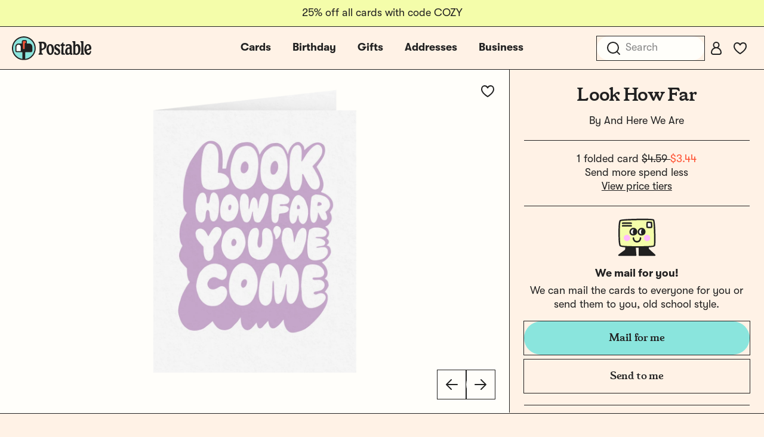

--- FILE ---
content_type: text/html; charset=utf-8
request_url: https://www.postable.com/card/look-how-far
body_size: 30533
content:
<!DOCTYPE html>
<html class="no-js" lang="en" >
<head>
  <meta charset="utf-8">
<meta http-equiv="X-UA-Compatible" content="IE=edge">
<meta http-equiv="Content-Type" content="text/html; charset=utf-8">
<meta name="viewport" content="width=device-width, initial-scale=1.0 user-scalable=no">
<meta name="csrf-token" content="u0ajhpwXthIFVkUCrEIWPlz9yPPaf7ByoqOjjOcp">
<meta name="ahrefs-site-verification" content="9cc2a2be95d5ec331bab492e64d04361cd8bb6fc318ff74b1a8b109aaa292afd">
<meta name="google-site-verification" content="Nxr5Ali47ltN3GB3HgM-wkhMga-C4fYJsf0gxFtwVU4">

<meta name="p:domain_verify" content="5946fc73401996b2440af9ca8ec0fc40"/>

<title>Look How Far by And Here We Are | Postable</title>
<meta name="description" content="Send this lovely card on Postable. Type a message on the site and Postable prints, addresses and mails it out for you. No more licking!">


  <link rel="canonical" href="https://www.postable.com/card/look-how-far">



            <meta property="fb:app_id" content="966242223397117" />


<meta property="og:site_name" content="Really nice cards mailed for you - Postable" />
<meta property="og:title" content="Look How Far | Postable" />
<meta property="og:url" content="https://www.postable.com/card/look-how-far" />
<meta property="og:type" content="article" />
<meta property="og:image" content="https://res.cloudinary.com/postable/image/upload/$bcolor_!rgb:009F74!/t_facebook/v1700592574/cards/masters/ANDHEREWEARE255.png" />
<meta property="og:image:type" content="image/png" />
<meta property="og:image:width" content="1200" />
<meta property="og:image:height" content="630" />
<meta property="og:description" content="Send this lovely card on Postable. Type a message on the site and Postable prints, addresses and mails it out for you. No more licking!" />
<meta property="og:locale" content="en_us" />


<meta name="twitter:card" content="summary_large_image" />
<meta name="twitter:site" content="@postable" />
<meta name="twitter:title" content="Look How Far | Postable" />
<meta name="twitter:description" content="Send this lovely card on Postable. Type a message on the site and Postable prints, addresses and mails it out for you. No more licking!" />
<meta name="twitter:creator" content="@postable" />
<meta name="twitter:image:src" content="https://res.cloudinary.com/postable/image/upload/$bcolor_!rgb:009F74!/t_facebook/v1700592574/cards/masters/ANDHEREWEARE255.png" />
<meta name="twitter:domain" content="postable.com" />
      

<link rel="icon" type="image/png" href="https://d2ct96dh4lkill.cloudfront.net/assets/favicons/favicon-96x96.png?v=1768958126" sizes="96x96" />
<link rel="icon" type="image/svg+xml" href="https://d2ct96dh4lkill.cloudfront.net/assets/favicons/favicon.svg?v=1768958126" />
<link rel="shortcut icon" href="https://d2ct96dh4lkill.cloudfront.net/assets/favicons/favicon.ico?v=1768958126" />
<link rel="apple-touch-icon" sizes="180x180" href="https://d2ct96dh4lkill.cloudfront.net/assets/favicons/apple-touch-icon.png?v=1768958126" />
<meta name="apple-mobile-web-app-title" content="Postable" />
<link rel="manifest" href="https://d2ct96dh4lkill.cloudfront.net/assets/favicons/site.webmanifest?v=1768958126" />
<script>
  window.Postable = {"appUrl":"https:\/\/www.postable.com","csrfToken":"u0ajhpwXthIFVkUCrEIWPlz9yPPaf7ByoqOjjOcp","isAuthed":false,"stripeKey":"pk_live_41clv9R9gH7p7xtRm39gWR6pgXTSyqjqObX83IdGaNwG6WxXQK0h8aGWMeiqTOtQqHgyE9p2IDvxXP25FQrbdwaX900F175P1g5","analytics":true,"cardBaseUrl":"https:\/\/d1wli5mq9yq9mw.cloudfront.net\/files\/cards\/thumbs\/png\/lrg\/","cardThumbBaseUrl":"https:\/\/d1wli5mq9yq9mw.cloudfront.net\/files\/cards\/thumbs\/png\/med\/","postyBaseUrl":"https:\/\/diq8wh6siznug.cloudfront.net\/prod-v2\/card-renderer","username":null,"userId":null,"phone":null,"contactsCount":null,"email":null,"contactId":null,"firstName":null,"lastName":null,"latitude":40.71277599999999807778294780291616916656494140625,"longitude":-74.0059739999999948167896945960819721221923828125,"shippingName":null,"referralCouponCode":null,"roleId":null,"cacheToken":"1768958126","captchaSiteKey":"6LdmqIYUAAAAAFPLhekPULDjsBSdLH5F03Qfp3u8","sortOrder":null,"referer":"https:\/\/www.postable.com","userToken":"guest-311246396","search":{"appId":"QZAZPORBKA","apiKey":"2f8a965683c661718992ff7c3fa21786","indexCards":"cards-v1"},"cardPricing":{"card":{"min":1.6999999999999999555910790149937383830547332763671875,"max":4.589999999999999857891452847979962825775146484375},"postcard":{"min":0.9899999999999999911182158029987476766109466552734375,"max":3.4900000000000002131628207280300557613372802734375}}};

  </script>



  
  <link rel="preconnect dns-prefetch" href="https://www.googletagmanager.com" crossOrigin/>
  <link rel="preconnect dns-prefetch" href="https://www.google-analytics.com" crossOrigin/>

  <!-- Google Tag Manager -->
  <script>(function(w,d,s,l,i){w[l]=w[l]||[];w[l].push({'gtm.start':
  new Date().getTime(),event:'gtm.js'});var f=d.getElementsByTagName(s)[0],
  j=d.createElement(s),dl=l!='dataLayer'?'&l='+l:'';j.async=true;j.src=
  'https://www.googletagmanager.com/gtm.js?id='+i+dl+ '&gtm_auth=MyPawpcyYG25TdvFv89bFw&amp;gtm_preview=env-1&gtm_cookies_win=x';f.parentNode.insertBefore(j,f);
  })(window,document,'script','dataLayer','GTM-NCLBNLF');</script>
  <!-- End Google Tag Manager -->

  <!-- Google Tag Manager (noscript) -->
  <noscript><iframe src="https://www.googletagmanager.com/ns.html?id=GTM-NCLBNLF&gtm_auth=MyPawpcyYG25TdvFv89bFw&amp;gtm_preview=env-1&gtm_cookies_win=x"
  height="0" width="0" style="display:none;visibility:hidden"></iframe></noscript>
  <!-- End Google Tag Manager (noscript) -->
  


  <script type="application/ld+json">
  {
    "@context": "http://schema.org",
    "@type": "Product",
    "url": "https://www.postable.com/card/look-how-far",
    "description": "Celebrate achievements with this uplifting 'Look How Far You've Come' encouragement card. Perfect for providing a boost of positivity and recognizing milestones.",
    "name": "Look How Far Encouragement Card",
    "image": "https://res.cloudinary.com/postable/image/upload/t_thumb/t_med/f_auto,q_auto/v1700592574/cards/masters/ANDHEREWEARE255",
    "offers": [
        {
            "@type": "Offer",
            "price": 137.69999999999998863131622783839702606201171875,
            "priceCurrency": "USD",
            "availability": "http://schema.org/InStock",
            "seller": {
                "@type": "Organization",
                "name": "Postable"
            },
            "itemCondition": "http://schema.org/NewCondition",
            "sku": "ANDHEREWEARE255"
        }
    ],
    "brand": {
        "@type": "Brand",
        "name": "And Here We Are",
        "logo": "https://d1wli5mq9yq9mw.cloudfront.net/files/artists/logo/ANDHEREWEARE_logo.png?v=1768958126",
        "url": "https://www.postable.com/cards/artist/and-here-we-are"
    },
    "additionalProperty": [
        {
            "@type": "PropertyValue",
            "name": "Card Type",
            "value": "Encouragement Card"
        },
        {
            "@type": "PropertyValue",
            "name": "Card Size",
            "value": "5.5\" x 4.25\" folded card with envelope"
        },
        {
            "@type": "PropertyValue",
            "name": "Paper Material",
            "value": "100% recycled paper"
        },
        {
            "@type": "PropertyValue",
            "name": "Occasion",
            "value": "Encouragement"
        }
    ]
}  </script>
<link rel="preload" as="style" href="https://d2ct96dh4lkill.cloudfront.net/build/assets/app-D98FarHO.css?v=1768958126" /><link rel="stylesheet" href="https://d2ct96dh4lkill.cloudfront.net/build/assets/app-D98FarHO.css?v=1768958126" />


  <script type="module">
    import BugsnagPerformance from '//d2wy8f7a9ursnm.cloudfront.net/v1/bugsnag-performance.min.js'
    BugsnagPerformance.start({ apiKey: '75163488a3b487ca614cbcfaba9fe868' })
  </script>

</head>

<body id="cards-view" class="chrome  has-hello-bar" >

      <div class="main-header-overlay"></div>

  <div class="header-banner" style=" ">
  <div class="header-banner__message-wrapper" data-delay="5000">
                  <div class="header-banner__message header-banner__message--active">
                      <div class="hide-for-small-only">
              25% off all cards with code COZY
            </div>
            <div class="show-for-small-only">
              25% off all cards with code COZY
            </div>
                  </div>
            </div>
</div>

<div class="main-header-wrapper light-mode ">
  <div class="main-header">

    <div class="main-header__mobile-left">
      <a href="javascript:void(0);" class="main-header__mobile-toggle">
        <svg width="24" height="24" viewBox="0 0 24 24" fill="none" xmlns="http://www.w3.org/2000/svg">
<path d="M3 5H21" stroke="#212121" stroke-width="2" stroke-linecap="round" stroke-linejoin="round"/>
<path d="M3 12H21" stroke="#212121" stroke-width="2" stroke-linecap="round" stroke-linejoin="round"/>
<path d="M3 19H21" stroke="#212121" stroke-width="2" stroke-linecap="round" stroke-linejoin="round"/>
</svg>
      </a>
      <a class="main-header__mobile-favorites" href="https://www.postable.com/cards/favorites">
        <svg width="24" height="24" viewBox="0 0 24 24" fill="none" xmlns="http://www.w3.org/2000/svg">
<path d="M17 3C13.5148 3 12 6.3829 12 6.3829C12 6.3829 10.4852 3 7 3C4.2827 3 2 4.98 2 8.7828C2 15.0038 12 21 12 21C12 21 22 15.0038 22 8.7828C22 4.98 19.7174 3 17 3Z" stroke="#212121" stroke-width="2" stroke-linejoin="round"/>
</svg>
      </a>
    </div>

    <div class="main-header__logo">
      <a href="https://www.postable.com">
                  <svg width="600" height="180" viewBox="0 0 600 180" fill="none" xmlns="http://www.w3.org/2000/svg">
<g clip-path="url(#clip0_49_2165)">
<path d="M494.752 57.8474C489.962 57.8474 484.915 60.5645 481.42 64.7065C480.385 65.8722 479.09 65.742 479.09 64.1894L479.478 40.6322C479.478 37.2666 477.536 35.4547 474.172 35.4547H460.968C458.251 35.4547 456.309 36.8784 456.309 39.8546C456.18 41.6678 456.956 43.0915 459.156 44.2557C462.393 45.9387 463.169 48.1386 463.169 52.5398V134.863C463.169 137.527 463.862 139.652 466.489 139.652C469.253 139.652 470.898 137.025 473.443 137.025C476.296 137.025 478.748 140.428 486.979 140.428C505.814 140.428 517.663 123.86 517.663 96.9374C517.663 72.8618 508.86 57.8474 494.752 57.8474ZM487.891 129.426C481.549 129.555 478.702 126.707 478.831 119.847L479.09 81.6639C479.09 75.839 483.749 71.5668 489.445 71.5668C496.823 71.5668 501.354 84.1231 501.354 102.891C501.354 120.235 496.694 129.038 487.891 129.426Z" fill="#212121"/>
<path d="M200.942 134.085C200.942 132.144 201.848 130.461 204.307 129.297C207.932 127.614 208.58 125.672 208.58 121.142V59.0119C208.58 54.2226 207.802 52.1516 204.05 50.3398C201.719 49.0451 200.813 47.4925 200.813 45.5505C200.942 42.1848 203.013 40.6322 205.731 40.6322H234.467C250.646 40.6322 261.519 52.1516 261.519 68.7196C261.519 83.2166 253.623 93.9597 240.291 99.6556C236.02 101.596 231.619 103.15 227.736 104.833C225.406 105.869 224.76 107.162 224.76 109.233V121.142C224.76 125.672 225.665 127.614 230.066 129.426C233.044 130.59 234.078 132.273 233.949 134.215C233.949 137.062 231.878 139.133 227.865 139.004H205.861C202.625 139.004 200.942 136.933 200.942 134.085ZM227.607 92.2768C229.29 92.2768 232.654 91.2413 235.372 89.8176C241.197 86.8413 244.304 79.981 244.304 72.2141C244.304 60.0473 238.35 51.5041 230.066 51.5041C229.159 51.5041 228.771 51.5041 227.995 51.6343C225.536 51.7633 224.888 52.6698 224.888 54.9987V89.4294C224.888 91.5004 225.794 92.2768 227.607 92.2768Z" fill="#212121"/>
<path d="M261.181 99.9135C261.181 74.9326 273.218 57.8475 290.044 57.8475C305.836 57.8475 317.874 74.4155 317.874 98.3609C317.874 123.342 306.095 140.428 289.656 140.428C273.607 140.428 261.181 123.86 261.181 99.9135ZM291.08 128.907C297.035 128.907 301.694 120.883 301.694 105.35C301.694 84.252 295.869 69.3668 288.233 69.3668C282.15 69.3668 277.489 77.2626 277.489 91.6294C277.489 113.505 283.314 128.907 291.08 128.907Z" fill="#212121"/>
<path d="M323.312 135.251C318.651 131.626 318.392 126.19 322.017 118.812C322.922 116.871 323.958 115.964 325.253 115.964C327.064 115.964 328.359 118.035 330.689 121.013C334.313 126.836 338.326 130.461 343.115 130.461C347.774 130.461 351.14 126.579 351.14 121.659C351.14 114.929 347.386 110.658 337.55 105.221C325.771 98.6201 320.334 91.5005 320.334 80.4982C320.334 67.813 329.913 57.8475 343.115 57.9764C349.457 57.9764 356.189 60.3066 359.812 63.4131C363.566 66.3894 363.695 70.5314 360.978 77.1325C359.812 79.5929 359.036 80.4982 357.612 80.4982C356.189 80.4982 355.023 79.2035 352.047 75.4509C348.81 71.0497 345.834 68.0722 341.433 68.0722C337.162 68.0722 333.925 71.1787 333.925 75.4509C333.925 80.8863 337.55 84.252 346.61 89.1703C359.424 96.2898 364.732 104.055 364.732 116.481C364.732 130.202 354.765 140.557 341.821 140.557C334.831 140.557 327.195 138.357 323.312 135.251Z" fill="#212121"/>
<path d="M372.692 124.636C372.692 117 373.468 108.457 374.375 97.3254C375.28 87.0994 375.798 80.1101 375.798 74.6734C375.798 72.2142 374.892 71.6971 369.973 71.309C367.643 71.0498 366.22 69.367 366.22 66.6486C366.22 64.1894 367.773 62.3776 370.75 60.4356C372.692 59.1409 374.633 57.4581 376.057 55.9055C377.869 54.0937 379.422 51.8925 380.845 49.3044C382.528 46.715 383.564 45.4216 386.024 45.4216C388.612 45.4216 389.777 47.2334 389.648 50.4689L389.389 57.3292C389.389 59.2712 389.907 59.4002 392.883 59.4002H395.473C398.579 59.4002 400.132 61.212 400.132 65.6132C400.132 69.8842 398.708 71.6972 395.602 71.6972H392.495C389.907 71.6972 389.519 71.9551 389.519 75.451C389.519 96.2899 389.26 110.658 389.26 122.049C389.26 125.931 390.295 126.967 395.732 128.779C399.485 130.202 401.039 131.756 401.039 134.475C400.91 137.581 399.227 139.005 395.861 139.005C392.754 139.005 389.001 139.134 385.377 139.005C375.798 138.745 372.692 135.251 372.692 124.636Z" fill="#212121"/>
<path d="M517.636 134.474C517.636 132.661 518.542 131.368 521.132 129.814C523.591 128.39 524.237 126.578 524.108 121.918V52.5397C524.237 48.1385 523.461 45.9386 520.225 44.2557C518.024 43.0912 517.248 41.6676 517.248 39.8545C517.378 36.8782 519.319 35.4546 522.037 35.4546H535.11C538.605 35.4546 540.417 37.1374 540.417 40.6321V121.789C540.288 126.448 541.064 128.39 543.523 129.814C546.242 131.238 547.148 132.532 547.148 134.474C547.148 137.451 545.077 139.004 542.23 139.004H522.425C519.707 139.004 517.636 137.451 517.636 134.474Z" fill="#212121"/>
<path d="M546.93 99.5253C546.542 76.097 559.356 57.8474 575.536 57.8474C589.515 57.8474 600 71.5668 600 89.0413C600 97.4543 596.246 101.984 589.126 102.503C584.984 102.891 580.195 103.279 576.96 104.186C573.723 105.091 569.581 106.516 566.734 108.328C565.31 109.104 564.534 109.88 564.534 111.046C564.534 112.47 564.922 113.764 565.569 115.058C568.028 121.918 572.687 126.19 577.865 126.19C583.82 126.19 587.703 121.142 590.162 113.246C591.068 110.268 591.974 109.751 595.468 110.658C598.834 111.434 599.61 113.117 598.705 117.129C595.21 132.144 588.091 140.428 575.924 140.428C559.485 140.428 547.188 123.601 546.93 99.5253ZM563.756 99.3963C564.275 99.3963 564.663 99.1371 565.569 98.4898C569.452 95.2543 574.63 93.1833 580.324 92.407C583.302 91.7597 584.337 90.336 584.337 87.4874C584.337 77.2626 579.419 68.5905 573.594 68.5905C566.993 68.5905 561.944 78.5573 561.944 92.6649C561.944 96.6779 562.333 99.3963 563.756 99.3963Z" fill="#212121"/>
<path d="M402.289 111.951C403.939 95.1254 413.895 83.3455 426.451 83.3455C430.205 83.3455 432.704 84.252 434.258 84.252C435.164 84.252 435.733 83.7349 435.847 82.5692C436.567 73.8971 433.956 68.8485 428.52 68.8485C424.119 68.8485 418.909 71.826 413.131 76.6154C410.836 78.5178 409.192 78.2738 408.469 75.3207C406.251 66.2604 406.97 62.8947 413.386 60.8237C417.797 59.4 424.24 58.3645 429.548 58.3645C445.209 58.3645 452.177 66.5195 452.177 83.0875V117.647C452.411 124.507 453.125 126.981 456.296 129.644C457.804 130.91 458.13 132.532 457.991 133.956C457.661 137.322 454.455 139.652 449.665 139.652C444.876 139.652 440.673 137.581 438.599 133.697C437.947 132.474 436.902 132.532 435.765 133.568C431.003 137.904 425.422 140.04 420.633 140.04C407.819 140.04 400.588 129.297 402.289 111.951ZM426.744 127.872C432.685 128.002 436.666 124.377 436.564 118.812C436.564 118.812 436.5 104.961 436.476 99.9134C436.453 94.8661 435.298 93.4425 430.767 93.4425C423.26 93.4425 419.375 98.749 418.499 107.68C417.319 119.718 420.544 127.743 426.744 127.872Z" fill="#212121"/>
<path d="M89.8183 97.3032C85.6916 97.3032 82.3334 93.945 82.3334 89.8183V38.4936C82.3334 36.7247 83.7723 35.2858 85.5412 35.2858H102.649C104.418 35.2858 105.857 36.7247 105.857 38.4936V46.8034C105.857 48.1546 105.001 49.369 103.727 49.8243L99.4311 51.3593C98.1593 51.8146 97.303 53.0279 97.303 54.3802V89.8184C97.303 93.9451 93.945 97.3032 89.8183 97.3032Z" fill="#FF5132"/>
<path d="M36.355 112.273C34.5861 112.273 33.1472 110.834 33.1472 109.065V78.0564C33.1472 68.6231 40.8221 60.9482 50.2554 60.9482C59.6887 60.9482 67.3636 68.6231 67.3636 78.0564V109.065C67.3636 110.834 65.9247 112.273 64.1558 112.273H36.355Z" fill="#FFFEFA"/>
<path d="M77.0017 171.089C76.8346 171.089 76.6634 171.076 76.49 171.047C34.4525 164.174 4.86604 126.875 7.66654 84.283C10.3502 43.5172 43.0943 10.5924 83.8371 7.6979C85.8253 7.5559 87.8364 7.4849 89.8183 7.4849C135.216 7.4849 172.152 44.4195 172.152 89.8183C172.152 130.346 143.133 164.508 103.151 171.047C102.977 171.076 102.806 171.089 102.639 171.089C100.876 171.089 99.4416 169.644 99.4416 167.866V121.896C99.4416 120.127 100.881 118.688 102.649 118.688H143.282C148.588 118.688 152.905 114.372 152.905 109.065V78.0564C152.905 65.0853 142.352 54.5326 129.381 54.5326H112.947C112.187 54.5326 111.504 54.1442 111.12 53.4947C110.732 52.8358 110.721 52.038 111.093 51.3603C111.866 49.9527 112.273 48.376 112.273 46.8034V38.4936C112.273 33.187 107.956 28.8702 102.65 28.8702H85.5413C80.2347 28.8702 75.9179 33.1869 75.9179 38.4936V51.3248C75.9179 53.0937 74.479 54.5326 72.7101 54.5326H50.2555C37.2844 54.5326 26.7317 65.0853 26.7317 78.0564V109.065C26.7317 114.372 31.0484 118.688 36.3551 118.688H76.9872C78.7561 118.688 80.195 120.127 80.195 121.896V167.868C80.195 169.644 78.7623 171.089 77.0017 171.089Z" fill="#8AE5DD"/>
<path d="M89.8183 0C40.2917 0 0 40.2927 0 89.8183C0 139.344 40.2917 179.637 89.8183 179.637C139.345 179.637 179.637 139.345 179.637 89.8183C179.637 40.2917 139.345 0 89.8183 0ZM104.788 46.8033C104.788 47.7044 104.218 48.5137 103.368 48.8176L99.072 50.3526C97.3699 50.9603 96.2339 52.5726 96.2339 54.3801V89.8183C96.2339 93.3561 93.3561 96.2339 89.8183 96.2339C86.2805 96.2339 83.4027 93.3561 83.4027 89.8183V38.4936C83.4027 37.3147 84.3613 36.3551 85.5412 36.3551H102.649C103.829 36.3551 104.788 37.3147 104.788 38.4936L104.788 46.8033ZM66.2945 78.0564V109.065C66.2945 110.245 65.3359 111.204 64.156 111.204H36.3551C35.1751 111.204 34.2166 110.245 34.2166 109.065V78.0564C34.2166 69.212 41.4112 62.0174 50.2556 62.0174C59.1 62.0174 66.2945 69.212 66.2945 78.0564ZM100.511 167.866V121.896C100.511 120.715 101.468 119.758 102.649 119.758H143.282C149.187 119.758 153.974 114.971 153.974 109.065V78.0564C153.974 64.474 142.964 53.4633 129.381 53.4633H112.948C112.13 53.4633 111.636 52.5939 112.03 51.8765C112.867 50.3507 113.342 48.6192 113.342 46.8033V38.4935C113.342 32.5881 108.555 27.8008 102.649 27.8008H85.5413C79.6359 27.8008 74.8486 32.5881 74.8486 38.4935V51.3247C74.8486 52.5058 73.8911 53.4632 72.7101 53.4632H50.2555C36.6731 53.4632 25.6624 64.4739 25.6624 78.0563V109.065C25.6624 114.97 30.4497 119.758 36.3551 119.758H76.9872C78.1683 119.758 79.1257 120.715 79.1257 121.896V167.869C79.1257 169.178 77.9549 170.204 76.6631 169.993C36.3606 163.402 5.9227 127.083 8.7343 84.3525C11.3758 44.206 43.7808 11.6158 83.9129 8.7643C131.38 5.3916 171.082 43.0561 171.082 89.8183C171.082 130.145 141.548 163.683 102.977 169.992C101.684 170.204 100.511 169.176 100.511 167.866Z" fill="#212121"/>
</g>
<defs>
<clipPath id="clip0_49_2165">
<rect width="600" height="179.637" fill="white"/>
</clipPath>
</defs>
</svg>
              </a>
    </div>

                  <ul class="main-header__center-links">

          
          

          <li class="main-header__center-link main-header__center-link--cards main-header__center-link--active">
            <a href="https://www.postable.com/cards">Cards</a>
          </li>

          <li class="main-header__center-link main-header__center-link--birthday ">
            <a href="https://www.postable.com/cards/birthday">Birthday</a>
          </li>
          

                      <li class="main-header__center-link ">
              <a href="https://www.postable.com/gifts">Gifts</a>
            </li>
            <li class="main-header__center-link ">
              <a href="https://www.postable.com/address-book">Addresses</a>
            </li>
            <li class="main-header__center-link main-header__center-link--business ">
              <a href="https://www.postable.com/business">Business</a>
            </li>
                  </ul>
          
    <ul class="main-header__links">
              <li @click.prevent.stop="toggleInstantSearch" class="main-header__link main-header__link--search">
          <input type="search" placeholder="Search" />
          <a href="javascript:void(0);" class="mobile-menu__search-toggle"><svg width="24" height="24" viewBox="0 0 24 24" fill="none" xmlns="http://www.w3.org/2000/svg">
<path d="M11 20C15.9706 20 20 15.9706 20 11C20 6.02944 15.9706 2 11 2C6.02944 2 2 6.02944 2 11C2 15.9706 6.02944 20 11 20Z" stroke="#212121" stroke-width="2" stroke-linejoin="round"/>
<path d="M22 22L18 18" stroke="#212121" stroke-width="2" stroke-linecap="round" stroke-linejoin="round"/>
</svg>
</a>
        </li>
      
              <li class="main-header__link">
          <a class="button-fab--small" href="https://www.postable.com/login">
            <svg width="24" height="24" viewBox="0 0 24 24" fill="none" xmlns="http://www.w3.org/2000/svg">
<path d="M12 11C14.4853 11 16.5 8.98528 16.5 6.5C16.5 4.01472 14.4853 2 12 2C9.51472 2 7.5 4.01472 7.5 6.5C7.5 8.98528 9.51472 11 12 11Z" stroke="#212121" stroke-width="2" stroke-linecap="round" stroke-linejoin="round"/>
<path d="M17 22H7C5.3443 22 4 20.6557 4 19C4 14.5847 7.5847 11 12 11C16.4153 11 20 14.5847 20 19C20 20.6558 18.6557 22 17 22Z" stroke="#212121" stroke-width="2" stroke-linecap="round" stroke-linejoin="round"/>
</svg>
          </a>
        </li>
      
              <li class="main-header__link main-header__link--favorites">
          <a class="button-fab--small" href="https://www.postable.com/cards/favorites">
            <svg width="24" height="24" viewBox="0 0 24 24" fill="none" xmlns="http://www.w3.org/2000/svg">
<path d="M17 3C13.5148 3 12 6.3829 12 6.3829C12 6.3829 10.4852 3 7 3C4.2827 3 2 4.98 2 8.7828C2 15.0038 12 21 12 21C12 21 22 15.0038 22 8.7828C22 4.98 19.7174 3 17 3Z" stroke="#212121" stroke-width="2" stroke-linejoin="round"/>
</svg>
          </a>
        </li>
      
      
          </ul>

  </div>

  <div class="main-header-cards-menu">
    <div class="main-header-cards-menu__siderail">
  <h5>Tools</h5>
  <ul>
    
    <li><a href="https://www.postable.com/advanced">Mass Mailings</a></li>
    <li><a href="https://www.postable.com/advanced">Carbon Copy</a></li>
    <li><a href="https://www.postable.com/automated-birthday-cards">Automated Birthday</a></li>
  </ul>

  <h5>Featured</h5>
  <ul>
        <li><a href="https://www.postable.com/gifts">Gifts</a></li>
    <li><a href="https://www.postable.com/artists">Our Artists</a></li>
    <li><a href="https://www.postable.com/blog/" target="_blank">The Blog</a></li>
  </ul>
</div>

    <div class="main-header-cards-menu__columns">

  <div class="main-header-cards-menu__column">
    

    
      
      
      
      <h4>
        <a href="/cards/your-design">Create Your Own</a>
      </h4>

              <ul>
                      <li>
              <a href="/card/totally-your-design-a7h">
                Upload an Image
                              </a>
            </li>
                      <li>
              <a href="/card/card-builder-a7h?type=5">
                Build a Card
                              </a>
            </li>
                  </ul>
      
    
      
      
      
      <h4>
        <a href="/cards/holidays">Holidays</a>
      </h4>

              <ul>
                      <li>
              <a href="/cards/holidays/holiday-cards">
                Holiday Cards
                              </a>
            </li>
                      <li>
              <a href="/cards/holidays/christmas">
                Christmas Cards
                              </a>
            </li>
                      <li>
              <a href="/cards/holidays/belated-holiday">
                Belated Holiday Cards
                              </a>
            </li>
                      <li>
              <a href="/cards/holidays/new-year">
                New Year
                              </a>
            </li>
                      <li>
              <a href="/cards/holidays/valentines-day">
                Valentine&#039;s Day
                              </a>
            </li>
                      <li>
              <a href="/cards/holidays/galentines-day">
                Galentine&#039;s Day
                              </a>
            </li>
                      <li>
              <a href="/cards/holidays/valentines-for-pets">
                Valentines for Pets
                              </a>
            </li>
                      <li>
              <a href="/cards/holidays/lunar-new-year">
                Lunar New Year
                              </a>
            </li>
                      <li>
              <a href="/cards/holidays/saint-patricks-day">
                Saint Patrick&#039;s Day
                              </a>
            </li>
                      <li>
              <a href="/cards/holidays/mothers-day">
                Mother&#039;s Day
                              </a>
            </li>
                      <li>
              <a href="/cards/holidays/fathers-day">
                Father&#039;s Day
                              </a>
            </li>
                  </ul>
      
    
      
                      </div><div class="main-header-cards-menu__column">
      
      
      <h4>
        <a href="/cards/birthday">Birthday</a>
      </h4>

              <ul>
                      <li>
              <a href="/cards/everyday/birthday">
                Birthday Cards
                              </a>
            </li>
                      <li>
              <a href="/cards/card-builder/birthday">
                Birthday Card Builder
                              </a>
            </li>
                      <li>
              <a href="/cards/everyday/birthday-cards-for-kids">
                Kids Birthday
                              </a>
            </li>
                      <li>
              <a href="/cards/baby-kids/birthday-party-invites">
                Invitations
                              </a>
            </li>
                      <li>
              <a href="/projects/welcome?mode=autobirthday">
                Automated Birthday
                              </a>
            </li>
                  </ul>
      
    
      
      
      
      <h4>
        <a href="/cards/invitations">Invitations</a>
      </h4>

              <ul>
                      <li>
              <a href="/cards/baby-kids/birthday-party-invites">
                Kid Birthday Party
                              </a>
            </li>
                      <li>
              <a href="/cards/invitations/birthday-party">
                Birthday Party
                              </a>
            </li>
                      <li>
              <a href="/cards/baby-kids/baby-shower-invitations">
                Baby Shower
                              </a>
            </li>
                      <li>
              <a href="/cards/invitations/general-party">
                General Party
                              </a>
            </li>
                      <li>
              <a href="/cards/wedding/bridal-shower-invitations">
                Bridal Shower
                              </a>
            </li>
                      <li>
              <a href="/cards/invitations/graduation-invitations">
                Graduation Invites
                              </a>
            </li>
                      <li>
              <a href="/cards/wedding/invitations">
                Wedding
                              </a>
            </li>
                      <li>
              <a href="/cards/invitations/religious">
                Religious Invites
                              </a>
            </li>
                      <li>
              <a href="/cards/baby-kids/bar-bat-mitzvah-invitations">
                Bar &amp; Bat Mitzvah
                              </a>
            </li>
                      <li>
              <a href="/cards/invitations/holiday-party-invitations">
                Holiday Party Invites
                              </a>
            </li>
                  </ul>
      
    
      
                      </div><div class="main-header-cards-menu__column">
      
      
      <h4>
        <a href="/cards/everyday">Everyday</a>
      </h4>

              <ul>
                      <li>
              <a href="/cards/everyday/graduation">
                Graduation Congrats
                              </a>
            </li>
                      <li>
              <a href="/cards/everyday/graduation-announcements">
                Grad Announcements
                              </a>
            </li>
                      <li>
              <a href="/cards/everyday/thinking-of-you">
                Thinking of You
                              </a>
            </li>
                      <li>
              <a href="/cards/everyday/love-friendship">
                Love &amp; Friendship
                              </a>
            </li>
                      <li>
              <a href="/cards/everyday/birthday">
                Birthday
                              </a>
            </li>
                      <li>
              <a href="/cards/everyday/wish-you-were-here">
                Wish You Were Here
                              </a>
            </li>
                      <li>
              <a href="/cards/everyday/anniversary">
                Anniversary
                              </a>
            </li>
                      <li>
              <a href="/cards/everyday/encouragement">
                Encouragement
                              </a>
            </li>
                      <li>
              <a href="/cards/everyday/miss-you">
                Miss You
                              </a>
            </li>
                      <li>
              <a href="/cards/everyday/sympathy">
                Sympathy
                              </a>
            </li>
                      <li>
              <a href="/cards/everyday/im-sorry">
                Apology Cards
                              </a>
            </li>
                      <li>
              <a href="/cards/everyday/moving">
                Moving
                              </a>
            </li>
                      <li>
              <a href="/cards/everyday/get-well">
                Get Well
                              </a>
            </li>
                      <li>
              <a href="/cards/everyday/congratulations">
                Congratulations
                              </a>
            </li>
                      <li>
              <a href="/cards/everyday/just-because">
                Just Because
                              </a>
            </li>
                      <li>
              <a href="/cards/everyday/specific-random-stuff">
                Specific Random Stuff
                              </a>
            </li>
                  </ul>
      
    
      
                      </div><div class="main-header-cards-menu__column">
      
      
      <h4>
        <a href="/cards/wedding">Wedding</a>
      </h4>

              <ul>
                      <li>
              <a href="/cards/wedding/save-the-date">
                Save the Dates
                              </a>
            </li>
                      <li>
              <a href="/cards/wedding/invitations">
                Invitations
                              </a>
            </li>
                      <li>
              <a href="/cards/wedding/thank-you">
                Thank Yous
                              </a>
            </li>
                      <li>
              <a href="/cards/wedding/bridal-party">
                Bridal Party
                              </a>
            </li>
                      <li>
              <a href="/cards/wedding/congratulations">
                Congrats
                              </a>
            </li>
                      <li>
              <a href="/cards/wedding/bridal-shower-invitations">
                Bridal Shower
                              </a>
            </li>
                      <li>
              <a href="/cards/wedding/anniversary">
                Anniversary
                              </a>
            </li>
                  </ul>
      
    
      
      
      
      <h4>
        <a href="/cards/thank-you">Thank You</a>
      </h4>

              <ul>
                      <li>
              <a href="/cards/thank-you/general">
                General
                              </a>
            </li>
                      <li>
              <a href="/cards/thank-you/holiday">
                Holiday
                              </a>
            </li>
                      <li>
              <a href="/cards/wedding/thank-you">
                Wedding
                              </a>
            </li>
                      <li>
              <a href="/cards/baby-kids/thank-you">
                Baby Thank Yous
                              </a>
            </li>
                      <li>
              <a href="/cards/thank-you/graduation">
                Graduation
                              </a>
            </li>
                      <li>
              <a href="/cards/thank-you/religious">
                Religious
                              </a>
            </li>
                  </ul>
      
    
      
                      </div><div class="main-header-cards-menu__column">
      
      
      <h4>
        <a href="/cards/baby-kids">Kids</a>
      </h4>

              <ul>
                      <li>
              <a href="/cards/baby-kids/birth-announcement">
                Birth Announcements
                              </a>
            </li>
                      <li>
              <a href="/cards/baby-kids/thank-you">
                Baby Thank Yous
                              </a>
            </li>
                      <li>
              <a href="/cards/baby-kids/kids-thank-you">
                Kids Thank Yous
                              </a>
            </li>
                      <li>
              <a href="/cards/baby-kids/congratulations">
                Congratulations
                              </a>
            </li>
                      <li>
              <a href="/cards/baby-kids/baby-shower-invitations">
                Baby Shower
                              </a>
            </li>
                      <li>
              <a href="/cards/everyday/birthday-cards-for-kids">
                Birthday
                              </a>
            </li>
                      <li>
              <a href="/cards/baby-kids/birthday-party-invites">
                Birthday Party Invites
                              </a>
            </li>
                  </ul>
      
    
      
      
      
      <h4>
        <a href="/cards/business">Business</a>
      </h4>

              <ul>
                      <li>
              <a href="/projects/welcome?mode=autobirthday">
                Automated Birthday
                              </a>
            </li>
                      <li>
              <a href="/cards/business/thank-you">
                Thank You
                              </a>
            </li>
                      <li>
              <a href="/cards/business/business-birthday-cards">
                Birthday
                              </a>
            </li>
                      <li>
              <a href="/cards/card-builder/business">
                Card Builder For Business
                              </a>
            </li>
                      <li>
              <a href="/cards/business/logo-cards">
                Logo Cards
                              </a>
            </li>
                      <li>
              <a href="/cards/business/business-invites">
                Business Invites
                              </a>
            </li>
                      <li>
              <a href="/cards/business/business-anniversary">
                Anniversary
                              </a>
            </li>
                      <li>
              <a href="/cards/business/home-anniversary-cards">
                Home Anniversary
                              </a>
            </li>
                      <li>
              <a href="/projects/welcome?mode=autoanniversary">
                Automated Anniversary
                              </a>
            </li>
                      <li>
              <a href="/cards/business/thanksgiving">
                Thanksgiving
                              </a>
            </li>
                      <li>
              <a href="/cards/business/holiday">
                Holiday Cards
                              </a>
            </li>
                  </ul>
      
      </div>

</div>
  </div>

  
  <div class="main-header-birthday-menu">
    <div class="main-header-cards-menu__siderail">
  <h5>Tools</h5>
  <ul>
    
    <li><a href="https://www.postable.com/advanced">Mass Mailings</a></li>
    <li><a href="https://www.postable.com/advanced">Carbon Copy</a></li>
    <li><a href="https://www.postable.com/automated-birthday-cards">Automated Birthday</a></li>
  </ul>

  <h5>Featured</h5>
  <ul>
        <li><a href="https://www.postable.com/gifts">Gifts</a></li>
    <li><a href="https://www.postable.com/artists">Our Artists</a></li>
    <li><a href="https://www.postable.com/blog/" target="_blank">The Blog</a></li>
  </ul>
</div>

    <div class="main-header-cards-menu__columns">

  <div class="main-header-cards-menu__column">
    

    
      
      
      
      <h4>
        <a href="/cards/birthday">Birthday Cards</a>
      </h4>

              <ul>
                      <li>
              <a href="/cards/everyday/birthday">
                All Birthday Cards
                              </a>
            </li>
                      <li>
              <a href="/cards/everyday/custom-birthday-cards">
                Photo
                              </a>
            </li>
                      <li>
              <a href="/cards/everyday/funny-birthday-cards">
                Funny
                              </a>
            </li>
                      <li>
              <a href="/cards/everyday/custom-birthday-ages">
                Custom Ages
                              </a>
            </li>
                      <li>
              <a href="/cards/everyday/zodiac-sign-birthday-cards">
                Zodiac Signs
                              </a>
            </li>
                      <li>
              <a href="/cards/everyday/milestone-birthday-cards">
                Milestone Birthdays
                              </a>
            </li>
                      <li>
              <a href="/cards/everyday/belated-birthday-cards">
                Belated Birthday
                              </a>
            </li>
                      <li>
              <a href="/cards/everyday/celebrity-birthday-cards">
                Pop Culture Birthday
                              </a>
            </li>
                  </ul>
      
    
      
      
      
      <h4>
        <a href="/cards/your-design">Custom</a>
      </h4>

              <ul>
                      <li>
              <a href="/card/totally-your-design-a2h">
                Upload Your Own
                              </a>
            </li>
                      <li>
              <a href="/card/card-builder-a2h?type=1">
                Birthday Card Builder
                              </a>
            </li>
                  </ul>
      
    
      
                      </div><div class="main-header-cards-menu__column">
      
      
      <h4>
        <a href="/cards/everyday/birthday">For Someone</a>
      </h4>

              <ul>
                      <li>
              <a href="/cards/everyday/birthday-cards-for-friends">
                For Friends
                              </a>
            </li>
                      <li>
              <a href="/cards/everyday/birthday-cards-for-mom">
                For Mom
                              </a>
            </li>
                      <li>
              <a href="/cards/everyday/birthday-cards-for-dad">
                For Dad
                              </a>
            </li>
                      <li>
              <a href="/cards/everyday/birthday-cards-for-kids">
                For Kids
                              </a>
            </li>
                      <li>
              <a href="/cards/everyday/birthday-cards-for-her">
                For Her
                              </a>
            </li>
                      <li>
              <a href="/cards/everyday/birthday-cards-for-him">
                For Him
                              </a>
            </li>
                  </ul>
      
    
      
      
      
      <h4>
        <a href="/cards/invitations">Invitations</a>
      </h4>

              <ul>
                      <li>
              <a href="/cards/invitations/birthday-party">
                Birthday Party
                              </a>
            </li>
                      <li>
              <a href="/cards/baby-kids/birthday-party-invites">
                Kids Birthday Party
                              </a>
            </li>
                  </ul>
      
      </div>

</div>
  </div>

  

    
  <div class="main-header-business-menu">
    <div class="main-header-cards-menu__siderail">
  <h5>Tools</h5>
  <ul>
    
    <li><a href="https://www.postable.com/advanced">Mass Mailings</a></li>
    <li><a href="https://www.postable.com/advanced">Carbon Copy</a></li>
    <li><a href="https://www.postable.com/automated-birthday-cards">Automated Birthday</a></li>
  </ul>

  <h5>Featured</h5>
  <ul>
        <li><a href="https://www.postable.com/gifts">Gifts</a></li>
    <li><a href="https://www.postable.com/artists">Our Artists</a></li>
    <li><a href="https://www.postable.com/blog/" target="_blank">The Blog</a></li>
  </ul>
</div>

    <div class="main-header-cards-menu__columns">

  <div class="main-header-cards-menu__column">
    

    
      
      
      
      <h4>
        <a href="javascript:void(0)">Business Cards</a>
      </h4>

              <ul>
                      <li>
              <a href="/cards/business/business-birthday-cards">
                Birthday Cards
                              </a>
            </li>
                      <li>
              <a href="/cards/business/thank-you">
                Thank You Cards
                              </a>
            </li>
                      <li>
              <a href="/cards/business/business-invites">
                Invitations
                              </a>
            </li>
                      <li>
              <a href="/cards/business/business-anniversary">
                Anniversary Cards
                              </a>
            </li>
                      <li>
              <a href="/cards/business/home-anniversary-cards">
                Home Anniversary Cards
                              </a>
            </li>
                      <li>
              <a href="/cards/business/logo-cards">
                Logo Cards
                              </a>
            </li>
                      <li>
              <a href="/cards/business/holiday">
                Business Holiday Cards
                              </a>
            </li>
                  </ul>
      
    
      
                      </div><div class="main-header-cards-menu__column">
      
      
      <h4>
        <a href="/cards/your-design">Design Your Own</a>
      </h4>

              <ul>
                      <li>
              <a href="/cards/your-design">
                Upload your own image
                              </a>
            </li>
                      <li>
              <a href="/cards/card-builder/business">
                Build your own card
                              </a>
            </li>
                  </ul>
      
    
      
      
      
      <h4>
        <a href="/advanced">Automations</a>
      </h4>

              <ul>
                      <li>
              <a href="/advanced">
                Carbon Copy
                              </a>
            </li>
                      <li>
              <a href="/advanced">
                Automated Birthday
                              </a>
            </li>
                      <li>
              <a href="/advanced">
                Automated Anniversary
                              </a>
            </li>
                  </ul>
      
      </div>

</div>
  </div>
  
  <instant-search
    v-if="isSearchOpen"
    @close="handleClose"
  ></instant-search>
</div>


  <div class="mobile-menu-overlay"></div>

<nav class="mobile-menu">
  <h4>Menu</h4>

  <ul class="mobile-menu__options">
          
      <li>
        <a href="https://www.postable.com/cards">
          <img src="https://d2ct96dh4lkill.cloudfront.net/assets/icons/icon-24-card.svg?v=1768958126" alt="Cards" />
          Cards
        </a>
      </li>
      <li>
        <a href="https://www.postable.com/gifts">
          <img src="https://d2ct96dh4lkill.cloudfront.net/assets/icons/icon-24-gift.svg?v=1768958126" alt="Gifts" />
          Gifts
        </a>
      </li>
      <li>
        <a href="https://www.postable.com/address-book">
          <img src="https://d2ct96dh4lkill.cloudfront.net/assets/icons/icon-24-address-book.svg?v=1768958126" alt="Addresses" />
          Get addresses
        </a>
      </li>
      <li>
        <a href="https://www.postable.com/advanced">
          <img src="https://d2ct96dh4lkill.cloudfront.net/assets/icons/icon-24-closed-envelope.svg?v=1768958126" alt="Mass mailings" />
          Mass mailings
        </a>
      </li>
      <li>
        <a href="https://www.postable.com/business">
          <img src="https://d2ct96dh4lkill.cloudfront.net/assets/icons/icon-24-building.svg?v=1768958126" alt="Business" />
          Postable for business
        </a>
      </li>
      <li>
        <a href="javascript:void(0);" class="pricing-calculator-modal-trigger">
          <img src="https://d2ct96dh4lkill.cloudfront.net/assets/icons/icon-24-wallet.svg?v=1768958126" alt="Pricing" />
          Pricing
        </a>
      </li>
      <li>
        <a href="https://www.postable.com/faq">
          <img src="https://d2ct96dh4lkill.cloudfront.net/assets/icons/icon-24-help.svg?v=1768958126" alt="Help" />
          Need help?
        </a>
      </li>
      <li>
        <a href="https://www.postable.com/signup">
          <img src="https://d2ct96dh4lkill.cloudfront.net/assets/icons/icon-24-smiley-face.svg?v=1768958126" alt="Sign up" />
          Sign up
        </a>
      </li>
      <li>
        <a href="https://www.postable.com/login">
          <img src="https://d2ct96dh4lkill.cloudfront.net/assets/icons/icon-24-door.svg?v=1768958126" alt="Login" />
          Log in
        </a>
      </li>
          </ul>
</nav>

  
<main id="app">

  
              <div class="split-view split-view--card-view">
          <div class="main-view">
            <div class="main-view--has-nav">
              <div id="card-detail">
                <card-detail-gallery
                  :card="{&quot;id&quot;:21810,&quot;domain_id&quot;:1,&quot;sku&quot;:&quot;ANDHEREWEARE255&quot;,&quot;name&quot;:&quot;Look How Far&quot;,&quot;slug&quot;:&quot;look-how-far&quot;,&quot;paper_stock_id&quot;:1,&quot;created_at&quot;:&quot;2023-03-13 16:50:03&quot;,&quot;is_vertical&quot;:1,&quot;customize_type_id&quot;:0,&quot;paper_size_id&quot;:1,&quot;is_logo_card&quot;:0,&quot;is_upload_own_card&quot;:0,&quot;is_card_builder&quot;:0,&quot;is_multi_card&quot;:0,&quot;is_top_seller&quot;:0,&quot;is_new&quot;:0,&quot;is_bg_removal&quot;:0,&quot;photo_effects_settings&quot;:null,&quot;seo_title&quot;:null,&quot;seo_description&quot;:null,&quot;feed_name&quot;:null,&quot;feed_description&quot;:null,&quot;is_liked&quot;:false,&quot;is_birthday&quot;:false,&quot;is_winter_holiday&quot;:false,&quot;is_mothers_day&quot;:false,&quot;is_fathers_day&quot;:false,&quot;is_valentines_day&quot;:false,&quot;is_easter&quot;:false,&quot;image_url&quot;:&quot;https:\/\/res.cloudinary.com\/postable\/image\/upload\/t_thumb\/t_lrg\/f_auto,q_auto\/v1700592574\/cards\/masters\/ANDHEREWEARE255&quot;,&quot;thumbnail_url&quot;:&quot;https:\/\/res.cloudinary.com\/postable\/image\/upload\/t_thumb\/t_med\/f_auto,q_auto\/v1700592574\/cards\/masters\/ANDHEREWEARE255&quot;,&quot;cloudinary_url&quot;:null,&quot;is_layered_template&quot;:false,&quot;artist&quot;:{&quot;status&quot;:1,&quot;name&quot;:&quot;And Here We Are&quot;,&quot;slug&quot;:&quot;and-here-we-are&quot;,&quot;sku_prefix&quot;:&quot;ANDHEREWEARE&quot;,&quot;exclude_from_box&quot;:0},&quot;categories&quot;:[{&quot;id&quot;:10,&quot;name&quot;:&quot;Everyday&quot;,&quot;slug&quot;:&quot;everyday&quot;}],&quot;occasions&quot;:[{&quot;id&quot;:194,&quot;name&quot;:&quot;Encouragement&quot;,&quot;slug&quot;:&quot;encouragement&quot;,&quot;is_birthday&quot;:false,&quot;is_winter_holiday&quot;:false,&quot;is_mothers_day&quot;:false,&quot;is_fathers_day&quot;:false,&quot;is_valentines_day&quot;:false,&quot;is_easter&quot;:false}]}"
                  :size="'full'"
                  :animation="false"
                  :fit-container="true"
                  cobrand=""
                  url="https://www.postable.com/projects/create/21810/1"
                ></card-detail-gallery>
              </div>
            </div>
          </div>

          <div class="sub-view">
            <div class="panel-card-detail active">

  <div class="panel-body row">
    <div class="card-detail-main">
      <h1 class="text-center">Look How Far</h1>

              <p class="artist text-center">
          By
                      <a class="no-underline" href="https://www.postable.com/cards/artist/and-here-we-are">
                        And Here We Are
                      </a>
                  </p>
      
      <hr />

      <p class="price text-center">
                  1 folded card


                      <strike>
                              $4.59
                          </strike>
          
          <span class="price__after-discount">
                            $3.44
                      </span>
        
        <br/>
                      Send more spend less
                    
                      <br />
            <span class="price__detail">
                          <a href="javascript:void(0);" class="js-modal-trigger" data-modal="modal-pricing-tiers-folded">View price tiers</a>
                        </span>
                  <span class="card-detail-link">
          <a href="https://www.postable.com/card/look-how-far">See card details</a>
        </span>
      </p>

    
    
  

      <hr />

              <div class="header-image">
                      <img src="https://d2ct96dh4lkill.cloudfront.net/assets/illustrations/illustration-64-happy-envelope.svg?v=1768958126" alt="Happy envelope icon" />
                  </div>

                  <h3 class="text-center">We mail for you!</h3>

          <p class="text-center">
            We can mail the cards to everyone for you or send them to you, old school style.
          </p>
              
              <a class="button full-width "
          href="https://www.postable.com/projects/create/21810/1" rel="nofollow">
          Mail for me
        </a>
      
          </div>

    <div class="secondary-cta">
      
      
                              <a class="button button--vanilla full-width" href="https://www.postable.com/projects/create/21810/1?mode=box&amp;next=options&amp;panel=box-quantity" rel="nofollow">
              Send to me
            </a>
                  
          </div>

    <hr>

    <div class="panel-card-detail__reviews">
      <?xml version="1.0" encoding="UTF-8"?>
<svg id="Layer_1" xmlns="http://www.w3.org/2000/svg" version="1.1" viewBox="0 0 99.8 17">
  <g>
    <path class="st1" fill="#FFCD00" stroke="#FFCD00" stroke-miterlimit="10" d="M8.3,14l-3.4,2.4c-.8.5-1.8-.2-1.5-1.1l1.2-4c.1-.4,0-.8-.4-1.1L.9,7.6c-.8-.6-.4-1.8.6-1.8h4.1c.4,0,.8-.4.9-.8l1.4-3.9c.3-.9,1.6-.9,1.9,0l1.4,3.9c.1.4.5.7.9.7h4.1c1,.1,1.3,1.3.6,1.9l-3.3,2.5c-.3.3-.5.7-.4,1.1l1.2,4c.3.9-.8,1.7-1.5,1.1l-3.4-2.4c-.3-.2-.8-.2-1.1,0Z"/>
    <path class="st1" fill="#FFCD00" stroke="#FFCD00" stroke-miterlimit="10" d="M28.8,14l-3.4,2.4c-.8.5-1.8-.2-1.5-1.1l1.2-4c.1-.4,0-.8-.4-1.1l-3.3-2.5c-.8-.6-.4-1.8.6-1.8h4.1c.4,0,.8-.4.9-.8l1.4-3.9c.3-.9,1.6-.9,1.9,0l1.4,3.9c.1.4.5.7.9.7h4.1c1,.1,1.3,1.3.6,1.9l-3.3,2.5c-.3.3-.5.7-.4,1.1l1.2,4c.3.9-.8,1.7-1.5,1.1l-3.4-2.4c-.3-.2-.8-.2-1.1,0Z"/>
    <path class="st1" fill="#FFCD00" stroke="#FFCD00" stroke-miterlimit="10" d="M49.3,14l-3.4,2.4c-.8.5-1.8-.2-1.5-1.1l1.2-4c.1-.4,0-.8-.4-1.1l-3.3-2.5c-.8-.6-.4-1.8.6-1.8h4.1c.4,0,.8-.4.9-.8l1.4-3.9c.3-.9,1.6-.9,1.9,0l1.4,3.9c.1.4.5.7.9.7h4.1c1,.1,1.3,1.3.6,1.9l-3.3,2.5c-.3.3-.5.7-.4,1.1l1.2,4c.3.9-.8,1.7-1.5,1.1l-3.4-2.4c-.3-.2-.8-.2-1.1,0Z"/>
    <path class="st1" fill="#FFCD00" stroke="#FFCD00" stroke-miterlimit="10" d="M69.8,14l-3.4,2.4c-.8.5-1.8-.2-1.5-1.1l1.2-4c.1-.4,0-.8-.4-1.1l-3.3-2.5c-.8-.6-.4-1.8.6-1.8h4.1c.4,0,.8-.4.9-.8l1.4-3.9c.3-.9,1.6-.9,1.9,0l1.4,3.9c.1.4.5.7.9.7h4.1c1,.1,1.3,1.3.6,1.9l-3.3,2.5c-.3.3-.5.7-.4,1.1l1.2,4c.3.9-.8,1.7-1.5,1.1l-3.4-2.4c-.3-.2-.8-.2-1.1,0Z"/>
    <path class="st2" fill="none" stroke="#FFCD00" stroke-miterlimit="10" d="M90.3,14l-3.4,2.4c-.8.5-1.8-.2-1.5-1.1l1.2-4c.1-.4,0-.8-.4-1.1l-3.3-2.5c-.8-.6-.4-1.8.6-1.8h4.1c.4,0,.8-.4.9-.8l1.4-3.9c.3-.9,1.6-.9,1.9,0l1.4,3.9c.1.4.5.7.9.7h4.1c1,.1,1.3,1.3.6,1.9l-3.3,2.5c-.3.3-.5.7-.4,1.1l1.2,4c.3.9-.8,1.7-1.5,1.1l-3.4-2.4c-.3-.2-.8-.2-1.1,0Z"/>
  </g>
  <path class="st0" fill="#FFCD00" d="M90.9,13.8c-.2,0-.4,0-.6.2l-3.4,2.4c-.8.5-1.8-.2-1.5-1.1l1.2-4c.1-.4,0-.8-.4-1.1l-3.3-2.5c-.8-.6-.4-1.8.6-1.8h4.1c.4,0,.8-.4.9-.8l1.4-3.9c.2-.5.6-.7.9-.7"/>
</svg>      <div class="panel-card-detail__google-reviews">4.7 on Google <span>(9000+)</span></div>
    </div>

  </div>
</div>

  <div class="fixed-card-button">
          <a class="button full-width "
         href="https://www.postable.com/projects/create/21810/1" rel="nofollow">
        Mail for me
      </a>
      </div>


          </div>
        </div>
                                      <div class="recommended-cards">
    <div class="page-section">
      <div class="text-center">
        <h2 class="section-header">Other cards you may like</h2>
        <div id="card-tiles">
          <card-tiles :cards="[{&quot;id&quot;:17329,&quot;domain_id&quot;:1,&quot;sku&quot;:&quot;NOTEWORTHY194&quot;,&quot;name&quot;:&quot;How Wonderful&quot;,&quot;slug&quot;:&quot;how-wonderful&quot;,&quot;paper_stock_id&quot;:1,&quot;created_at&quot;:&quot;2021-02-22 17:24:52&quot;,&quot;is_vertical&quot;:1,&quot;customize_type_id&quot;:0,&quot;paper_size_id&quot;:1,&quot;is_logo_card&quot;:0,&quot;is_upload_own_card&quot;:0,&quot;is_card_builder&quot;:0,&quot;is_multi_card&quot;:0,&quot;is_top_seller&quot;:0,&quot;is_new&quot;:0,&quot;is_bg_removal&quot;:0,&quot;photo_effects_settings&quot;:null,&quot;seo_title&quot;:null,&quot;seo_description&quot;:null,&quot;feed_name&quot;:null,&quot;feed_description&quot;:null,&quot;is_liked&quot;:0,&quot;query_id&quot;:null,&quot;is_birthday&quot;:false,&quot;is_winter_holiday&quot;:false,&quot;is_mothers_day&quot;:false,&quot;is_fathers_day&quot;:false,&quot;is_valentines_day&quot;:false,&quot;is_easter&quot;:false,&quot;image_url&quot;:&quot;https:\/\/res.cloudinary.com\/postable\/image\/upload\/t_thumb\/t_lrg\/f_auto,q_auto\/v1700592099\/cards\/masters\/NOTEWORTHY194&quot;,&quot;thumbnail_url&quot;:&quot;https:\/\/res.cloudinary.com\/postable\/image\/upload\/t_thumb\/t_med\/f_auto,q_auto\/v1700592099\/cards\/masters\/NOTEWORTHY194&quot;,&quot;cloudinary_url&quot;:null,&quot;is_layered_template&quot;:false,&quot;occasions&quot;:[{&quot;id&quot;:194,&quot;name&quot;:&quot;Encouragement&quot;,&quot;slug&quot;:&quot;encouragement&quot;,&quot;is_birthday&quot;:false,&quot;is_winter_holiday&quot;:false,&quot;is_mothers_day&quot;:false,&quot;is_fathers_day&quot;:false,&quot;is_valentines_day&quot;:false,&quot;is_easter&quot;:false},{&quot;id&quot;:81,&quot;name&quot;:&quot;Love &amp; Friendship&quot;,&quot;slug&quot;:&quot;love-friendship&quot;,&quot;is_birthday&quot;:false,&quot;is_winter_holiday&quot;:false,&quot;is_mothers_day&quot;:false,&quot;is_fathers_day&quot;:false,&quot;is_valentines_day&quot;:false,&quot;is_easter&quot;:false}],&quot;artist&quot;:{&quot;status&quot;:1,&quot;name&quot;:&quot;Noteworthy Paper &amp; Press&quot;,&quot;slug&quot;:&quot;noteworthy-paper&quot;,&quot;sku_prefix&quot;:&quot;NOTEWORTHY&quot;,&quot;exclude_from_box&quot;:0}},{&quot;id&quot;:14768,&quot;domain_id&quot;:1,&quot;sku&quot;:&quot;GOODTWIN190&quot;,&quot;name&quot;:&quot;You&#039;ll Go Far&quot;,&quot;slug&quot;:&quot;youll-go-far&quot;,&quot;paper_stock_id&quot;:1,&quot;created_at&quot;:&quot;2019-08-15 17:24:34&quot;,&quot;is_vertical&quot;:1,&quot;customize_type_id&quot;:0,&quot;paper_size_id&quot;:1,&quot;is_logo_card&quot;:0,&quot;is_upload_own_card&quot;:0,&quot;is_card_builder&quot;:0,&quot;is_multi_card&quot;:0,&quot;is_top_seller&quot;:0,&quot;is_new&quot;:0,&quot;is_bg_removal&quot;:0,&quot;photo_effects_settings&quot;:null,&quot;seo_title&quot;:null,&quot;seo_description&quot;:null,&quot;feed_name&quot;:null,&quot;feed_description&quot;:null,&quot;is_liked&quot;:0,&quot;query_id&quot;:null,&quot;is_birthday&quot;:false,&quot;is_winter_holiday&quot;:false,&quot;is_mothers_day&quot;:false,&quot;is_fathers_day&quot;:false,&quot;is_valentines_day&quot;:false,&quot;is_easter&quot;:false,&quot;image_url&quot;:&quot;https:\/\/res.cloudinary.com\/postable\/image\/upload\/t_thumb\/t_lrg\/f_auto,q_auto\/v1700591981\/cards\/masters\/GOODTWIN190&quot;,&quot;thumbnail_url&quot;:&quot;https:\/\/res.cloudinary.com\/postable\/image\/upload\/t_thumb\/t_med\/f_auto,q_auto\/v1700591981\/cards\/masters\/GOODTWIN190&quot;,&quot;cloudinary_url&quot;:null,&quot;is_layered_template&quot;:false,&quot;occasions&quot;:[{&quot;id&quot;:194,&quot;name&quot;:&quot;Encouragement&quot;,&quot;slug&quot;:&quot;encouragement&quot;,&quot;is_birthday&quot;:false,&quot;is_winter_holiday&quot;:false,&quot;is_mothers_day&quot;:false,&quot;is_fathers_day&quot;:false,&quot;is_valentines_day&quot;:false,&quot;is_easter&quot;:false}],&quot;artist&quot;:{&quot;status&quot;:1,&quot;name&quot;:&quot;The Good Twin&quot;,&quot;slug&quot;:&quot;the-good-twin&quot;,&quot;sku_prefix&quot;:&quot;GOODTWIN&quot;,&quot;exclude_from_box&quot;:0}},{&quot;id&quot;:9279,&quot;domain_id&quot;:1,&quot;sku&quot;:&quot;BENCHPRESSED118&quot;,&quot;name&quot;:&quot;Far Out&quot;,&quot;slug&quot;:&quot;far-out&quot;,&quot;paper_stock_id&quot;:1,&quot;created_at&quot;:&quot;2015-07-29 16:11:03&quot;,&quot;is_vertical&quot;:0,&quot;customize_type_id&quot;:0,&quot;paper_size_id&quot;:1,&quot;is_logo_card&quot;:0,&quot;is_upload_own_card&quot;:0,&quot;is_card_builder&quot;:0,&quot;is_multi_card&quot;:0,&quot;is_top_seller&quot;:0,&quot;is_new&quot;:0,&quot;is_bg_removal&quot;:0,&quot;photo_effects_settings&quot;:null,&quot;seo_title&quot;:null,&quot;seo_description&quot;:null,&quot;feed_name&quot;:null,&quot;feed_description&quot;:null,&quot;is_liked&quot;:0,&quot;query_id&quot;:null,&quot;is_birthday&quot;:false,&quot;is_winter_holiday&quot;:false,&quot;is_mothers_day&quot;:false,&quot;is_fathers_day&quot;:false,&quot;is_valentines_day&quot;:false,&quot;is_easter&quot;:false,&quot;image_url&quot;:&quot;https:\/\/res.cloudinary.com\/postable\/image\/upload\/t_thumb\/t_lrg\/f_auto,q_auto\/v1700592868\/cards\/masters\/BENCHPRESSED118&quot;,&quot;thumbnail_url&quot;:&quot;https:\/\/res.cloudinary.com\/postable\/image\/upload\/t_thumb\/t_med\/f_auto,q_auto\/v1700592868\/cards\/masters\/BENCHPRESSED118&quot;,&quot;cloudinary_url&quot;:null,&quot;is_layered_template&quot;:false,&quot;occasions&quot;:[{&quot;id&quot;:61,&quot;name&quot;:&quot;Congratulations&quot;,&quot;slug&quot;:&quot;congratulations&quot;,&quot;is_birthday&quot;:false,&quot;is_winter_holiday&quot;:false,&quot;is_mothers_day&quot;:false,&quot;is_fathers_day&quot;:false,&quot;is_valentines_day&quot;:false,&quot;is_easter&quot;:false},{&quot;id&quot;:81,&quot;name&quot;:&quot;Love &amp; Friendship&quot;,&quot;slug&quot;:&quot;love-friendship&quot;,&quot;is_birthday&quot;:false,&quot;is_winter_holiday&quot;:false,&quot;is_mothers_day&quot;:false,&quot;is_fathers_day&quot;:false,&quot;is_valentines_day&quot;:false,&quot;is_easter&quot;:false},{&quot;id&quot;:57,&quot;name&quot;:&quot;Valentine&#039;s Day&quot;,&quot;slug&quot;:&quot;valentines-day&quot;,&quot;is_birthday&quot;:false,&quot;is_winter_holiday&quot;:false,&quot;is_mothers_day&quot;:false,&quot;is_fathers_day&quot;:false,&quot;is_valentines_day&quot;:false,&quot;is_easter&quot;:false}],&quot;artist&quot;:{&quot;status&quot;:1,&quot;name&quot;:&quot;Bench Pressed&quot;,&quot;slug&quot;:&quot;bench-pressed&quot;,&quot;sku_prefix&quot;:&quot;BENCHPRESSED&quot;,&quot;exclude_from_box&quot;:0}},{&quot;id&quot;:15711,&quot;domain_id&quot;:1,&quot;sku&quot;:&quot;CANOE314&quot;,&quot;name&quot;:&quot;How Cool&quot;,&quot;slug&quot;:&quot;how-cool&quot;,&quot;paper_stock_id&quot;:1,&quot;created_at&quot;:&quot;2020-04-02 13:47:38&quot;,&quot;is_vertical&quot;:1,&quot;customize_type_id&quot;:0,&quot;paper_size_id&quot;:1,&quot;is_logo_card&quot;:0,&quot;is_upload_own_card&quot;:0,&quot;is_card_builder&quot;:0,&quot;is_multi_card&quot;:0,&quot;is_top_seller&quot;:0,&quot;is_new&quot;:0,&quot;is_bg_removal&quot;:0,&quot;photo_effects_settings&quot;:null,&quot;seo_title&quot;:null,&quot;seo_description&quot;:null,&quot;feed_name&quot;:null,&quot;feed_description&quot;:null,&quot;is_liked&quot;:0,&quot;query_id&quot;:null,&quot;is_birthday&quot;:false,&quot;is_winter_holiday&quot;:false,&quot;is_mothers_day&quot;:false,&quot;is_fathers_day&quot;:false,&quot;is_valentines_day&quot;:false,&quot;is_easter&quot;:false,&quot;image_url&quot;:&quot;https:\/\/res.cloudinary.com\/postable\/image\/upload\/t_thumb\/t_lrg\/f_auto,q_auto\/v1700592022\/cards\/masters\/CANOE314&quot;,&quot;thumbnail_url&quot;:&quot;https:\/\/res.cloudinary.com\/postable\/image\/upload\/t_thumb\/t_med\/f_auto,q_auto\/v1700592022\/cards\/masters\/CANOE314&quot;,&quot;cloudinary_url&quot;:null,&quot;is_layered_template&quot;:false,&quot;occasions&quot;:[{&quot;id&quot;:61,&quot;name&quot;:&quot;Congratulations&quot;,&quot;slug&quot;:&quot;congratulations&quot;,&quot;is_birthday&quot;:false,&quot;is_winter_holiday&quot;:false,&quot;is_mothers_day&quot;:false,&quot;is_fathers_day&quot;:false,&quot;is_valentines_day&quot;:false,&quot;is_easter&quot;:false}],&quot;artist&quot;:{&quot;status&quot;:1,&quot;name&quot;:&quot;1canoe2&quot;,&quot;slug&quot;:&quot;1canoe2&quot;,&quot;sku_prefix&quot;:&quot;CANOE&quot;,&quot;exclude_from_box&quot;:0}},{&quot;id&quot;:21577,&quot;domain_id&quot;:1,&quot;sku&quot;:&quot;GOODTWIN276&quot;,&quot;name&quot;:&quot;How You&#039;ve Grown&quot;,&quot;slug&quot;:&quot;how-youve-grown&quot;,&quot;paper_stock_id&quot;:1,&quot;created_at&quot;:&quot;2023-03-06 13:42:21&quot;,&quot;is_vertical&quot;:1,&quot;customize_type_id&quot;:0,&quot;paper_size_id&quot;:1,&quot;is_logo_card&quot;:0,&quot;is_upload_own_card&quot;:0,&quot;is_card_builder&quot;:0,&quot;is_multi_card&quot;:0,&quot;is_top_seller&quot;:0,&quot;is_new&quot;:0,&quot;is_bg_removal&quot;:0,&quot;photo_effects_settings&quot;:null,&quot;seo_title&quot;:null,&quot;seo_description&quot;:null,&quot;feed_name&quot;:null,&quot;feed_description&quot;:null,&quot;is_liked&quot;:0,&quot;query_id&quot;:null,&quot;is_birthday&quot;:false,&quot;is_winter_holiday&quot;:false,&quot;is_mothers_day&quot;:false,&quot;is_fathers_day&quot;:false,&quot;is_valentines_day&quot;:false,&quot;is_easter&quot;:false,&quot;image_url&quot;:&quot;https:\/\/res.cloudinary.com\/postable\/image\/upload\/t_thumb\/t_lrg\/f_auto,q_auto\/v1700592336\/cards\/masters\/GOODTWIN276&quot;,&quot;thumbnail_url&quot;:&quot;https:\/\/res.cloudinary.com\/postable\/image\/upload\/t_thumb\/t_med\/f_auto,q_auto\/v1700592336\/cards\/masters\/GOODTWIN276&quot;,&quot;cloudinary_url&quot;:null,&quot;is_layered_template&quot;:false,&quot;occasions&quot;:[{&quot;id&quot;:194,&quot;name&quot;:&quot;Encouragement&quot;,&quot;slug&quot;:&quot;encouragement&quot;,&quot;is_birthday&quot;:false,&quot;is_winter_holiday&quot;:false,&quot;is_mothers_day&quot;:false,&quot;is_fathers_day&quot;:false,&quot;is_valentines_day&quot;:false,&quot;is_easter&quot;:false}],&quot;artist&quot;:{&quot;status&quot;:1,&quot;name&quot;:&quot;The Good Twin&quot;,&quot;slug&quot;:&quot;the-good-twin&quot;,&quot;sku_prefix&quot;:&quot;GOODTWIN&quot;,&quot;exclude_from_box&quot;:0}},{&quot;id&quot;:11319,&quot;domain_id&quot;:1,&quot;sku&quot;:&quot;NEARMODERNDISASTER209&quot;,&quot;name&quot;:&quot;How High&quot;,&quot;slug&quot;:&quot;how-high&quot;,&quot;paper_stock_id&quot;:1,&quot;created_at&quot;:&quot;2016-12-06 16:58:52&quot;,&quot;is_vertical&quot;:1,&quot;customize_type_id&quot;:0,&quot;paper_size_id&quot;:1,&quot;is_logo_card&quot;:0,&quot;is_upload_own_card&quot;:0,&quot;is_card_builder&quot;:0,&quot;is_multi_card&quot;:0,&quot;is_top_seller&quot;:0,&quot;is_new&quot;:0,&quot;is_bg_removal&quot;:0,&quot;photo_effects_settings&quot;:null,&quot;seo_title&quot;:null,&quot;seo_description&quot;:null,&quot;feed_name&quot;:null,&quot;feed_description&quot;:null,&quot;is_liked&quot;:0,&quot;query_id&quot;:null,&quot;is_birthday&quot;:false,&quot;is_winter_holiday&quot;:false,&quot;is_mothers_day&quot;:false,&quot;is_fathers_day&quot;:false,&quot;is_valentines_day&quot;:false,&quot;is_easter&quot;:false,&quot;image_url&quot;:&quot;https:\/\/res.cloudinary.com\/postable\/image\/upload\/t_thumb\/t_lrg\/f_auto,q_auto\/v1700591850\/cards\/masters\/NEARMODERNDISASTER209&quot;,&quot;thumbnail_url&quot;:&quot;https:\/\/res.cloudinary.com\/postable\/image\/upload\/t_thumb\/t_med\/f_auto,q_auto\/v1700591850\/cards\/masters\/NEARMODERNDISASTER209&quot;,&quot;cloudinary_url&quot;:null,&quot;is_layered_template&quot;:false,&quot;occasions&quot;:[{&quot;id&quot;:81,&quot;name&quot;:&quot;Love &amp; Friendship&quot;,&quot;slug&quot;:&quot;love-friendship&quot;,&quot;is_birthday&quot;:false,&quot;is_winter_holiday&quot;:false,&quot;is_mothers_day&quot;:false,&quot;is_fathers_day&quot;:false,&quot;is_valentines_day&quot;:false,&quot;is_easter&quot;:false}],&quot;artist&quot;:{&quot;status&quot;:1,&quot;name&quot;:&quot;Near Modern Disaster&quot;,&quot;slug&quot;:&quot;near-modern-disaster&quot;,&quot;sku_prefix&quot;:&quot;NEARMODERNDISASTER&quot;,&quot;exclude_from_box&quot;:0}},{&quot;id&quot;:21863,&quot;domain_id&quot;:1,&quot;sku&quot;:&quot;ANDHEREWEARE308&quot;,&quot;name&quot;:&quot;You Look Great&quot;,&quot;slug&quot;:&quot;you-look-great&quot;,&quot;paper_stock_id&quot;:1,&quot;created_at&quot;:&quot;2023-03-13 18:02:00&quot;,&quot;is_vertical&quot;:1,&quot;customize_type_id&quot;:0,&quot;paper_size_id&quot;:1,&quot;is_logo_card&quot;:0,&quot;is_upload_own_card&quot;:0,&quot;is_card_builder&quot;:0,&quot;is_multi_card&quot;:0,&quot;is_top_seller&quot;:0,&quot;is_new&quot;:0,&quot;is_bg_removal&quot;:0,&quot;photo_effects_settings&quot;:null,&quot;seo_title&quot;:null,&quot;seo_description&quot;:null,&quot;feed_name&quot;:null,&quot;feed_description&quot;:null,&quot;is_liked&quot;:0,&quot;query_id&quot;:null,&quot;is_birthday&quot;:true,&quot;is_winter_holiday&quot;:false,&quot;is_mothers_day&quot;:false,&quot;is_fathers_day&quot;:false,&quot;is_valentines_day&quot;:false,&quot;is_easter&quot;:false,&quot;image_url&quot;:&quot;https:\/\/res.cloudinary.com\/postable\/image\/upload\/t_thumb\/t_lrg\/f_auto,q_auto\/v1700592350\/cards\/masters\/ANDHEREWEARE308&quot;,&quot;thumbnail_url&quot;:&quot;https:\/\/res.cloudinary.com\/postable\/image\/upload\/t_thumb\/t_med\/f_auto,q_auto\/v1700592350\/cards\/masters\/ANDHEREWEARE308&quot;,&quot;cloudinary_url&quot;:null,&quot;is_layered_template&quot;:false,&quot;occasions&quot;:[{&quot;id&quot;:69,&quot;name&quot;:&quot;Birthday&quot;,&quot;slug&quot;:&quot;birthday&quot;,&quot;is_birthday&quot;:true,&quot;is_winter_holiday&quot;:false,&quot;is_mothers_day&quot;:false,&quot;is_fathers_day&quot;:false,&quot;is_valentines_day&quot;:false,&quot;is_easter&quot;:false},{&quot;id&quot;:242,&quot;name&quot;:&quot;Funny Birthday Cards&quot;,&quot;slug&quot;:&quot;funny-birthday-cards&quot;,&quot;is_birthday&quot;:false,&quot;is_winter_holiday&quot;:false,&quot;is_mothers_day&quot;:false,&quot;is_fathers_day&quot;:false,&quot;is_valentines_day&quot;:false,&quot;is_easter&quot;:false}],&quot;artist&quot;:{&quot;status&quot;:1,&quot;name&quot;:&quot;And Here We Are&quot;,&quot;slug&quot;:&quot;and-here-we-are&quot;,&quot;sku_prefix&quot;:&quot;ANDHEREWEARE&quot;,&quot;exclude_from_box&quot;:0}}]"></card-tiles>
        </div>
      </div>
    </div>
  </div>

                                      <div class="card-information">
  <div class="row">

    <h2 class="section-header">Card Information</h2>

    <div class="card-information__inner">

      <div class="card-image vertical">
        
                  <picture>
                      <source srcset="https://res.cloudinary.com/postable/image/upload/t_stacked_env_t/t_med_square/q_auto,f_auto/v1700592574/cards/masters/ANDHEREWEARE255, https://res.cloudinary.com/postable/image/upload/t_stacked_env_t/t_xlrg_square/q_auto,f_auto/v1700592574/cards/masters/ANDHEREWEARE255 2x" media="(max-width: 672px)">
            <source srcset="https://res.cloudinary.com/postable/image/upload/t_stacked_env_t/t_xlrg_square/q_auto,f_auto/v1700592574/cards/masters/ANDHEREWEARE255, https://res.cloudinary.com/postable/image/upload/t_stacked_env_t/t_xlrg_square/q_auto,f_auto/v1700592574/cards/masters/ANDHEREWEARE255 2x" media="(min-width: 673px)">
            <img src="https://res.cloudinary.com/postable/image/upload/t_stacked_env_t/t_xlrg_square/q_auto,f_auto/v1700592574/cards/masters/ANDHEREWEARE255" alt="Look How Far" loading="lazy" decoding="async" />
          
          </picture>
              </div>
      <div class="card-details">
                      <h4 class="title">Description</h4>
            <p>Celebrate achievements with this uplifting &#039;Look How Far You&#039;ve Come&#039; encouragement card. Perfect for providing a boost of positivity and recognizing milestones.</p>
                                <h4 class="title">Dimensions</h4>
            <p>5.5" x 4.25"
              
            </p>
          
          <h4 class="title">Paper quality</h4>
          <p>
            Mohawk paper with a matte vellum finish<br/>
            100lb paper weight for cards and 70lb for envelopes<br/>
            100% post consumer recycled
          </p>
        </div>
      </div>
    </div>
  </div>
</div>
                                      <div class="artist-info">
  <div class="artist-info__inner">
      <div class="artist-info__header">
        <div class="artist-photo">
          <img  alt="artist hero image" src="https://res.cloudinary.com/postable/image/fetch/w_280,h_280,c_thumb/https://d1wli5mq9yq9mw.cloudfront.net/files/artists/hero/ANDHEREWEARE_banner.jpg?v=1768958126">
        </div>
        <div class="artist-name-location">
          <h2 class="section-header">Meet And Here We Are</h2>
          <h4 class="location">Columbus, OH</h4>
          <div class="artist-bio">
            <p>And Here We Are is a letterpress stationery and gift brand founded in 2012 by Meghan Hopkins Sokorai. We are known for our irreverent illustrations, offbeat jokes and eclectic use of color; and we are proudly woman owned and operated.</p>
              <a href="and-here-we-are" class="button button--secondary artist-info__view-all-button">
                View artist's cards
              </a>
          </div>
        </div>
      </div>
      <div></div>
      <div class="artist-bio mobile-only">
        <p>
          And Here We Are is a letterpress stationery and gift brand founded in 2012 by Meghan Hopkins Sokorai. We are known for our irreverent illustrations, offbeat jokes and eclectic use of color; and we are proudly woman owned and operated.
        </p>
          <a href="and-here-we-are" class="button button--secondary artist-info__view-all-button">
            View artist's cards
          </a>
      </div>

      
      
    </div>
  </div>
</div>
                                      <section class="bg-vanilla">
          <div class="banner-section banner-section--right banner-section--mail-them-for-you bg-vanilla"
        >

  
  <div class="content">
        <div class="hero-image">
                                    
                              <img src="https://res.cloudinary.com/postable/image/upload//t_lrg_freeform/v1732038620/site/landing-pages/woman_with_envelope" class="" alt="Woman with envelope" loading="lazy" decoding="async" />
                                        </div>
        <div class="text-block">
      
              <h2>We mail the cards for you!</h2>
      
              <div class="section-description">We cannot stress this enough. Addressing and mailing all of the cards yourself takes hours or even days of agonizing torture. Let our robots do the work and go enjoy your one wild and precious life.</div>
      
          </div>
  </div>

</div>
          </section>
                            <section class="comparison-chart-section">
  <div class="content">
    <h2 class="section-header">Postable is less expensive</h2>

          <p class="section-description">Once you add up all of our competitors’ hidden charges, we’re actually a better value. Have a look.</p>
        <div class="comparison-chart">

      <div class="list-item">
        <div class="item-description"></div>
        <div class="us">
          <div class="desktop">
            <img src="https://d2ct96dh4lkill.cloudfront.net/assets/logos/postable_logo_light_full.svg?v=1768958126" alt="Postable" class="full-logo" />
            <img src="https://d2ct96dh4lkill.cloudfront.net/assets/logos/postable_logomark_light_full.svg?v=1768958126" alt="Postable" class="logo-only" />
          </div>
          <div class="mobile">
            <img src="https://d2ct96dh4lkill.cloudfront.net/assets/logos/postable_logomark_light_full.svg?v=1768958126" alt="Postable" class="logo-only" />
          </div>
        </div>
        <div class="them">
          <div class="desktop">
            <span>Everyone</span> <span>Else</span>
          </div>
          <div class="mobile">Them</div>
        </div>
      </div>
              <div class="list-item">
          <div class="item-description">Free addressing and mailing</div>
          <div class="us check">
                          <svg width="24" height="24" viewBox="0 0 24 24" fill="none" xmlns="http://www.w3.org/2000/svg">
<path d="M6 12L10 16L18 8" stroke="#212121" stroke-width="2" stroke-linecap="round" stroke-linejoin="round"/>
</svg>
                      </div>
          <div class="them x">
                          <svg width="24" height="24" viewBox="0 0 24 24" fill="none" xmlns="http://www.w3.org/2000/svg">
<path d="M19 5L5 19" stroke="#212121" stroke-width="2" stroke-linecap="round" stroke-linejoin="round"/>
<path d="M19 19L5 5" stroke="#212121" stroke-width="2" stroke-linecap="round" stroke-linejoin="round"/>
</svg>
                      </div>
        </div>
              <div class="list-item">
          <div class="item-description">Free 100% recycled paper</div>
          <div class="us check">
                          <svg width="24" height="24" viewBox="0 0 24 24" fill="none" xmlns="http://www.w3.org/2000/svg">
<path d="M6 12L10 16L18 8" stroke="#212121" stroke-width="2" stroke-linecap="round" stroke-linejoin="round"/>
</svg>
                      </div>
          <div class="them x">
                          <svg width="24" height="24" viewBox="0 0 24 24" fill="none" xmlns="http://www.w3.org/2000/svg">
<path d="M19 5L5 19" stroke="#212121" stroke-width="2" stroke-linecap="round" stroke-linejoin="round"/>
<path d="M19 19L5 5" stroke="#212121" stroke-width="2" stroke-linecap="round" stroke-linejoin="round"/>
</svg>
                      </div>
        </div>
              <div class="list-item">
          <div class="item-description">Free color envelopes</div>
          <div class="us check">
                          <svg width="24" height="24" viewBox="0 0 24 24" fill="none" xmlns="http://www.w3.org/2000/svg">
<path d="M6 12L10 16L18 8" stroke="#212121" stroke-width="2" stroke-linecap="round" stroke-linejoin="round"/>
</svg>
                      </div>
          <div class="them x">
                          <svg width="24" height="24" viewBox="0 0 24 24" fill="none" xmlns="http://www.w3.org/2000/svg">
<path d="M19 5L5 19" stroke="#212121" stroke-width="2" stroke-linecap="round" stroke-linejoin="round"/>
<path d="M19 19L5 5" stroke="#212121" stroke-width="2" stroke-linecap="round" stroke-linejoin="round"/>
</svg>
                      </div>
        </div>
              <div class="list-item">
          <div class="item-description">Free return addressing</div>
          <div class="us check">
                          <svg width="24" height="24" viewBox="0 0 24 24" fill="none" xmlns="http://www.w3.org/2000/svg">
<path d="M6 12L10 16L18 8" stroke="#212121" stroke-width="2" stroke-linecap="round" stroke-linejoin="round"/>
</svg>
                      </div>
          <div class="them x">
                          <svg width="24" height="24" viewBox="0 0 24 24" fill="none" xmlns="http://www.w3.org/2000/svg">
<path d="M19 5L5 19" stroke="#212121" stroke-width="2" stroke-linecap="round" stroke-linejoin="round"/>
<path d="M19 19L5 5" stroke="#212121" stroke-width="2" stroke-linecap="round" stroke-linejoin="round"/>
</svg>
                      </div>
        </div>
              <div class="list-item">
          <div class="item-description">Free images on the back</div>
          <div class="us check">
                          <svg width="24" height="24" viewBox="0 0 24 24" fill="none" xmlns="http://www.w3.org/2000/svg">
<path d="M6 12L10 16L18 8" stroke="#212121" stroke-width="2" stroke-linecap="round" stroke-linejoin="round"/>
</svg>
                      </div>
          <div class="them x">
                          <svg width="24" height="24" viewBox="0 0 24 24" fill="none" xmlns="http://www.w3.org/2000/svg">
<path d="M19 5L5 19" stroke="#212121" stroke-width="2" stroke-linecap="round" stroke-linejoin="round"/>
<path d="M19 19L5 5" stroke="#212121" stroke-width="2" stroke-linecap="round" stroke-linejoin="round"/>
</svg>
                      </div>
        </div>
              <div class="list-item">
          <div class="item-description">AI powered card designs</div>
          <div class="us check">
                          <svg width="24" height="24" viewBox="0 0 24 24" fill="none" xmlns="http://www.w3.org/2000/svg">
<path d="M6 12L10 16L18 8" stroke="#212121" stroke-width="2" stroke-linecap="round" stroke-linejoin="round"/>
</svg>
                      </div>
          <div class="them x">
                          <svg width="24" height="24" viewBox="0 0 24 24" fill="none" xmlns="http://www.w3.org/2000/svg">
<path d="M19 5L5 19" stroke="#212121" stroke-width="2" stroke-linecap="round" stroke-linejoin="round"/>
<path d="M19 19L5 5" stroke="#212121" stroke-width="2" stroke-linecap="round" stroke-linejoin="round"/>
</svg>
                      </div>
        </div>
              <div class="list-item">
          <div class="item-description">No hidden upcharges</div>
          <div class="us check">
                          <svg width="24" height="24" viewBox="0 0 24 24" fill="none" xmlns="http://www.w3.org/2000/svg">
<path d="M6 12L10 16L18 8" stroke="#212121" stroke-width="2" stroke-linecap="round" stroke-linejoin="round"/>
</svg>
                      </div>
          <div class="them x">
                          <svg width="24" height="24" viewBox="0 0 24 24" fill="none" xmlns="http://www.w3.org/2000/svg">
<path d="M19 5L5 19" stroke="#212121" stroke-width="2" stroke-linecap="round" stroke-linejoin="round"/>
<path d="M19 19L5 5" stroke="#212121" stroke-width="2" stroke-linecap="round" stroke-linejoin="round"/>
</svg>
                      </div>
        </div>
              <div class="list-item">
          <div class="item-description">No wrist and tongue injuries</div>
          <div class="us check">
                          <svg width="24" height="24" viewBox="0 0 24 24" fill="none" xmlns="http://www.w3.org/2000/svg">
<path d="M6 12L10 16L18 8" stroke="#212121" stroke-width="2" stroke-linecap="round" stroke-linejoin="round"/>
</svg>
                      </div>
          <div class="them x">
                          <svg width="24" height="24" viewBox="0 0 24 24" fill="none" xmlns="http://www.w3.org/2000/svg">
<path d="M19 5L5 19" stroke="#212121" stroke-width="2" stroke-linecap="round" stroke-linejoin="round"/>
<path d="M19 19L5 5" stroke="#212121" stroke-width="2" stroke-linecap="round" stroke-linejoin="round"/>
</svg>
                      </div>
        </div>
          </div>
  </div>
</section>
                    <section class="google-store-reviews">
  
    <article>
      <h2 class="section-header text-center">Reviews</h2>


    </article>
    <div id="google-store-reviews">
      <google-store-reviews :reviews="[{&quot;id&quot;:6,&quot;page_id&quot;:null,&quot;customer_review_id&quot;:1794,&quot;active&quot;:1,&quot;title&quot;:&quot;The Best!&quot;,&quot;content&quot;:&quot;Best ever. This has made many important people in my life happy - the ones who so appreciate an actual, hand-held, delivered card. Plus, your handwriting looks better than ever.\n&quot;,&quot;rating&quot;:5,&quot;reviewer_display_name&quot;:&quot;Elisa Z.&quot;,&quot;display_order&quot;:6,&quot;review_date&quot;:&quot;2023-01-08&quot;},{&quot;id&quot;:7,&quot;page_id&quot;:null,&quot;customer_review_id&quot;:2691,&quot;active&quot;:1,&quot;title&quot;:&quot;Perfect&quot;,&quot;content&quot;:&quot;I love Postable. I can pick a perfect card style, write just the message I want, and send it in WAY less time than going to the store!\n&quot;,&quot;rating&quot;:5,&quot;reviewer_display_name&quot;:&quot;Cheryl M.&quot;,&quot;display_order&quot;:7,&quot;review_date&quot;:&quot;2022-07-19&quot;},{&quot;id&quot;:8,&quot;page_id&quot;:null,&quot;customer_review_id&quot;:3084,&quot;active&quot;:1,&quot;title&quot;:&quot;Bravo&quot;,&quot;content&quot;:&quot;Easily the most intuitive online service I have ever used.. Everything happened just as it should, exactly as I needed it... Bravo!\n&quot;,&quot;rating&quot;:5,&quot;reviewer_display_name&quot;:&quot;Aaron G.&quot;,&quot;display_order&quot;:8,&quot;review_date&quot;:&quot;2021-03-06&quot;},{&quot;id&quot;:9,&quot;page_id&quot;:null,&quot;customer_review_id&quot;:49,&quot;active&quot;:1,&quot;title&quot;:&quot;Next Level&quot;,&quot;content&quot;:&quot;Postable is just a next level experience. It helps me to remember people I should  absolutely remember and allows me to make those special people feel special with just a few clicks! And I love the way I can invite people to give me their contact info - I always send out the invitation to share right around holiday season so people can get on my holiday card list - and they often end up putting in their birthdays at that time, too, so I can do a little something special for them throughout the year!\n&quot;,&quot;rating&quot;:5,&quot;reviewer_display_name&quot;:&quot;Erin K.&quot;,&quot;display_order&quot;:9,&quot;review_date&quot;:&quot;2025-09-23&quot;},{&quot;id&quot;:10,&quot;page_id&quot;:null,&quot;customer_review_id&quot;:1896,&quot;active&quot;:1,&quot;title&quot;:&quot;The Best Thing Ever&quot;,&quot;content&quot;:&quot;Love them. I always forget to send cards or never have stamps. You can customize a card or choose a design and add your own words. Honestly the best thing ever.\n&quot;,&quot;rating&quot;:5,&quot;reviewer_display_name&quot;:&quot;Shawan R.&quot;,&quot;display_order&quot;:10,&quot;review_date&quot;:&quot;2020-10-25&quot;},{&quot;id&quot;:11,&quot;page_id&quot;:null,&quot;customer_review_id&quot;:484,&quot;active&quot;:1,&quot;title&quot;:&quot;Big Selection&quot;,&quot;content&quot;:&quot;This is an amazing service! It makes sending personalized cards easy. I love not having to buy stamps. Crazy big selection. I have sent birthday, holiday, and sympathy cards. Recipients are always grateful. The time it saves is tremendous, when you consider how before I had to go get a card, go home and fill it out, find a stamp, go to the post office. Now, I am done with the whole process and don&#039;t even have to leave my house!\n&quot;,&quot;rating&quot;:5,&quot;reviewer_display_name&quot;:&quot;Jessica W.&quot;,&quot;display_order&quot;:11,&quot;review_date&quot;:&quot;2021-01-04&quot;},{&quot;id&quot;:12,&quot;page_id&quot;:null,&quot;customer_review_id&quot;:1176,&quot;active&quot;:1,&quot;title&quot;:&quot;Fun To Design&quot;,&quot;content&quot;:&quot;I love that Postable keeps my addresses, and mails the cards for me! I just get to do the fun design part. The quality is great and there are so many options for designs and fonts too.\n&quot;,&quot;rating&quot;:5,&quot;reviewer_display_name&quot;:&quot;Stephanie S.&quot;,&quot;display_order&quot;:12,&quot;review_date&quot;:&quot;2022-12-13&quot;},{&quot;id&quot;:13,&quot;page_id&quot;:null,&quot;customer_review_id&quot;:1776,&quot;active&quot;:1,&quot;title&quot;:&quot;Will Use Again&quot;,&quot;content&quot;:&quot;Great experience! Good selection of cards, nice customization options. I was able to upload addresses in bulk. And the cards were processed quickly. Definitely will use them again.\n&quot;,&quot;rating&quot;:5,&quot;reviewer_display_name&quot;:&quot;Nancy J.&quot;,&quot;display_order&quot;:13,&quot;review_date&quot;:&quot;2020-12-28&quot;},{&quot;id&quot;:14,&quot;page_id&quot;:null,&quot;customer_review_id&quot;:3057,&quot;active&quot;:1,&quot;title&quot;:&quot;Fun Cards&quot;,&quot;content&quot;:&quot;Postable has fun cards! I love that you can save your addresses and send reminders for friends to update!\n&quot;,&quot;rating&quot;:5,&quot;reviewer_display_name&quot;:&quot;Ellen S.&quot;,&quot;display_order&quot;:14,&quot;review_date&quot;:&quot;2023-03-28&quot;},{&quot;id&quot;:15,&quot;page_id&quot;:null,&quot;customer_review_id&quot;:1669,&quot;active&quot;:1,&quot;title&quot;:&quot;Customer Since 2015&quot;,&quot;content&quot;:&quot;I&#039;ve been sending all of my cards through Postable since 2015 and I absolutely love the company, the customer service, the features (birthday reminders), etc. I highly recommend them!\n&quot;,&quot;rating&quot;:5,&quot;reviewer_display_name&quot;:&quot;Sarah R.&quot;,&quot;display_order&quot;:15,&quot;review_date&quot;:&quot;2020-12-10&quot;}]">
        
        <div class="google-store-reviews__summary">
          <div class="google-store-reviews__summary__rating">
            <h2 class="google-store-reviews__summary__average">4.7</h2>
            <div class="google-store-reviews__summary__stars">
              <span class="star" v-for="star in 5" :key="star" :class="{ filled: star <= 4.7 }"><svg xmlns="http://www.w3.org/2000/svg" width="24" height="24" viewBox="0 0 24 24" fill="none">
  <path d="M10.6553 1.89648C11.1528 0.701324 12.8473 0.701329 13.3447 1.89648L15.2197 6.40039C15.5736 7.25019 16.3733 7.83066 17.291 7.9043L22.1572 8.29395C23.4492 8.3975 23.9715 10.008 22.9883 10.8496L19.2812 14.0225C18.5816 14.6213 18.2754 15.5614 18.4893 16.457L19.6221 21.2012C19.9224 22.4591 18.5528 23.4556 17.4463 22.7803L13.2803 20.2383C12.4942 19.7585 11.5058 19.7585 10.7197 20.2383L6.55371 22.7803C5.44719 23.4556 4.07764 22.4591 4.37793 21.2012L5.51074 16.457C5.72455 15.5614 5.41839 14.6213 4.71875 14.0225L1.01172 10.8496C0.0285056 10.008 0.550845 8.3975 1.84277 8.29395L6.70898 7.9043C7.62675 7.83066 8.42638 7.25019 8.78027 6.40039L10.6553 1.89648Z" fill="#FFFEFA" stroke="#212121"/>
  <mask id="mask0_1861_18114" style="mask-type:alpha" maskUnits="userSpaceOnUse" x="0" y="0" width="24" height="24">
    <path d="M10.6553 1.89648C11.1528 0.701324 12.8473 0.701329 13.3447 1.89648L15.2197 6.40039C15.5736 7.25019 16.3733 7.83066 17.291 7.9043L22.1572 8.29395C23.4492 8.3975 23.9715 10.008 22.9883 10.8496L19.2812 14.0225C18.5816 14.6213 18.2754 15.5614 18.4893 16.457L19.6221 21.2012C19.9224 22.4591 18.5528 23.4556 17.4463 22.7803L13.2803 20.2383C12.4942 19.7585 11.5058 19.7585 10.7197 20.2383L6.55371 22.7803C5.44719 23.4556 4.07764 22.4591 4.37793 21.2012L5.51074 16.457C5.72455 15.5614 5.41839 14.6213 4.71875 14.0225L1.01172 10.8496C0.0285056 10.008 0.550845 8.3975 1.84277 8.29395L6.70898 7.9043C7.62675 7.83066 8.42638 7.25019 8.78027 6.40039L10.6553 1.89648Z" fill="#FFFEFA" stroke="#212121"/>
  </mask>
  <g mask="url(#mask0_1861_18114)">
    <rect class="mask" x="-0.566895" y="0.235352" width="0" height="23" fill="#212121"/>
  </g>
</svg></span> 
            </div>
            <span class="google-store-reviews__summary__total-reviews">Based on 8,137 reviews</span>
          </div>

          <div class="google-store-reviews__summary__breakdown">
           
            <div class="google-store-reviews__summary__breakdown__row">
              <span class="star-label">
                5
                <span class="star filled"><svg xmlns="http://www.w3.org/2000/svg" width="24" height="24" viewBox="0 0 24 24" fill="none">
  <path d="M10.6553 1.89648C11.1528 0.701324 12.8473 0.701329 13.3447 1.89648L15.2197 6.40039C15.5736 7.25019 16.3733 7.83066 17.291 7.9043L22.1572 8.29395C23.4492 8.3975 23.9715 10.008 22.9883 10.8496L19.2812 14.0225C18.5816 14.6213 18.2754 15.5614 18.4893 16.457L19.6221 21.2012C19.9224 22.4591 18.5528 23.4556 17.4463 22.7803L13.2803 20.2383C12.4942 19.7585 11.5058 19.7585 10.7197 20.2383L6.55371 22.7803C5.44719 23.4556 4.07764 22.4591 4.37793 21.2012L5.51074 16.457C5.72455 15.5614 5.41839 14.6213 4.71875 14.0225L1.01172 10.8496C0.0285056 10.008 0.550845 8.3975 1.84277 8.29395L6.70898 7.9043C7.62675 7.83066 8.42638 7.25019 8.78027 6.40039L10.6553 1.89648Z" fill="#FFFEFA" stroke="#212121"/>
  <mask id="mask0_1861_18114" style="mask-type:alpha" maskUnits="userSpaceOnUse" x="0" y="0" width="24" height="24">
    <path d="M10.6553 1.89648C11.1528 0.701324 12.8473 0.701329 13.3447 1.89648L15.2197 6.40039C15.5736 7.25019 16.3733 7.83066 17.291 7.9043L22.1572 8.29395C23.4492 8.3975 23.9715 10.008 22.9883 10.8496L19.2812 14.0225C18.5816 14.6213 18.2754 15.5614 18.4893 16.457L19.6221 21.2012C19.9224 22.4591 18.5528 23.4556 17.4463 22.7803L13.2803 20.2383C12.4942 19.7585 11.5058 19.7585 10.7197 20.2383L6.55371 22.7803C5.44719 23.4556 4.07764 22.4591 4.37793 21.2012L5.51074 16.457C5.72455 15.5614 5.41839 14.6213 4.71875 14.0225L1.01172 10.8496C0.0285056 10.008 0.550845 8.3975 1.84277 8.29395L6.70898 7.9043C7.62675 7.83066 8.42638 7.25019 8.78027 6.40039L10.6553 1.89648Z" fill="#FFFEFA" stroke="#212121"/>
  </mask>
  <g mask="url(#mask0_1861_18114)">
    <rect class="mask" x="-0.566895" y="0.235352" width="0" height="23" fill="#212121"/>
  </g>
</svg></span>
              </span>
              <div class="progress-bar">
                <div class="progress-fill" style="width: 84%"></div>  
              </div>
              <span class="percentage-label">84%</span>
            </div>
           
            <div class="google-store-reviews__summary__breakdown__row">
              <span class="star-label">
                4
                <span class="star filled"><svg xmlns="http://www.w3.org/2000/svg" width="24" height="24" viewBox="0 0 24 24" fill="none">
  <path d="M10.6553 1.89648C11.1528 0.701324 12.8473 0.701329 13.3447 1.89648L15.2197 6.40039C15.5736 7.25019 16.3733 7.83066 17.291 7.9043L22.1572 8.29395C23.4492 8.3975 23.9715 10.008 22.9883 10.8496L19.2812 14.0225C18.5816 14.6213 18.2754 15.5614 18.4893 16.457L19.6221 21.2012C19.9224 22.4591 18.5528 23.4556 17.4463 22.7803L13.2803 20.2383C12.4942 19.7585 11.5058 19.7585 10.7197 20.2383L6.55371 22.7803C5.44719 23.4556 4.07764 22.4591 4.37793 21.2012L5.51074 16.457C5.72455 15.5614 5.41839 14.6213 4.71875 14.0225L1.01172 10.8496C0.0285056 10.008 0.550845 8.3975 1.84277 8.29395L6.70898 7.9043C7.62675 7.83066 8.42638 7.25019 8.78027 6.40039L10.6553 1.89648Z" fill="#FFFEFA" stroke="#212121"/>
  <mask id="mask0_1861_18114" style="mask-type:alpha" maskUnits="userSpaceOnUse" x="0" y="0" width="24" height="24">
    <path d="M10.6553 1.89648C11.1528 0.701324 12.8473 0.701329 13.3447 1.89648L15.2197 6.40039C15.5736 7.25019 16.3733 7.83066 17.291 7.9043L22.1572 8.29395C23.4492 8.3975 23.9715 10.008 22.9883 10.8496L19.2812 14.0225C18.5816 14.6213 18.2754 15.5614 18.4893 16.457L19.6221 21.2012C19.9224 22.4591 18.5528 23.4556 17.4463 22.7803L13.2803 20.2383C12.4942 19.7585 11.5058 19.7585 10.7197 20.2383L6.55371 22.7803C5.44719 23.4556 4.07764 22.4591 4.37793 21.2012L5.51074 16.457C5.72455 15.5614 5.41839 14.6213 4.71875 14.0225L1.01172 10.8496C0.0285056 10.008 0.550845 8.3975 1.84277 8.29395L6.70898 7.9043C7.62675 7.83066 8.42638 7.25019 8.78027 6.40039L10.6553 1.89648Z" fill="#FFFEFA" stroke="#212121"/>
  </mask>
  <g mask="url(#mask0_1861_18114)">
    <rect class="mask" x="-0.566895" y="0.235352" width="0" height="23" fill="#212121"/>
  </g>
</svg></span>
              </span>
              <div class="progress-bar">
                <div class="progress-fill" style="width: 8%"></div>  
              </div>
              <span class="percentage-label">8%</span>
            </div>
           
            <div class="google-store-reviews__summary__breakdown__row">
              <span class="star-label">
                3
                <span class="star filled"><svg xmlns="http://www.w3.org/2000/svg" width="24" height="24" viewBox="0 0 24 24" fill="none">
  <path d="M10.6553 1.89648C11.1528 0.701324 12.8473 0.701329 13.3447 1.89648L15.2197 6.40039C15.5736 7.25019 16.3733 7.83066 17.291 7.9043L22.1572 8.29395C23.4492 8.3975 23.9715 10.008 22.9883 10.8496L19.2812 14.0225C18.5816 14.6213 18.2754 15.5614 18.4893 16.457L19.6221 21.2012C19.9224 22.4591 18.5528 23.4556 17.4463 22.7803L13.2803 20.2383C12.4942 19.7585 11.5058 19.7585 10.7197 20.2383L6.55371 22.7803C5.44719 23.4556 4.07764 22.4591 4.37793 21.2012L5.51074 16.457C5.72455 15.5614 5.41839 14.6213 4.71875 14.0225L1.01172 10.8496C0.0285056 10.008 0.550845 8.3975 1.84277 8.29395L6.70898 7.9043C7.62675 7.83066 8.42638 7.25019 8.78027 6.40039L10.6553 1.89648Z" fill="#FFFEFA" stroke="#212121"/>
  <mask id="mask0_1861_18114" style="mask-type:alpha" maskUnits="userSpaceOnUse" x="0" y="0" width="24" height="24">
    <path d="M10.6553 1.89648C11.1528 0.701324 12.8473 0.701329 13.3447 1.89648L15.2197 6.40039C15.5736 7.25019 16.3733 7.83066 17.291 7.9043L22.1572 8.29395C23.4492 8.3975 23.9715 10.008 22.9883 10.8496L19.2812 14.0225C18.5816 14.6213 18.2754 15.5614 18.4893 16.457L19.6221 21.2012C19.9224 22.4591 18.5528 23.4556 17.4463 22.7803L13.2803 20.2383C12.4942 19.7585 11.5058 19.7585 10.7197 20.2383L6.55371 22.7803C5.44719 23.4556 4.07764 22.4591 4.37793 21.2012L5.51074 16.457C5.72455 15.5614 5.41839 14.6213 4.71875 14.0225L1.01172 10.8496C0.0285056 10.008 0.550845 8.3975 1.84277 8.29395L6.70898 7.9043C7.62675 7.83066 8.42638 7.25019 8.78027 6.40039L10.6553 1.89648Z" fill="#FFFEFA" stroke="#212121"/>
  </mask>
  <g mask="url(#mask0_1861_18114)">
    <rect class="mask" x="-0.566895" y="0.235352" width="0" height="23" fill="#212121"/>
  </g>
</svg></span>
              </span>
              <div class="progress-bar">
                <div class="progress-fill" style="width: 3%"></div>  
              </div>
              <span class="percentage-label">3%</span>
            </div>
           
            <div class="google-store-reviews__summary__breakdown__row">
              <span class="star-label">
                2
                <span class="star filled"><svg xmlns="http://www.w3.org/2000/svg" width="24" height="24" viewBox="0 0 24 24" fill="none">
  <path d="M10.6553 1.89648C11.1528 0.701324 12.8473 0.701329 13.3447 1.89648L15.2197 6.40039C15.5736 7.25019 16.3733 7.83066 17.291 7.9043L22.1572 8.29395C23.4492 8.3975 23.9715 10.008 22.9883 10.8496L19.2812 14.0225C18.5816 14.6213 18.2754 15.5614 18.4893 16.457L19.6221 21.2012C19.9224 22.4591 18.5528 23.4556 17.4463 22.7803L13.2803 20.2383C12.4942 19.7585 11.5058 19.7585 10.7197 20.2383L6.55371 22.7803C5.44719 23.4556 4.07764 22.4591 4.37793 21.2012L5.51074 16.457C5.72455 15.5614 5.41839 14.6213 4.71875 14.0225L1.01172 10.8496C0.0285056 10.008 0.550845 8.3975 1.84277 8.29395L6.70898 7.9043C7.62675 7.83066 8.42638 7.25019 8.78027 6.40039L10.6553 1.89648Z" fill="#FFFEFA" stroke="#212121"/>
  <mask id="mask0_1861_18114" style="mask-type:alpha" maskUnits="userSpaceOnUse" x="0" y="0" width="24" height="24">
    <path d="M10.6553 1.89648C11.1528 0.701324 12.8473 0.701329 13.3447 1.89648L15.2197 6.40039C15.5736 7.25019 16.3733 7.83066 17.291 7.9043L22.1572 8.29395C23.4492 8.3975 23.9715 10.008 22.9883 10.8496L19.2812 14.0225C18.5816 14.6213 18.2754 15.5614 18.4893 16.457L19.6221 21.2012C19.9224 22.4591 18.5528 23.4556 17.4463 22.7803L13.2803 20.2383C12.4942 19.7585 11.5058 19.7585 10.7197 20.2383L6.55371 22.7803C5.44719 23.4556 4.07764 22.4591 4.37793 21.2012L5.51074 16.457C5.72455 15.5614 5.41839 14.6213 4.71875 14.0225L1.01172 10.8496C0.0285056 10.008 0.550845 8.3975 1.84277 8.29395L6.70898 7.9043C7.62675 7.83066 8.42638 7.25019 8.78027 6.40039L10.6553 1.89648Z" fill="#FFFEFA" stroke="#212121"/>
  </mask>
  <g mask="url(#mask0_1861_18114)">
    <rect class="mask" x="-0.566895" y="0.235352" width="0" height="23" fill="#212121"/>
  </g>
</svg></span>
              </span>
              <div class="progress-bar">
                <div class="progress-fill" style="width: 2%"></div>  
              </div>
              <span class="percentage-label">2%</span>
            </div>
           
            <div class="google-store-reviews__summary__breakdown__row">
              <span class="star-label">
                1
                <span class="star filled"><svg xmlns="http://www.w3.org/2000/svg" width="24" height="24" viewBox="0 0 24 24" fill="none">
  <path d="M10.6553 1.89648C11.1528 0.701324 12.8473 0.701329 13.3447 1.89648L15.2197 6.40039C15.5736 7.25019 16.3733 7.83066 17.291 7.9043L22.1572 8.29395C23.4492 8.3975 23.9715 10.008 22.9883 10.8496L19.2812 14.0225C18.5816 14.6213 18.2754 15.5614 18.4893 16.457L19.6221 21.2012C19.9224 22.4591 18.5528 23.4556 17.4463 22.7803L13.2803 20.2383C12.4942 19.7585 11.5058 19.7585 10.7197 20.2383L6.55371 22.7803C5.44719 23.4556 4.07764 22.4591 4.37793 21.2012L5.51074 16.457C5.72455 15.5614 5.41839 14.6213 4.71875 14.0225L1.01172 10.8496C0.0285056 10.008 0.550845 8.3975 1.84277 8.29395L6.70898 7.9043C7.62675 7.83066 8.42638 7.25019 8.78027 6.40039L10.6553 1.89648Z" fill="#FFFEFA" stroke="#212121"/>
  <mask id="mask0_1861_18114" style="mask-type:alpha" maskUnits="userSpaceOnUse" x="0" y="0" width="24" height="24">
    <path d="M10.6553 1.89648C11.1528 0.701324 12.8473 0.701329 13.3447 1.89648L15.2197 6.40039C15.5736 7.25019 16.3733 7.83066 17.291 7.9043L22.1572 8.29395C23.4492 8.3975 23.9715 10.008 22.9883 10.8496L19.2812 14.0225C18.5816 14.6213 18.2754 15.5614 18.4893 16.457L19.6221 21.2012C19.9224 22.4591 18.5528 23.4556 17.4463 22.7803L13.2803 20.2383C12.4942 19.7585 11.5058 19.7585 10.7197 20.2383L6.55371 22.7803C5.44719 23.4556 4.07764 22.4591 4.37793 21.2012L5.51074 16.457C5.72455 15.5614 5.41839 14.6213 4.71875 14.0225L1.01172 10.8496C0.0285056 10.008 0.550845 8.3975 1.84277 8.29395L6.70898 7.9043C7.62675 7.83066 8.42638 7.25019 8.78027 6.40039L10.6553 1.89648Z" fill="#FFFEFA" stroke="#212121"/>
  </mask>
  <g mask="url(#mask0_1861_18114)">
    <rect class="mask" x="-0.566895" y="0.235352" width="0" height="23" fill="#212121"/>
  </g>
</svg></span>
              </span>
              <div class="progress-bar">
                <div class="progress-fill" style="width: 3%"></div>  
              </div>
              <span class="percentage-label">3%</span>
            </div>
                    </div>
        </div>
        

                <google-store-review :review="{&quot;id&quot;:1,&quot;page_id&quot;:null,&quot;customer_review_id&quot;:91,&quot;active&quot;:1,&quot;title&quot;:&quot;Affordable And Easy&quot;,&quot;content&quot;:&quot;The prices are ridiculously affordable. The process of creating custom cards is so simple. The quality is BEYOND expectations. The customer service is exemplary, and the recipients of the cards I sent are always genuinely thrilled. What&#039;s not to LOVE?\n&quot;,&quot;rating&quot;:5,&quot;reviewer_display_name&quot;:&quot;Lisa W.&quot;,&quot;display_order&quot;:1,&quot;review_date&quot;:&quot;2024-11-13&quot;}"></google-store-review>
                <google-store-review :review="{&quot;id&quot;:2,&quot;page_id&quot;:null,&quot;customer_review_id&quot;:890,&quot;active&quot;:1,&quot;title&quot;:&quot;Beautiful Custom Cards&quot;,&quot;content&quot;:&quot;I love Postable! They have high quality, beautiful cards that are easy to personalize. Best of all, they print and send them for you. No need to shop for a card and go to the post office. The recipients of my cards loved them!\n&quot;,&quot;rating&quot;:5,&quot;reviewer_display_name&quot;:&quot;Nicole G.&quot;,&quot;display_order&quot;:2,&quot;review_date&quot;:&quot;2023-01-07&quot;}"></google-store-review>
                <google-store-review :review="{&quot;id&quot;:3,&quot;page_id&quot;:null,&quot;customer_review_id&quot;:1001,&quot;active&quot;:1,&quot;title&quot;:&quot;Crazy Fast Delivery&quot;,&quot;content&quot;:&quot;I really enjoyed Postable&#039;s selection and the website&#039;s ease of navigation. The cards I chose were funny and people loved them. They arrived crazy fast!\n&quot;,&quot;rating&quot;:5,&quot;reviewer_display_name&quot;:&quot;Michelle P.&quot;,&quot;display_order&quot;:3,&quot;review_date&quot;:&quot;2024-01-11&quot;}"></google-store-review>
                <google-store-review :review="{&quot;id&quot;:4,&quot;page_id&quot;:null,&quot;customer_review_id&quot;:1669,&quot;active&quot;:1,&quot;title&quot;:&quot;Customer Since 2015&quot;,&quot;content&quot;:&quot;I&#039;ve been sending all of my cards through Postable since 2015 and I absolutely love the company, the customer service, the features (birthday reminders), etc. I highly recommend them!\n&quot;,&quot;rating&quot;:5,&quot;reviewer_display_name&quot;:&quot;Sarah R.&quot;,&quot;display_order&quot;:4,&quot;review_date&quot;:&quot;2020-12-10&quot;}"></google-store-review>
                <google-store-review :review="{&quot;id&quot;:5,&quot;page_id&quot;:null,&quot;customer_review_id&quot;:2369,&quot;active&quot;:1,&quot;title&quot;:&quot;LOVE It!&quot;,&quot;content&quot;:&quot;I LOVE POSTABLE!! I use it ALL the time! I recommend it all the time! What a great way to get happy snail mail out there! Definitely recommend!\n&quot;,&quot;rating&quot;:5,&quot;reviewer_display_name&quot;:&quot;Connie H.&quot;,&quot;display_order&quot;:5,&quot;review_date&quot;:&quot;2021-04-29&quot;}"></google-store-review>
                    
            
      </google-store-reviews>
    </div>
</section>

                            <section id="faqs" class="faqs">
          <div class="row">
            <div class="column small-12">
              <h2 class="section-header">FAQ<span>s</span></h2>

              <div class="accordion" itemscope itemprop="mainEntity" itemtype="https://schema.org/FAQPage">
                <div class="accordion__tab" itemscope itemprop="mainEntity" itemtype="https://schema.org/Question" data-item="">
  <div class="accordion__tab-toggle" itemprop="name">What is the easiest way to send a greeting card online?</div>
  <div class="accordion__tab-content" itemscope itemprop="acceptedAnswer" itemtype="https://schema.org/Answer">
    <div itemprop="text">
      The easiest way is with Postable. Choose a card you love, type your message, and add an address. Postable prints, stamps, and mails it so sending greeting cards online feels effortless.
    </div>
  </div>
</div>
                <div class="accordion__tab" itemscope itemprop="mainEntity" itemtype="https://schema.org/Question" data-item="">
  <div class="accordion__tab-toggle" itemprop="name">Can I schedule greeting cards in advance?</div>
  <div class="accordion__tab-content" itemscope itemprop="acceptedAnswer" itemtype="https://schema.org/Answer">
    <div itemprop="text">
      Yes. With Postable, you can write your message today, choose a future date, and we’ll handle the rest. It’s the easiest way to schedule cards online so birthdays, holidays, and milestones never get missed.
    </div>
  </div>
</div>
                <div class="accordion__tab" itemscope itemprop="mainEntity" itemtype="https://schema.org/Question" data-item="">
  <div class="accordion__tab-toggle" itemprop="name">Can I send photo greeting cards online?</div>
  <div class="accordion__tab-content" itemscope itemprop="acceptedAnswer" itemtype="https://schema.org/Answer">
    <div itemprop="text">
      Absolutely. With Postable, you can upload your favorite photos to tons of custom card designs. We’ll print, address, stamp, and mail them so your photo greeting cards arrive looking personal, polished, and unique.
    </div>
  </div>
</div>
                <div class="accordion__tab" itemscope itemprop="mainEntity" itemtype="https://schema.org/Question" data-item="">
  <div class="accordion__tab-toggle" itemprop="name">What is the best way to send greeting cards to a big list?</div>
  <div class="accordion__tab-content" itemscope itemprop="acceptedAnswer" itemtype="https://schema.org/Answer">
    <div itemprop="text">
      Postable makes it simple. Upload your addresses in seconds, choose your design, and type your message. We will print, stamp, and mail every card so bulk greeting cards reach your whole list without the stress.
    </div>
  </div>
</div>
                <div class="accordion__tab" itemscope itemprop="mainEntity" itemtype="https://schema.org/Question" data-item="">
  <div class="accordion__tab-toggle" itemprop="name">Who has eco-friendly greeting cards?</div>
  <div class="accordion__tab-content" itemscope itemprop="acceptedAnswer" itemtype="https://schema.org/Answer">
    <div itemprop="text">
      Postable does. All of our cards are printed on 100% recycled paper. You can choose from hundreds of sustainable, eco-friendly greeting card designs, and Postable prints, stamps, and mails them while keeping things planet-friendly.
    </div>
  </div>
</div>
                <div class="accordion__tab" itemscope itemprop="mainEntity" itemtype="https://schema.org/Question" data-item="">
  <div class="accordion__tab-toggle" itemprop="name">How much do greeting cards cost online?</div>
  <div class="accordion__tab-content" itemscope itemprop="acceptedAnswer" itemtype="https://schema.org/Answer">
    <div itemprop="text">
      Greeting card prices vary by design and quantity. With Postable, the price always includes printing, addressing, and mailing. That means no hidden costs, just affordable, high-quality greeting cards sent without the extra work.
    </div>
  </div>
</div>
                <div class="accordion__tab" itemscope itemprop="mainEntity" itemtype="https://schema.org/Question" data-item="">
  <div class="accordion__tab-toggle" itemprop="name">Who can mail greeting cards for me?</div>
  <div class="accordion__tab-content" itemscope itemprop="acceptedAnswer" itemtype="https://schema.org/Answer">
    <div itemprop="text">
      Postable can. Pick a card, write your message, and we'll print, stamp, and mail it straight to their mailbox. No stamps to lick and no envelopes to seal, just thoughtful greeting cards delivered.
    </div>
  </div>
</div>
                <div class="accordion__tab" itemscope itemprop="mainEntity" itemtype="https://schema.org/Question" data-item="">
  <div class="accordion__tab-toggle" itemprop="name">Where can I order personalized greeting cards online?</div>
  <div class="accordion__tab-content" itemscope itemprop="acceptedAnswer" itemtype="https://schema.org/Answer">
    <div itemprop="text">
      You can order personalized greeting cards with Postable. Browse hundreds of custom and unique designs, add your own message or photo, and Postable prints, stamps, and mails them straight to your recipient. Thoughtful mail made easy.
    </div>
  </div>
</div>
              </div>

              <p>Have more questions? Check out our extended <a href="https://www.postable.com/faq">FAQs</a>.</p>
            </div>
          </div>
                  </section>
        
  

</main>

      <footer class="main-footer ">

  <ul class="social-icons">
    <li><a href="https://www.facebook.com/postable" target="_blank"><svg width="48" height="48" viewBox="0 0 48 48" fill="none" xmlns="http://www.w3.org/2000/svg">
<g clip-path="url(#clip0_400_1993)">
<path d="M48 24C48 10.7452 37.2548 0 24 0C10.7452 0 0 10.7452 0 24C0 35.2555 7.7487 44.6997 18.2021 47.2932V31.334H13.2531V23.9999H18.2021V20.8397C18.2021 12.6709 21.8989 8.8846 29.9187 8.8846C31.4392 8.8846 34.0627 9.1827 35.136 9.4809V16.1293C34.5696 16.0697 33.5857 16.0399 32.3634 16.0399C28.4281 16.0399 26.9076 17.5306 26.9076 21.4063V24H34.7469L33.4001 31.3341H26.9076V47.8243C38.791 46.389 48 36.2705 48 24Z" fill="#212121"/>
</g>
<defs>
<clipPath id="clip0_400_1993">
<rect width="48" height="48" fill="white"/>
</clipPath>
</defs>
</svg>
</a></li>
    <li><a href="https://instagram.com/postable/" target="_blank"><svg width="48" height="48" viewBox="0 0 48 48" fill="none" xmlns="http://www.w3.org/2000/svg">
<g clip-path="url(#clip0_400_1991)">
<path d="M24.0022 0C17.4842 0 16.6662 0.0285 14.1062 0.145C11.5512 0.262 9.80721 0.6665 8.28121 1.26C6.70271 1.873 5.36371 2.693 4.02971 4.0275C2.69471 5.3615 1.87471 6.7005 1.25971 8.2785C0.664705 9.805 0.259705 11.5495 0.144705 14.1035C0.0303052 16.6635 0.000305176 17.482 0.000305176 24C0.000305176 30.518 0.0293052 31.3335 0.145305 33.8935C0.262805 36.4485 0.667305 38.1925 1.26031 39.7185C1.87381 41.297 2.69381 42.636 4.02831 43.97C5.3618 45.305 6.70081 46.127 8.27831 46.74C9.80531 47.3335 11.5498 47.738 14.1043 47.855C16.6643 47.9715 17.4818 48 23.9993 48C30.5168 48 31.3333 47.9715 33.8933 47.855C36.4483 47.738 38.1943 47.3335 39.7213 46.74C41.2993 46.127 42.6363 45.305 43.9698 43.97C45.3048 42.636 46.1248 41.297 46.7398 39.719C47.3298 38.1925 47.7348 36.448 47.8548 33.894C47.9698 31.334 47.9998 30.518 47.9998 24C47.9998 17.482 47.9698 16.664 47.8548 14.104C47.7348 11.549 47.3298 9.805 46.7398 8.279C46.1248 6.7005 45.3048 5.3615 43.9698 4.0275C42.6348 2.6925 41.2998 1.8725 39.7198 1.26C38.1898 0.6665 36.4448 0.262 33.8898 0.145C31.3298 0.0285 30.5148 0 23.9948 0L24.0022 0ZM21.8492 4.325C22.4882 4.324 23.2012 4.325 24.0022 4.325C30.4102 4.325 31.1697 4.348 33.7002 4.463C36.0402 4.57 37.3102 4.961 38.1562 5.2895C39.2762 5.7245 40.0747 6.2445 40.9142 7.0845C41.7542 7.9245 42.2742 8.7245 42.7102 9.8445C43.0387 10.6895 43.4302 11.9595 43.5367 14.2995C43.6517 16.8295 43.6767 17.5895 43.6767 23.9945C43.6767 30.3995 43.6517 31.1595 43.5367 33.6895C43.4297 36.0295 43.0387 37.2995 42.7102 38.1445C42.2752 39.2645 41.7542 40.062 40.9142 40.9015C40.0742 41.7415 39.2767 42.2615 38.1562 42.6965C37.3112 43.0265 36.0402 43.4165 33.7002 43.5235C31.1702 43.6385 30.4102 43.6635 24.0022 43.6635C17.5942 43.6635 16.8342 43.6385 14.3042 43.5235C11.9642 43.4155 10.6942 43.0245 9.8477 42.696C8.72771 42.261 7.92771 41.741 7.08771 40.901C6.2477 40.061 5.72771 39.263 5.29171 38.1425C4.96321 37.2975 4.57171 36.0275 4.46521 33.6875C4.35021 31.1575 4.32721 30.3975 4.32721 23.9885C4.32721 17.5795 4.35021 16.8235 4.46521 14.2935C4.57221 11.9535 4.96321 10.6835 5.29171 9.8375C5.72671 8.7175 6.2477 7.9175 7.08771 7.0775C7.92771 6.2375 8.72771 5.7175 9.8477 5.2815C10.6937 4.9515 11.9642 4.5615 14.3042 4.454C16.5182 4.354 17.3762 4.324 21.8492 4.319V4.325ZM36.8132 8.31C35.2232 8.31 33.9332 9.5985 33.9332 11.189C33.9332 12.7795 35.2232 14.069 36.8132 14.069C38.4032 14.069 39.6932 12.779 39.6932 11.189C39.6932 9.599 38.4032 8.309 36.8132 8.309V8.31ZM24.0022 11.675C17.1957 11.675 11.6772 17.1935 11.6772 24C11.6772 30.8065 17.1957 36.3225 24.0022 36.3225C30.8087 36.3225 36.3252 30.8065 36.3252 24C36.3252 17.1935 30.8087 11.675 24.0022 11.675ZM24.0022 16C28.4202 16 32.0022 19.5815 32.0022 24C32.0022 28.4185 28.4202 32 24.0022 32C19.5842 32 16.0022 28.418 16.0022 24C16.0022 19.582 19.5837 16 24.0022 16Z" fill="#212121"/>
</g>
<defs>
<clipPath id="clip0_400_1991">
<rect width="48" height="48" fill="white"/>
</clipPath>
</defs>
</svg>
</a></li>
    <li><a href="https://www.pinterest.com/postable" target="_blank"><svg width="48" height="48" viewBox="0 0 48 48" fill="none" xmlns="http://www.w3.org/2000/svg">
<g clip-path="url(#clip0_400_1990)">
<path d="M23.9901 0C10.7215 0 0 10.7412 0 23.9901C0 34.1588 6.3184 42.8466 15.2431 46.3414C15.0259 44.4459 14.8482 41.5236 15.3221 39.4504C15.7565 37.5746 18.1259 27.5245 18.1259 27.5245C18.1259 27.5245 17.4151 26.0831 17.4151 23.9704C17.4151 20.6335 19.3501 18.1456 21.759 18.1456C23.8125 18.1456 24.7998 19.6857 24.7998 21.522C24.7998 23.5755 23.4966 26.6557 22.8055 29.5187C22.2329 31.9079 24.01 33.8626 26.3596 33.8626C30.6245 33.8626 33.9022 29.3607 33.9022 22.8844C33.9022 17.1386 29.7755 13.1304 23.8717 13.1304C17.04 13.1304 13.0317 18.2443 13.0317 23.536C13.0317 25.5895 13.8215 27.8009 14.8088 29.0054C15.0063 29.2423 15.026 29.4595 14.9668 29.6965C14.7891 30.4468 14.3744 32.0857 14.2955 32.4213C14.1968 32.8557 13.9401 32.9544 13.4859 32.7372C10.5242 31.3155 8.6681 26.9322 8.6681 23.4176C8.6681 15.8553 14.1572 8.905 24.5233 8.905C32.8359 8.905 39.3123 14.8285 39.3123 22.766C39.3123 31.0391 34.0996 37.6932 26.873 37.6932C24.4443 37.6932 22.1539 36.4295 21.3839 34.9289C21.3839 34.9289 20.1794 39.5097 19.8833 40.6352C19.3502 42.7282 17.889 45.3345 16.9018 46.9339C19.1528 47.625 21.5221 48.0001 24.01 48.0001C37.2589 48.0001 48.0001 37.2589 48.0001 24.01C47.9804 10.7414 37.239 0 23.9901 0Z" fill="#212121"/>
</g>
<defs>
<clipPath id="clip0_400_1990">
<rect width="48" height="48" fill="white"/>
</clipPath>
</defs>
</svg>
</a></li>
    <li><a href="https://twitter.com/postable" target="_blank"><svg width="48" height="48" viewBox="0 0 48 48" fill="none" xmlns="http://www.w3.org/2000/svg">
<g clip-path="url(#clip0_400_1992)">
<path d="M28.5674 20.3271L46.4245 0H42.1944L26.6825 17.6461L14.3025 0H0.0199966L18.7452 26.6866L0.0199966 48H4.2501L20.6205 29.3611L33.6976 48H47.9801M5.7768 3.1238H12.2754L42.1913 45.0297H35.6911" fill="#212121"/>
</g>
<defs>
<clipPath id="clip0_400_1992">
<rect width="48" height="48" fill="white"/>
</clipPath>
</defs>
</svg>
</a></li>
  </ul>

      <ul class="footer-links">
      <li><a href="https://www.postable.com">Home</a></li>
      <li><a href="https://www.postable.com/about">About</a></li>
      <li><a href="https://www.postable.com/faq">FAQ</a></li>
      <li><a href="https://www.postable.com/terms">Terms</a></li>
      <li><a href="https://www.postable.com/privacy">Privacy</a></li>
      <li><a href="https://www.postable.com/jobs">Jobs</a></li>
      <li><a href="https://www.postable.com/blog/" target="_blank">Blog</a></li>
    </ul>
  
      <p>
      <a href="javascript:void(0);" class="button contact-us-cta">
        Get in touch
      </a>
    </p>
  
  <p>
    &copy;2026 Postable
  </p>

</footer>
  
<div id="modal-contact" class="modal-contact modal-alert">
  <div class="modal-alert__header-wrapper">
    <a class="button-modal-close close-cta" href="javascript:void(0);">
      <img src="https://d2ct96dh4lkill.cloudfront.net/assets/icons/icon-24-x.svg?v=1768958126" alt="Close" />
    </a>
  </div>

  <div class="modal-alert__body-wrapper">
    <div class="modal-alert__body">
              <h4 class="h2">Get in touch!</h4>
      
      <form class="modal-contact-form">
        <input type="hidden" name="source" value="https://www.postable.com/card/look-how-far" />
        <input type="text" name="website" value="" autocomplete="off" tabindex="-1" style="position: absolute; left: -9999px;" aria-hidden="true" />

        
        <input  type="text" placeholder="Your name" name="name" value="" />

        <input required type="email" placeholder="Your email address" name="email" value="" />

        
                  <input  type="text" placeholder="Subject" name="subject" autocomplete="nope" value="" />

          
          
          
          <textarea placeholder="How can we help you?" rows="5" cols="10" name="message" autocomplete="nope"></textarea>

                  
                  <button class="button button modal-contact-submit button-modal-confirm">Get in touch</button>
              </form>
    </div>
  </div>
</div>



<div id="modal-pricing-calculator" class="modal-pricing-calculator modal-alert">
  <div class="modal-alert__header-wrapper">
    <a class="button-modal-close close-cta" href="javascript:void(0);">
      <img src="https://d2ct96dh4lkill.cloudfront.net/assets/icons/icon-24-x.svg?v=1768958126" alt="Close" />
    </a>
  </div>

  <div class="modal-alert__body-wrapper">
    <div class="modal-alert__body">
      <div class="pricing-calculator" id="pricing-calculator">
  <div class="pricing-calculator__content">
    <div class="pricing-calculator__form">
      <h2 class="pricing-calculator__heading">Pricing Calculator</h2>

      <p class="pricing-calculator__subheading">Send more, spend less.</p>

      <p class="pricing-calculator__low-quantity" style="display: none;">
        *Under 200 cards requires purchasing account credit to get the lowest price.
      </p>

      <form action="https://www.postable.com/tools/calculate-price" method="get" autocomplete="off">
                  <input type="text" name="card_qty" value="500" />
                <button type="submit" class="button full-width">Calculate</button>
      </form>

      <p class="pricing-calculator__note hide-for-small-only">
        Please note: Because our volume rates are so spectacularly low, they cannot be combined with discount codes.
      </p>
    </div>

    <div class="pricing-calculator__results">
      <div class="pricing-calculator__result">
                  <div class="pricing-calculator__result-icon">
            <img src="https://d2ct96dh4lkill.cloudfront.net/assets/illustrations/illustration-64-happy-open-envelope.svg?v=1768958126" alt="envelope icon" height="59" width="49" />
          </div>
                <div class="pricing-calculator__result-pricing pricing-calculator__result-pricing--card">
          <h4>500 cards with envelopes</h4>
          <p class="pricing-calculator__price-per"><em>$</em><strong>2.90</strong> <span>per card</span></p>
          <p class="pricing-calculator__total-price"><em>$</em><strong>1,840.00</strong> <span>/ total</span></p>
          <p class="pricing-calculator__postage">
                          including <strong>78</strong>¢ domestic postage
                      </p>
        </div>
      </div>

      <div class="pricing-calculator__result">
                  <div class="pricing-calculator__result-icon">
            <img src="https://d2ct96dh4lkill.cloudfront.net/assets/illustrations/illustration-64-happy-envelope.svg?v=1768958126" alt="postcard icon" height="42" width="52" />
          </div>
                <div class="pricing-calculator__result-pricing pricing-calculator__result-pricing--postcard">
          <h4>500 postcards</h4>
          <p class="pricing-calculator__price-per"><em>$</em><strong>1.95</strong> <span>per postcard</span></p>
          <p class="pricing-calculator__total-price"><em>$</em><strong>1,280.00</strong> <span>/ total</span></p>
          <p class="pricing-calculator__postage">
                          including <strong>61</strong>¢ domestic postage
                      </p>
        </div>
      </div>
    </div>

    <p class="pricing-calculator__note show-for-small-only">
      Please note: Because our volume rates are so spectacularly low, they cannot be combined with discount codes.
    </p>
  </div>
</div>
    </div>
  </div>
</div>

<script>
  window.Postable.countries = [{"id":125,"name":"Afghanistan","code":"AF","is_usps_halted":0},{"id":126,"name":"Albania","code":"AL","is_usps_halted":0},{"id":2,"name":"Algeria","code":"DZ","is_usps_halted":0},{"id":128,"name":"Andorra","code":"AD","is_usps_halted":0},{"id":3,"name":"Angola","code":"AO","is_usps_halted":0},{"id":4,"name":"Anguilla","code":"AI","is_usps_halted":0},{"id":5,"name":"Antigua & Barbuda","code":"AG","is_usps_halted":0},{"id":6,"name":"Argentina","code":"AR","is_usps_halted":0},{"id":7,"name":"Armenia","code":"AM","is_usps_halted":0},{"id":225,"name":"Aruba","code":"AW","is_usps_halted":0},{"id":8,"name":"Australia","code":"AU","is_usps_halted":0},{"id":9,"name":"Austria","code":"AT","is_usps_halted":0},{"id":10,"name":"Azerbaijan","code":"AZ","is_usps_halted":0},{"id":11,"name":"Bahamas","code":"BS","is_usps_halted":0},{"id":12,"name":"Bahrain","code":"BH","is_usps_halted":0},{"id":127,"name":"Bangladesh","code":"BD","is_usps_halted":0},{"id":13,"name":"Barbados","code":"BB","is_usps_halted":0},{"id":14,"name":"Belarus","code":"BY","is_usps_halted":0},{"id":15,"name":"Belgium","code":"BE","is_usps_halted":0},{"id":16,"name":"Belize","code":"BZ","is_usps_halted":0},{"id":17,"name":"Bermuda","code":"BM","is_usps_halted":0},{"id":208,"name":"Bhutan","code":"BT","is_usps_halted":0},{"id":18,"name":"Bolivia","code":"BO","is_usps_halted":0},{"id":229,"name":"Bonaire","code":"BQ","is_usps_halted":0},{"id":129,"name":"Bosnia & Herzegovina","code":"BA","is_usps_halted":0},{"id":19,"name":"Botswana","code":"BW","is_usps_halted":0},{"id":20,"name":"Brazil","code":"BR","is_usps_halted":0},{"id":21,"name":"Brunei","code":"BN","is_usps_halted":0},{"id":22,"name":"Bulgaria","code":"BG","is_usps_halted":0},{"id":130,"name":"Burkina Faso","code":"BF","is_usps_halted":0},{"id":131,"name":"Burundi","code":"BI","is_usps_halted":0},{"id":132,"name":"Cambodia","code":"KH","is_usps_halted":0},{"id":133,"name":"Cameroon","code":"CM","is_usps_halted":0},{"id":23,"name":"Canada","code":"CA","is_usps_halted":0},{"id":134,"name":"Cape Verde","code":"CV","is_usps_halted":0},{"id":24,"name":"Cayman Islands","code":"KY","is_usps_halted":0},{"id":135,"name":"Central African Republic","code":"CF","is_usps_halted":0},{"id":136,"name":"Chad","code":"TD","is_usps_halted":0},{"id":25,"name":"Chile","code":"CL","is_usps_halted":0},{"id":26,"name":"China","code":"CN","is_usps_halted":0},{"id":27,"name":"Colombia","code":"CO","is_usps_halted":0},{"id":137,"name":"Comoros","code":"KM","is_usps_halted":0},{"id":138,"name":"Congo","code":"CG","is_usps_halted":0},{"id":28,"name":"Costa Rica","code":"CR","is_usps_halted":0},{"id":139,"name":"C\u00f4te d'Ivoire","code":null,"is_usps_halted":0},{"id":29,"name":"Croatia","code":"HR","is_usps_halted":0},{"id":140,"name":"Cuba","code":"CU","is_usps_halted":0},{"id":221,"name":"Cura\u00e7ao","code":"CW","is_usps_halted":0},{"id":30,"name":"Cyprus","code":"CY","is_usps_halted":0},{"id":31,"name":"Czech Republic","code":"CZ","is_usps_halted":0},{"id":205,"name":"Democratic Republic of the Congo","code":"DRC","is_usps_halted":0},{"id":32,"name":"Denmark","code":"DK","is_usps_halted":0},{"id":141,"name":"Djibouti","code":"DJ","is_usps_halted":0},{"id":33,"name":"Dominica","code":"DM","is_usps_halted":0},{"id":34,"name":"Dominican Republic","code":"DO","is_usps_halted":0},{"id":142,"name":"East Timor","code":"TP","is_usps_halted":0},{"id":35,"name":"Ecuador","code":"EC","is_usps_halted":0},{"id":36,"name":"Egypt","code":"EG","is_usps_halted":0},{"id":37,"name":"El Salvador","code":"SV","is_usps_halted":0},{"id":143,"name":"England","code":"UK","is_usps_halted":0},{"id":144,"name":"Equatorial Guinea","code":"GQ","is_usps_halted":0},{"id":145,"name":"Eritrea","code":"ER","is_usps_halted":0},{"id":38,"name":"Estonia","code":"EE","is_usps_halted":0},{"id":239,"name":"Eswatini","code":"EWI","is_usps_halted":0},{"id":146,"name":"Ethiopia","code":"ET","is_usps_halted":0},{"id":237,"name":"Faroe Islands","code":"FO","is_usps_halted":0},{"id":147,"name":"Fiji","code":"FJ","is_usps_halted":0},{"id":39,"name":"Finland","code":"FI","is_usps_halted":0},{"id":40,"name":"France","code":"FR","is_usps_halted":0},{"id":213,"name":"French Polynesia","code":"PF","is_usps_halted":0},{"id":148,"name":"Gabon","code":"GA","is_usps_halted":0},{"id":149,"name":"Gambia","code":"GM","is_usps_halted":0},{"id":150,"name":"Georgia","code":"GE","is_usps_halted":0},{"id":41,"name":"Germany","code":"DE","is_usps_halted":0},{"id":42,"name":"Ghana","code":"GH","is_usps_halted":0},{"id":238,"name":"Gibraltar","code":"GL","is_usps_halted":0},{"id":151,"name":"Great Britain","code":"GB","is_usps_halted":0},{"id":43,"name":"Greece","code":"GR","is_usps_halted":0},{"id":234,"name":"Greenland","code":"GL","is_usps_halted":0},{"id":44,"name":"Grenada","code":"GD","is_usps_halted":0},{"id":45,"name":"Guatemala","code":"GT","is_usps_halted":0},{"id":152,"name":"Guinea","code":"GN","is_usps_halted":0},{"id":153,"name":"Guinea-Bissau","code":"GW","is_usps_halted":0},{"id":46,"name":"Guyana","code":"GY","is_usps_halted":0},{"id":154,"name":"Haiti","code":"HT","is_usps_halted":0},{"id":47,"name":"Honduras","code":"HN","is_usps_halted":0},{"id":48,"name":"Hong Kong","code":"HK","is_usps_halted":0},{"id":49,"name":"Hungary","code":"HU","is_usps_halted":0},{"id":50,"name":"Iceland","code":"IS","is_usps_halted":0},{"id":51,"name":"India","code":"IN","is_usps_halted":0},{"id":52,"name":"Indonesia","code":"ID","is_usps_halted":0},{"id":155,"name":"Iran","code":"IR","is_usps_halted":0},{"id":156,"name":"Iraq","code":"IQ","is_usps_halted":0},{"id":53,"name":"Ireland","code":"IE","is_usps_halted":0},{"id":54,"name":"Israel","code":"IL","is_usps_halted":0},{"id":55,"name":"Italy","code":"IT","is_usps_halted":0},{"id":56,"name":"Jamaica","code":"JM","is_usps_halted":0},{"id":57,"name":"Japan","code":"JP","is_usps_halted":0},{"id":242,"name":"Jersey, Channel Islands","code":"JSY","is_usps_halted":0},{"id":58,"name":"Jordan","code":"JO","is_usps_halted":0},{"id":59,"name":"Kazakhstan","code":"KS","is_usps_halted":0},{"id":60,"name":"Kenya","code":"KE","is_usps_halted":0},{"id":157,"name":"Kiribati","code":"KI","is_usps_halted":0},{"id":61,"name":"Korea","code":"KR","is_usps_halted":0},{"id":62,"name":"Kuwait","code":"KW","is_usps_halted":0},{"id":160,"name":"Kyrgyzstan","code":"KG","is_usps_halted":0},{"id":161,"name":"Laos","code":"LA","is_usps_halted":0},{"id":63,"name":"Latvia","code":"LV","is_usps_halted":0},{"id":64,"name":"Lebanon","code":"LB","is_usps_halted":0},{"id":162,"name":"Lesotho","code":"LS","is_usps_halted":0},{"id":163,"name":"Liberia","code":"LR","is_usps_halted":0},{"id":164,"name":"Libya","code":"LY","is_usps_halted":0},{"id":165,"name":"Liechtenstein","code":"LI","is_usps_halted":0},{"id":65,"name":"Lithuania","code":"LT","is_usps_halted":0},{"id":66,"name":"Luxembourg","code":"LU","is_usps_halted":0},{"id":67,"name":"Macau","code":"MO","is_usps_halted":0},{"id":68,"name":"Macedonia","code":"MK","is_usps_halted":0},{"id":69,"name":"Madagascar","code":"MG","is_usps_halted":0},{"id":166,"name":"Malawi","code":"MW","is_usps_halted":0},{"id":70,"name":"Malaysia","code":"MY","is_usps_halted":0},{"id":167,"name":"Maldives","code":"MV","is_usps_halted":0},{"id":71,"name":"Mali","code":"ML","is_usps_halted":0},{"id":72,"name":"Malta","code":"MT","is_usps_halted":0},{"id":168,"name":"Marshall Islands","code":"MH","is_usps_halted":0},{"id":169,"name":"Mauritania","code":"MR","is_usps_halted":0},{"id":73,"name":"Mauritius","code":"MU","is_usps_halted":0},{"id":74,"name":"Mexico","code":"MX","is_usps_halted":0},{"id":170,"name":"Micronesia","code":"FM","is_usps_halted":0},{"id":75,"name":"Moldova","code":"MD","is_usps_halted":0},{"id":171,"name":"Monaco","code":"MC","is_usps_halted":0},{"id":172,"name":"Mongolia","code":"MN","is_usps_halted":0},{"id":173,"name":"Montenegro","code":null,"is_usps_halted":0},{"id":76,"name":"Montserrat","code":"MS","is_usps_halted":0},{"id":174,"name":"Morocco","code":"MA","is_usps_halted":0},{"id":175,"name":"Mozambique","code":"MZ","is_usps_halted":0},{"id":176,"name":"Myanmar","code":"MM","is_usps_halted":0},{"id":177,"name":"Namibia","code":"NA","is_usps_halted":0},{"id":178,"name":"Nauru","code":"NR","is_usps_halted":0},{"id":179,"name":"Nepal","code":"NP","is_usps_halted":0},{"id":77,"name":"Netherlands","code":"NL","is_usps_halted":0},{"id":78,"name":"New Zealand","code":"NZ","is_usps_halted":0},{"id":79,"name":"Nicaragua","code":"NI","is_usps_halted":0},{"id":80,"name":"Niger","code":"NE","is_usps_halted":0},{"id":81,"name":"Nigeria","code":"NG","is_usps_halted":0},{"id":158,"name":"North Korea","code":"KP","is_usps_halted":0},{"id":82,"name":"Norway","code":"NO","is_usps_halted":0},{"id":83,"name":"Oman","code":"OM","is_usps_halted":0},{"id":84,"name":"Pakistan","code":"PK","is_usps_halted":0},{"id":181,"name":"Palau","code":"PW","is_usps_halted":0},{"id":240,"name":"Palestine","code":"PST","is_usps_halted":0},{"id":85,"name":"Panama","code":"PA","is_usps_halted":0},{"id":182,"name":"Papua New Guinea","code":"PG","is_usps_halted":0},{"id":86,"name":"Paraguay","code":"PY","is_usps_halted":0},{"id":87,"name":"Peru","code":"PE","is_usps_halted":0},{"id":88,"name":"Philippines","code":"PH","is_usps_halted":0},{"id":89,"name":"Poland","code":"PL","is_usps_halted":0},{"id":90,"name":"Portugal","code":"PT","is_usps_halted":0},{"id":91,"name":"Qatar","code":"QA","is_usps_halted":0},{"id":92,"name":"Romania","code":"RO","is_usps_halted":0},{"id":93,"name":"Russia","code":"RU","is_usps_halted":0},{"id":183,"name":"Rwanda","code":"RW","is_usps_halted":0},{"id":236,"name":"Saint Croix, U.S. Virgin Islands ","code":null,"is_usps_halted":0},{"id":210,"name":"Saint John, U.S. Virgin Islands ","code":"VI","is_usps_halted":0},{"id":94,"name":"Saint Kitts & Nevis","code":"KN","is_usps_halted":0},{"id":95,"name":"Saint Lucia","code":"LC","is_usps_halted":0},{"id":230,"name":"Saint Martin","code":"MF","is_usps_halted":0},{"id":235,"name":"Saint Thomas, U.S. Virgin Islands ","code":null,"is_usps_halted":0},{"id":96,"name":"Saint Vincent and The Grenadines","code":"VC","is_usps_halted":0},{"id":184,"name":"Samoa","code":"WS","is_usps_halted":0},{"id":185,"name":"San Marino","code":"SM","is_usps_halted":0},{"id":186,"name":"S\u00e3o Tom\u00e9 & Pr\u00edncipe","code":"ST","is_usps_halted":0},{"id":97,"name":"Saudi Arabia","code":"SA","is_usps_halted":0},{"id":243,"name":"Scotland","code":"SCT","is_usps_halted":0},{"id":98,"name":"Senegal","code":"SN","is_usps_halted":0},{"id":188,"name":"Serbia","code":null,"is_usps_halted":0},{"id":189,"name":"Seychelles","code":"SC","is_usps_halted":0},{"id":190,"name":"Sierra Leone","code":"SL","is_usps_halted":0},{"id":99,"name":"Singapore","code":"SG","is_usps_halted":0},{"id":231,"name":"Sint Maarten","code":"SX","is_usps_halted":0},{"id":100,"name":"Slovakia","code":"SK","is_usps_halted":0},{"id":101,"name":"Slovenia","code":"SI","is_usps_halted":0},{"id":191,"name":"Solomon Islands","code":"SB","is_usps_halted":0},{"id":192,"name":"Somalia","code":"SO","is_usps_halted":0},{"id":102,"name":"South Africa","code":"ZA","is_usps_halted":0},{"id":241,"name":"South Korea","code":"SKR","is_usps_halted":0},{"id":159,"name":"South Kosovo","code":null,"is_usps_halted":0},{"id":194,"name":"South Sudan","code":null,"is_usps_halted":0},{"id":103,"name":"Spain","code":"ES","is_usps_halted":0},{"id":104,"name":"Sri Lanka","code":"LK","is_usps_halted":0},{"id":193,"name":"Sudan","code":"SD","is_usps_halted":0},{"id":105,"name":"Suriname","code":"SR","is_usps_halted":0},{"id":106,"name":"Sweden","code":"SE","is_usps_halted":0},{"id":107,"name":"Switzerland","code":"CH","is_usps_halted":0},{"id":195,"name":"Syria","code":"SY","is_usps_halted":0},{"id":108,"name":"Taiwan","code":"TW","is_usps_halted":0},{"id":196,"name":"Tajikistan","code":"TJ","is_usps_halted":0},{"id":109,"name":"Tanzania","code":"TZ","is_usps_halted":0},{"id":110,"name":"Thailand","code":"TH","is_usps_halted":0},{"id":197,"name":"Togo","code":"TG","is_usps_halted":0},{"id":198,"name":"Tonga","code":"TO","is_usps_halted":0},{"id":111,"name":"Trinidad & Tobago","code":"TT","is_usps_halted":0},{"id":112,"name":"Tunisia","code":"TN","is_usps_halted":0},{"id":113,"name":"Turkey","code":"TR","is_usps_halted":0},{"id":199,"name":"Turkmenistan","code":"TM","is_usps_halted":0},{"id":114,"name":"Turks & Caicos","code":"TC","is_usps_halted":0},{"id":200,"name":"Tuvalu","code":"TV","is_usps_halted":0},{"id":115,"name":"Uganda","code":"UG","is_usps_halted":0},{"id":201,"name":"Ukraine","code":"UA","is_usps_halted":0},{"id":116,"name":"United Arab Emirates","code":"AE","is_usps_halted":0},{"id":117,"name":"United Kingdom","code":"GB","is_usps_halted":0},{"id":1,"name":"United States","code":"US","is_usps_halted":0},{"id":119,"name":"Uruguay","code":"UY","is_usps_halted":0},{"id":120,"name":"Uzbekistan","code":"UZ","is_usps_halted":0},{"id":202,"name":"Vanuatu","code":"VU","is_usps_halted":0},{"id":203,"name":"Vatican City","code":"VA","is_usps_halted":0},{"id":121,"name":"Venezuela","code":"VE","is_usps_halted":0},{"id":122,"name":"Vietnam","code":"VN","is_usps_halted":0},{"id":123,"name":"Virgin Islands, British","code":"VG","is_usps_halted":0},{"id":124,"name":"Yemen","code":"YE","is_usps_halted":0},{"id":206,"name":"Zambia","code":"ZM","is_usps_halted":0},{"id":207,"name":"Zimbabwe","code":"ZW","is_usps_halted":0}];
      window.Postable.gtmData = {"user_id":"","user_id_for_amplitude":"","link_attribution":true,"cardCategory":"Everyday","cardOccasion":"Encouragement","userType":"guest","ordersCount":0,"cardsSent":0,"cardsPending":0,"cardsReadyToBuy":0,"contactsCount":0,"projectId":"","cardId":21810,"cardName":"Look How Far","cardPrice":"459","cardImage":"https:\/\/res.cloudinary.com\/postable\/image\/upload\/t_thumb\/t_lrg\/f_auto,q_auto\/v1700592574\/cards\/masters\/ANDHEREWEARE255","cardSize":1,"cardIsVertical":"","requestUserId":"","contactId":"","cartId":"","cardType":"folded","siteSection":"main-site","urlFragment":"","cardSku":"ANDHEREWEARE255","projectStep":"","page_path":"card\/look-how-far"};
  </script>

<link rel="preload" as="style" href="https://d2ct96dh4lkill.cloudfront.net/build/assets/app-CEEt01EW.css?v=1768958126" /><link rel="modulepreload" as="script" href="https://d2ct96dh4lkill.cloudfront.net/build/assets/app-BXpXR2rD.js?v=1768958126" /><link rel="modulepreload" as="script" href="https://d2ct96dh4lkill.cloudfront.net/build/assets/jquery-ol35k2bU.js?v=1768958126" /><link rel="modulepreload" as="script" href="https://d2ct96dh4lkill.cloudfront.net/build/assets/Services-Dwj6M-j7.js?v=1768958126" /><link rel="modulepreload" as="script" href="https://d2ct96dh4lkill.cloudfront.net/build/assets/fitInContainer-CImgGZ7m.js?v=1768958126" /><link rel="modulepreload" as="script" href="https://d2ct96dh4lkill.cloudfront.net/build/assets/vue.esm-Wal3l2N5.js?v=1768958126" /><link rel="modulepreload" as="script" href="https://www.postable.com/build/assets/_commonjsHelpers-BvkkSqj2.js" /><link rel="modulepreload" as="script" href="https://www.postable.com/build/assets/_plugin-vue2_normalizer-p4i_2SC9.js" /><link rel="stylesheet" href="https://d2ct96dh4lkill.cloudfront.net/build/assets/app-CEEt01EW.css?v=1768958126" /><script type="module" src="https://d2ct96dh4lkill.cloudfront.net/build/assets/app-BXpXR2rD.js?v=1768958126"></script><link rel="modulepreload" as="script" href="https://d2ct96dh4lkill.cloudfront.net/build/assets/app-legacy-Bskidp0r.js?v=1768958126" /><link rel="modulepreload" as="script" href="https://d2ct96dh4lkill.cloudfront.net/build/assets/jquery-legacy-DU5GONWx.js?v=1768958126" /><link rel="modulepreload" as="script" href="https://d2ct96dh4lkill.cloudfront.net/build/assets/Services-legacy-B8_rZ-7G.js?v=1768958126" /><link rel="modulepreload" as="script" href="https://d2ct96dh4lkill.cloudfront.net/build/assets/fitInContainer-legacy-CqQ8QGfQ.js?v=1768958126" /><link rel="modulepreload" as="script" href="https://d2ct96dh4lkill.cloudfront.net/build/assets/vue.esm-legacy-B3Ic1d9n.js?v=1768958126" /><link rel="modulepreload" as="script" href="https://www.postable.com/build/assets/_commonjsHelpers-legacy-DZmJCb0S.js" /><link rel="modulepreload" as="script" href="https://www.postable.com/build/assets/_plugin-vue2_normalizer-legacy-lhQrr9eq.js" /><script type="text/javascript" src="https://d2ct96dh4lkill.cloudfront.net/build/assets/app-legacy-Bskidp0r.js?v=1768958126" nomodule></script>


<script type="text/javascript">
    window.dataLayer = window.dataLayer || [];

                  window.dataLayer.push({"user_id":"","user_id_for_amplitude":"","link_attribution":true,"cardCategory":"Everyday","cardOccasion":"Encouragement","userType":"guest","ordersCount":0,"cardsSent":0,"cardsPending":0,"cardsReadyToBuy":0,"contactsCount":0,"projectId":"","cardId":21810,"cardName":"Look How Far","cardPrice":"459","cardImage":"https:\/\/res.cloudinary.com\/postable\/image\/upload\/t_thumb\/t_lrg\/f_auto,q_auto\/v1700592574\/cards\/masters\/ANDHEREWEARE255","cardSize":1,"cardIsVertical":"","requestUserId":"","contactId":"","cartId":"","cardType":"folded","siteSection":"main-site","urlFragment":"","cardSku":"ANDHEREWEARE255","projectStep":"","page_path":"card\/look-how-far"});
          
                    window.dataLayer.push({"event":"page_view",
                          "send_to": "AW-840904920",                          "value": "459",                          "items": [{"id":"ANDHEREWEARE255"}],                          "google_business_vertical": "retail"                      });
            </script>




<script async type="text/javascript" src="https://vbjnd.postable.com/providers/atLabel/load" onError="var fallbackScript = document.createElement('script'); fallbackScript.src='https://cdn.attn.tv/postable/dtag.js'; document.head.appendChild(fallbackScript);"></script>


<script type="text/javascript">
  window.addEventListener('DOMContentLoaded', function() {
    $(function () {
      if (!window.aa) return;

      window.aa('setUserToken', window.Postable.userToken);
    });
  });
</script>

  <div id="modal-pricing-tiers-flat" class="modal-pricing-tiers modal-alert">
  <a class="button-modal-close close-cta" href="javascript:void(0);">
    <img src="https://d2ct96dh4lkill.cloudfront.net/assets/icons/icon-24-x.svg?v=1768958126" alt="Close" />
  </a>

  <div class="modal-alert__body-wrapper">
    <div class="modal-alert__body">
      <h4>Pricing Tiers</h4>

              <p>25% off all cards with code COZY</p>
      
              <p class="modal-pricing-tiers__toggle">
          <a href="#toggleable--a7" class="button-extended active" data-behavior="toggle-table">
            <img src="https://d2ct96dh4lkill.cloudfront.net/assets/icons/icon-48-envelope-open-fill.svg?v=1768958126" alt="envelope icon" height="48" width="48" />
            With envelopes
          </a>

          <a href="#toggleable--a6" class="button-extended" data-behavior="toggle-table">
            <img src="https://d2ct96dh4lkill.cloudfront.net/assets/icons/icon-48-postcard-fill.svg?v=1768958126" alt="postcard icon" height="48" width="48" />
            Postcards
          </a>
        </p>
      
      <div class="tiers-table-wrapper">
        <table id="toggleable--a7" class="toggleable toggleable--active">
          <thead>
          <tr>
            <th>Quantity</th>
            <th class="price">
                              Price with discount
                          </th>
          </tr>
          </thead>
          <tbody>
          <tr>
            <td>1</td>
            <td class="price">
              $3.44
  
  
              </td>
          </tr>
                    <tr>
            <td>10</td>
            <td class="price">
                              $34.43
  
  
      <span class="each">($3.44 ea)</span>
                            </td>
          </tr>
                    <tr>
            <td>20</td>
            <td class="price">
                              <span>$59.55
  
  
      <span class="each">($2.98 ea)</span>
  </span>
                          </td>
          </tr>
                    <tr>
            <td>30</td>
            <td class="price">
                              <span>$89.33
  
  
      <span class="each">($2.98 ea)</span>
  </span>
                          </td>
          </tr>
                    <tr>
            <td>40</td>
            <td class="price">
                              <span>$119.10
  
  
      <span class="each">($2.98 ea)</span>
  </span>
                          </td>
          </tr>
                    <tr>
            <td>50</td>
            <td class="price">
                              <span>$148.88
  
  
      <span class="each">($2.98 ea)</span>
  </span>
                          </td>
          </tr>
                    <tr>
            <td>60</td>
            <td class="price">
                              <span>$178.65
  
  
      <span class="each">($2.98 ea)</span>
  </span>
                          </td>
          </tr>
                    <tr>
            <td>70</td>
            <td class="price">
                              <span>$208.43
  
  
      <span class="each">($2.98 ea)</span>
  </span>
                          </td>
          </tr>
                    <tr>
            <td>80</td>
            <td class="price">
                              <span>$238.20
  
  
      <span class="each">($2.98 ea)</span>
  </span>
                          </td>
          </tr>
                    <tr>
            <td>90</td>
            <td class="price">
                              <span>$267.98
  
  
      <span class="each">($2.98 ea)</span>
  </span>
                          </td>
          </tr>
                    <tr>
            <td>100</td>
            <td class="price">
                              <span>$297.75
  
  
      <span class="each">($2.98 ea)</span>
  </span>
                          </td>
          </tr>
                    <tr>
            <td>110</td>
            <td class="price">
                              <span>$327.53
  
  
      <span class="each">($2.98 ea)</span>
  </span>
                          </td>
          </tr>
                    <tr>
            <td>120</td>
            <td class="price">
                              <span>$357.30
  
  
      <span class="each">($2.98 ea)</span>
  </span>
                          </td>
          </tr>
                    <tr>
            <td>130</td>
            <td class="price">
                              <span>$387.08
  
  
      <span class="each">($2.98 ea)</span>
  </span>
                          </td>
          </tr>
                    <tr>
            <td>140</td>
            <td class="price">
                              <span>$416.85
  
  
      <span class="each">($2.98 ea)</span>
  </span>
                          </td>
          </tr>
                    <tr>
            <td>150</td>
            <td class="price">
                              <span>$446.63
  
  
      <span class="each">($2.98 ea)</span>
  </span>
                          </td>
          </tr>
                    <tr>
            <td>160</td>
            <td class="price">
                              <span>$476.40
  
  
      <span class="each">($2.98 ea)</span>
  </span>
                          </td>
          </tr>
                    <tr>
            <td>170</td>
            <td class="price">
                              <span>$506.18
  
  
      <span class="each">($2.98 ea)</span>
  </span>
                          </td>
          </tr>
                    <tr>
            <td>180</td>
            <td class="price">
                              <span>$535.95
  
  
      <span class="each">($2.98 ea)</span>
  </span>
                          </td>
          </tr>
                    <tr>
            <td>190</td>
            <td class="price">
                              <span>$565.73
  
  
      <span class="each">($2.98 ea)</span>
  </span>
                          </td>
          </tr>
                    </tbody>
        </table>

        <table id="toggleable--a6" class="toggleable ">
          <thead>
          <tr>
            <th>Quantity</th>
            <th class="price">
                              Price with discount
                          </th>
          </tr>
          </thead>
          <tbody>
            <tr>
              <td>1</td>
              <td class="price">
                $2.62
  
  
                </td>
            </tr>
                        <tr>
              <td>10</td>
              <td class="price">
                                  $26.18
  
  
      <span class="each">($2.62 ea)</span>
                                </td>
            </tr>
                        <tr>
              <td>20</td>
              <td class="price">
                                  <span>$43.80
  
  
      <span class="each">($2.19 ea)</span>
  </span>
                              </td>
            </tr>
                        <tr>
              <td>30</td>
              <td class="price">
                                  <span>$65.70
  
  
      <span class="each">($2.19 ea)</span>
  </span>
                              </td>
            </tr>
                        <tr>
              <td>40</td>
              <td class="price">
                                  <span>$87.60
  
  
      <span class="each">($2.19 ea)</span>
  </span>
                              </td>
            </tr>
                        <tr>
              <td>50</td>
              <td class="price">
                                  <span>$109.50
  
  
      <span class="each">($2.19 ea)</span>
  </span>
                              </td>
            </tr>
                        <tr>
              <td>60</td>
              <td class="price">
                                  <span>$131.40
  
  
      <span class="each">($2.19 ea)</span>
  </span>
                              </td>
            </tr>
                        <tr>
              <td>70</td>
              <td class="price">
                                  <span>$153.30
  
  
      <span class="each">($2.19 ea)</span>
  </span>
                              </td>
            </tr>
                        <tr>
              <td>80</td>
              <td class="price">
                                  <span>$175.20
  
  
      <span class="each">($2.19 ea)</span>
  </span>
                              </td>
            </tr>
                        <tr>
              <td>90</td>
              <td class="price">
                                  <span>$197.10
  
  
      <span class="each">($2.19 ea)</span>
  </span>
                              </td>
            </tr>
                        <tr>
              <td>100</td>
              <td class="price">
                                  <span>$219.00
  
  
      <span class="each">($2.19 ea)</span>
  </span>
                              </td>
            </tr>
                        <tr>
              <td>110</td>
              <td class="price">
                                  <span>$240.90
  
  
      <span class="each">($2.19 ea)</span>
  </span>
                              </td>
            </tr>
                        <tr>
              <td>120</td>
              <td class="price">
                                  <span>$262.80
  
  
      <span class="each">($2.19 ea)</span>
  </span>
                              </td>
            </tr>
                        <tr>
              <td>130</td>
              <td class="price">
                                  <span>$284.70
  
  
      <span class="each">($2.19 ea)</span>
  </span>
                              </td>
            </tr>
                        <tr>
              <td>140</td>
              <td class="price">
                                  <span>$306.60
  
  
      <span class="each">($2.19 ea)</span>
  </span>
                              </td>
            </tr>
                        <tr>
              <td>150</td>
              <td class="price">
                                  <span>$328.50
  
  
      <span class="each">($2.19 ea)</span>
  </span>
                              </td>
            </tr>
                        <tr>
              <td>160</td>
              <td class="price">
                                  <span>$350.40
  
  
      <span class="each">($2.19 ea)</span>
  </span>
                              </td>
            </tr>
                        <tr>
              <td>170</td>
              <td class="price">
                                  <span>$372.30
  
  
      <span class="each">($2.19 ea)</span>
  </span>
                              </td>
            </tr>
                        <tr>
              <td>180</td>
              <td class="price">
                                  <span>$394.20
  
  
      <span class="each">($2.19 ea)</span>
  </span>
                              </td>
            </tr>
                        <tr>
              <td>190</td>
              <td class="price">
                                  <span>$416.10
  
  
      <span class="each">($2.19 ea)</span>
  </span>
                              </td>
            </tr>
                      </tbody>
        </table>
      </div>

      <p class="volume-pricing">
        For larger orders
        try our <a href="javascript:void(0);" class="pricing-calculator-modal-trigger">volume pricing calculator</a>
      </p>
    </div>
  </div>
</div>
  <div id="modal-pricing-tiers-folded" class="modal-pricing-tiers modal-alert">
  <div class="modal-alert__header-wrapper">
    <a class="button-modal-close close-cta" href="javascript:void(0);">
      <img src="https://d2ct96dh4lkill.cloudfront.net/assets/icons/icon-24-x.svg?v=1768958126" alt="Close" />
    </a>
  </div>

  <div class="modal-alert__body-wrapper">
    <div class="modal-alert__body">
      <h4>Pricing Tiers</h4>

              <p>25% off all cards with code COZY</p>
      
      <div class="tiers-table-wrapper">
        <table>
          <thead>
            <tr>
              <th>Quantity</th>
              <th class="price">
                                  Price with discount
                              </th>
            </tr>
          </thead>
          <tbody>
            <tr>
              <td>1</td>
              <td class="price">
                $3.44
  
  
                </td>
            </tr>
                        <tr>
              <td>10</td>
              <td class="price">
                                  $34.43
  
  
      <span class="each">($3.44 ea)</span>
                                </td>
            </tr>
                        <tr>
              <td>20</td>
              <td class="price">
                                  <span>$59.55
  
  
      <span class="each">($2.98 ea)</span>
  </span>
                              </td>
            </tr>
                        <tr>
              <td>30</td>
              <td class="price">
                                  <span>$89.33
  
  
      <span class="each">($2.98 ea)</span>
  </span>
                              </td>
            </tr>
                        <tr>
              <td>40</td>
              <td class="price">
                                  <span>$119.10
  
  
      <span class="each">($2.98 ea)</span>
  </span>
                              </td>
            </tr>
                        <tr>
              <td>50</td>
              <td class="price">
                                  <span>$148.88
  
  
      <span class="each">($2.98 ea)</span>
  </span>
                              </td>
            </tr>
                        <tr>
              <td>60</td>
              <td class="price">
                                  <span>$178.65
  
  
      <span class="each">($2.98 ea)</span>
  </span>
                              </td>
            </tr>
                        <tr>
              <td>70</td>
              <td class="price">
                                  <span>$208.43
  
  
      <span class="each">($2.98 ea)</span>
  </span>
                              </td>
            </tr>
                        <tr>
              <td>80</td>
              <td class="price">
                                  <span>$238.20
  
  
      <span class="each">($2.98 ea)</span>
  </span>
                              </td>
            </tr>
                        <tr>
              <td>90</td>
              <td class="price">
                                  <span>$267.98
  
  
      <span class="each">($2.98 ea)</span>
  </span>
                              </td>
            </tr>
                        <tr>
              <td>100</td>
              <td class="price">
                                  <span>$297.75
  
  
      <span class="each">($2.98 ea)</span>
  </span>
                              </td>
            </tr>
                        <tr>
              <td>110</td>
              <td class="price">
                                  <span>$327.53
  
  
      <span class="each">($2.98 ea)</span>
  </span>
                              </td>
            </tr>
                        <tr>
              <td>120</td>
              <td class="price">
                                  <span>$357.30
  
  
      <span class="each">($2.98 ea)</span>
  </span>
                              </td>
            </tr>
                        <tr>
              <td>130</td>
              <td class="price">
                                  <span>$387.08
  
  
      <span class="each">($2.98 ea)</span>
  </span>
                              </td>
            </tr>
                        <tr>
              <td>140</td>
              <td class="price">
                                  <span>$416.85
  
  
      <span class="each">($2.98 ea)</span>
  </span>
                              </td>
            </tr>
                        <tr>
              <td>150</td>
              <td class="price">
                                  <span>$446.63
  
  
      <span class="each">($2.98 ea)</span>
  </span>
                              </td>
            </tr>
                        <tr>
              <td>160</td>
              <td class="price">
                                  <span>$476.40
  
  
      <span class="each">($2.98 ea)</span>
  </span>
                              </td>
            </tr>
                        <tr>
              <td>170</td>
              <td class="price">
                                  <span>$506.18
  
  
      <span class="each">($2.98 ea)</span>
  </span>
                              </td>
            </tr>
                        <tr>
              <td>180</td>
              <td class="price">
                                  <span>$535.95
  
  
      <span class="each">($2.98 ea)</span>
  </span>
                              </td>
            </tr>
                        <tr>
              <td>190</td>
              <td class="price">
                                  <span>$565.73
  
  
      <span class="each">($2.98 ea)</span>
  </span>
                              </td>
            </tr>
                      </tbody>
        </table>
      </div>

      <p class="volume-pricing">
        Sending over 200 cards?<br />
        Check out our <a href="javascript:void(0);" class="pricing-calculator-modal-trigger">Volume Pricing</a>
      </p>
    </div>
  </div>
</div>

  <script>
  var i=new Image;i.onload=i.onerror=function(){document.body.classList.add(i.height==1?"webp":"no-webp")};i.src="[data-uri]";
  </script>
  
  

  <div id="modal-logo-tools-unavailable" class="modal-logo-tools-unavailable modal-alert">
  <div class="modal-alert__header-wrapper">
    <a class="button-modal-close close-cta" href="javascript:void(0);">
      <img src="https://d2ct96dh4lkill.cloudfront.net/assets/icons/icon-24-x.svg?v=1768958126" alt="Close" />
    </a>
  </div>

  <div class="modal-alert__body-wrapper">
    <div class="modal-alert__body">
      <p class="modal-alert__icon">
        <img src="https://d2ct96dh4lkill.cloudfront.net/assets/illustrations/illustration-64-sad-envelope.svg?v=1768958126" alt="icon" />
      </p>

      <p class="mb0">
                  Please <a href="https://www.postable.com/login">login</a> or <a href="https://www.postable.com/signup">signup</a> for a business account to enable business logo cards.
              </p>
    </div>
  </div>
</div>
    <link rel="preload" as="style" href="https://d2ct96dh4lkill.cloudfront.net/build/assets/tooltip-DUwo34AE.css?v=1768958126" /><link rel="preload" as="style" href="https://d2ct96dh4lkill.cloudfront.net/build/assets/floating-vue-Ct4-qM_3.css?v=1768958126" /><link rel="modulepreload" as="script" href="https://d2ct96dh4lkill.cloudfront.net/build/assets/card-like-button-BYC3F-L9.js?v=1768958126" /><link rel="modulepreload" as="script" href="https://d2ct96dh4lkill.cloudfront.net/build/assets/vue.esm-Wal3l2N5.js?v=1768958126" /><link rel="modulepreload" as="script" href="https://d2ct96dh4lkill.cloudfront.net/build/assets/card-like-BPkzQvBy.js?v=1768958126" /><link rel="modulepreload" as="script" href="https://d2ct96dh4lkill.cloudfront.net/build/assets/pinia-CWduP_jB.js?v=1768958126" /><link rel="modulepreload" as="script" href="https://d2ct96dh4lkill.cloudfront.net/build/assets/jquery-ol35k2bU.js?v=1768958126" /><link rel="modulepreload" as="script" href="https://www.postable.com/build/assets/_commonjsHelpers-BvkkSqj2.js" /><link rel="modulepreload" as="script" href="https://d2ct96dh4lkill.cloudfront.net/build/assets/tooltip-hvqQgUpR.js?v=1768958126" /><link rel="modulepreload" as="script" href="https://d2ct96dh4lkill.cloudfront.net/build/assets/floating-vue.es-CSN_2Xqu.js?v=1768958126" /><link rel="modulepreload" as="script" href="https://d2ct96dh4lkill.cloudfront.net/build/assets/is-mobile-HyepQ3ae.js?v=1768958126" /><link rel="modulepreload" as="script" href="https://d2ct96dh4lkill.cloudfront.net/build/assets/common-fqXs0WQ3.js?v=1768958126" /><link rel="modulepreload" as="script" href="https://www.postable.com/build/assets/_plugin-vue2_normalizer-p4i_2SC9.js" /><link rel="stylesheet" href="https://d2ct96dh4lkill.cloudfront.net/build/assets/tooltip-DUwo34AE.css?v=1768958126" /><link rel="stylesheet" href="https://d2ct96dh4lkill.cloudfront.net/build/assets/floating-vue-Ct4-qM_3.css?v=1768958126" /><script type="module" src="https://d2ct96dh4lkill.cloudfront.net/build/assets/card-like-button-BYC3F-L9.js?v=1768958126"></script>
  <script>
    // Show/hide fixed button based on main button visibility (mobile only)
    (function() {
      const mainButton = document.querySelector('.panel-card-detail .card-detail-main > .button.full-width, .panel-card-detail .card-detail-main > a.button.full-width');
      const fixedButton = document.querySelector('.fixed-card-button');

      if (!mainButton || !fixedButton) {
        console.log('Button elements not found:', { mainButton, fixedButton });
        return;
      }

      // Function to check if we're on mobile (typically 640px breakpoint for 'small-only')
      function isMobile() {
        return window.innerWidth < 640;
      }

      // Function to check button position and update visibility
      function checkButtonPosition() {
        // Only show fixed button on mobile
        if (!isMobile()) {
          fixedButton.style.display = 'none';
          return;
        }

        const rect = mainButton.getBoundingClientRect();

        // Show fixed button only when main button has completely scrolled off the top
        if (rect.bottom < 0) {
          fixedButton.style.display = 'block';
        } else {
          fixedButton.style.display = 'none';
        }
      }

      // Check on scroll
      let ticking = false;
      window.addEventListener('scroll', function() {
        if (!ticking) {
          window.requestAnimationFrame(function() {
            checkButtonPosition();
            ticking = false;
          });
          ticking = true;
        }
      });

      // Check on resize (in case user rotates device or resizes browser)
      window.addEventListener('resize', function() {
        if (!ticking) {
          window.requestAnimationFrame(function() {
            checkButtonPosition();
            ticking = false;
          });
          ticking = true;
        }
      });

      // Check initially
      checkButtonPosition();
    })();
  </script>

  <link rel="preload" as="style" href="https://d2ct96dh4lkill.cloudfront.net/build/assets/card-thumb-78XVGOFe.css?v=1768958126" /><link rel="preload" as="style" href="https://d2ct96dh4lkill.cloudfront.net/build/assets/tooltip-DUwo34AE.css?v=1768958126" /><link rel="preload" as="style" href="https://d2ct96dh4lkill.cloudfront.net/build/assets/floating-vue-Ct4-qM_3.css?v=1768958126" /><link rel="preload" as="style" href="https://d2ct96dh4lkill.cloudfront.net/build/assets/card-tiles-CBXs7ri3.css?v=1768958126" /><link rel="preload" as="style" href="https://d2ct96dh4lkill.cloudfront.net/build/assets/vue-slick-carousel-Di6UQQEn.css?v=1768958126" /><link rel="modulepreload" as="script" href="https://d2ct96dh4lkill.cloudfront.net/build/assets/card-tiles-DkQhCF7d.js?v=1768958126" /><link rel="modulepreload" as="script" href="https://d2ct96dh4lkill.cloudfront.net/build/assets/vue.esm-Wal3l2N5.js?v=1768958126" /><link rel="modulepreload" as="script" href="https://d2ct96dh4lkill.cloudfront.net/build/assets/preload-helper-DgafN6yx.js?v=1768958126" /><link rel="modulepreload" as="script" href="https://d2ct96dh4lkill.cloudfront.net/build/assets/card-thumb-CI1kxW-M.js?v=1768958126" /><link rel="modulepreload" as="script" href="https://d2ct96dh4lkill.cloudfront.net/build/assets/icon-32-arrow-right-CWqtPpDn.js?v=1768958126" /><link rel="modulepreload" as="script" href="https://www.postable.com/build/assets/_plugin-vue2_normalizer-p4i_2SC9.js" /><link rel="modulepreload" as="script" href="https://d2ct96dh4lkill.cloudfront.net/build/assets/is-mobile-emitter-B09MbHlj.js?v=1768958126" /><link rel="modulepreload" as="script" href="https://d2ct96dh4lkill.cloudfront.net/build/assets/common-fqXs0WQ3.js?v=1768958126" /><link rel="modulepreload" as="script" href="https://www.postable.com/build/assets/_commonjsHelpers-BvkkSqj2.js" /><link rel="modulepreload" as="script" href="https://d2ct96dh4lkill.cloudfront.net/build/assets/card-like-BPkzQvBy.js?v=1768958126" /><link rel="modulepreload" as="script" href="https://d2ct96dh4lkill.cloudfront.net/build/assets/jquery-ol35k2bU.js?v=1768958126" /><link rel="modulepreload" as="script" href="https://d2ct96dh4lkill.cloudfront.net/build/assets/tooltip-hvqQgUpR.js?v=1768958126" /><link rel="modulepreload" as="script" href="https://d2ct96dh4lkill.cloudfront.net/build/assets/floating-vue.es-CSN_2Xqu.js?v=1768958126" /><link rel="modulepreload" as="script" href="https://d2ct96dh4lkill.cloudfront.net/build/assets/is-mobile-HyepQ3ae.js?v=1768958126" /><link rel="modulepreload" as="script" href="https://d2ct96dh4lkill.cloudfront.net/build/assets/pinia-CWduP_jB.js?v=1768958126" /><link rel="modulepreload" as="script" href="https://d2ct96dh4lkill.cloudfront.net/build/assets/card-preview-DubZO0yc.js?v=1768958126" /><link rel="modulepreload" as="script" href="https://d2ct96dh4lkill.cloudfront.net/build/assets/card-GJkL1cdS.js?v=1768958126" /><link rel="modulepreload" as="script" href="https://d2ct96dh4lkill.cloudfront.net/build/assets/index-BTluo0pu.js?v=1768958126" /><link rel="modulepreload" as="script" href="https://d2ct96dh4lkill.cloudfront.net/build/assets/fitInContainer-CImgGZ7m.js?v=1768958126" /><link rel="modulepreload" as="script" href="https://d2ct96dh4lkill.cloudfront.net/build/assets/card-sizing-Dfi6Ek5f.js?v=1768958126" /><link rel="modulepreload" as="script" href="https://d2ct96dh4lkill.cloudfront.net/build/assets/gtm-D9XuQpgk.js?v=1768958126" /><link rel="stylesheet" href="https://d2ct96dh4lkill.cloudfront.net/build/assets/card-thumb-78XVGOFe.css?v=1768958126" /><link rel="stylesheet" href="https://d2ct96dh4lkill.cloudfront.net/build/assets/tooltip-DUwo34AE.css?v=1768958126" /><link rel="stylesheet" href="https://d2ct96dh4lkill.cloudfront.net/build/assets/floating-vue-Ct4-qM_3.css?v=1768958126" /><link rel="stylesheet" href="https://d2ct96dh4lkill.cloudfront.net/build/assets/card-tiles-CBXs7ri3.css?v=1768958126" /><link rel="stylesheet" href="https://d2ct96dh4lkill.cloudfront.net/build/assets/vue-slick-carousel-Di6UQQEn.css?v=1768958126" /><script type="module" src="https://d2ct96dh4lkill.cloudfront.net/build/assets/card-tiles-DkQhCF7d.js?v=1768958126"></script>  <link rel="modulepreload" as="script" href="https://d2ct96dh4lkill.cloudfront.net/build/assets/card-tiles-legacy-CT5XKgB4.js?v=1768958126" /><link rel="modulepreload" as="script" href="https://d2ct96dh4lkill.cloudfront.net/build/assets/vue.esm-legacy-B3Ic1d9n.js?v=1768958126" /><link rel="modulepreload" as="script" href="https://d2ct96dh4lkill.cloudfront.net/build/assets/preload-helper-legacy-B-gntM7F.js?v=1768958126" /><link rel="modulepreload" as="script" href="https://d2ct96dh4lkill.cloudfront.net/build/assets/card-thumb-legacy-CeQQRncj.js?v=1768958126" /><link rel="modulepreload" as="script" href="https://d2ct96dh4lkill.cloudfront.net/build/assets/vue-slick-carousel-legacy-BTXe25Ij.js?v=1768958126" /><link rel="modulepreload" as="script" href="https://d2ct96dh4lkill.cloudfront.net/build/assets/icon-32-arrow-right-legacy-CB3ggCBN.js?v=1768958126" /><link rel="modulepreload" as="script" href="https://www.postable.com/build/assets/_plugin-vue2_normalizer-legacy-lhQrr9eq.js" /><link rel="modulepreload" as="script" href="https://d2ct96dh4lkill.cloudfront.net/build/assets/is-mobile-emitter-legacy-Bll7QqxE.js?v=1768958126" /><link rel="modulepreload" as="script" href="https://d2ct96dh4lkill.cloudfront.net/build/assets/common-legacy-I9D2yQLb.js?v=1768958126" /><link rel="modulepreload" as="script" href="https://www.postable.com/build/assets/_commonjsHelpers-legacy-DZmJCb0S.js" /><link rel="modulepreload" as="script" href="https://d2ct96dh4lkill.cloudfront.net/build/assets/card-like-legacy-BYPTEnF1.js?v=1768958126" /><link rel="modulepreload" as="script" href="https://d2ct96dh4lkill.cloudfront.net/build/assets/jquery-legacy-DU5GONWx.js?v=1768958126" /><link rel="modulepreload" as="script" href="https://d2ct96dh4lkill.cloudfront.net/build/assets/tooltip-legacy-Nrja5QVe.js?v=1768958126" /><link rel="modulepreload" as="script" href="https://d2ct96dh4lkill.cloudfront.net/build/assets/floating-vue.es-legacy-CYmJneKM.js?v=1768958126" /><link rel="modulepreload" as="script" href="https://d2ct96dh4lkill.cloudfront.net/build/assets/is-mobile-legacy-BbFWCtoP.js?v=1768958126" /><link rel="modulepreload" as="script" href="https://d2ct96dh4lkill.cloudfront.net/build/assets/pinia-legacy-CJeF4he6.js?v=1768958126" /><link rel="modulepreload" as="script" href="https://d2ct96dh4lkill.cloudfront.net/build/assets/card-preview-legacy-CS8s0tRV.js?v=1768958126" /><link rel="modulepreload" as="script" href="https://d2ct96dh4lkill.cloudfront.net/build/assets/card-legacy-N-JpB0in.js?v=1768958126" /><link rel="modulepreload" as="script" href="https://d2ct96dh4lkill.cloudfront.net/build/assets/index-legacy-D3CEd_09.js?v=1768958126" /><link rel="modulepreload" as="script" href="https://d2ct96dh4lkill.cloudfront.net/build/assets/fitInContainer-legacy-CqQ8QGfQ.js?v=1768958126" /><link rel="modulepreload" as="script" href="https://d2ct96dh4lkill.cloudfront.net/build/assets/card-sizing-legacy-CJytDYub.js?v=1768958126" /><link rel="modulepreload" as="script" href="https://d2ct96dh4lkill.cloudfront.net/build/assets/gtm-legacy-DiS1WODS.js?v=1768958126" /><script type="text/javascript" src="https://d2ct96dh4lkill.cloudfront.net/build/assets/card-tiles-legacy-CT5XKgB4.js?v=1768958126" nomodule></script>  <link rel="modulepreload" as="script" href="https://d2ct96dh4lkill.cloudfront.net/build/assets/google-store-reviews-B2opivo0.js?v=1768958126" /><link rel="modulepreload" as="script" href="https://d2ct96dh4lkill.cloudfront.net/build/assets/preload-helper-DgafN6yx.js?v=1768958126" /><link rel="modulepreload" as="script" href="https://d2ct96dh4lkill.cloudfront.net/build/assets/vue.esm-Wal3l2N5.js?v=1768958126" /><link rel="modulepreload" as="script" href="https://www.postable.com/build/assets/_commonjsHelpers-BvkkSqj2.js" /><script type="module" src="https://d2ct96dh4lkill.cloudfront.net/build/assets/google-store-reviews-B2opivo0.js?v=1768958126"></script>  <link rel="modulepreload" as="script" href="https://d2ct96dh4lkill.cloudfront.net/build/assets/google-store-reviews-legacy-D-ObQ914.js?v=1768958126" /><link rel="modulepreload" as="script" href="https://d2ct96dh4lkill.cloudfront.net/build/assets/preload-helper-legacy-B-gntM7F.js?v=1768958126" /><link rel="modulepreload" as="script" href="https://d2ct96dh4lkill.cloudfront.net/build/assets/vue.esm-legacy-B3Ic1d9n.js?v=1768958126" /><link rel="modulepreload" as="script" href="https://www.postable.com/build/assets/_commonjsHelpers-legacy-DZmJCb0S.js" /><script type="text/javascript" src="https://d2ct96dh4lkill.cloudfront.net/build/assets/google-store-reviews-legacy-D-ObQ914.js?v=1768958126" nomodule></script>              <script type="text/javascript">
    window.dataLayer = window.dataLayer || [];

                  window.dataLayer.push({"product":{"description":"Celebrate achievements with this uplifting 'Look How Far You've Come' encouragement card. Perfect for providing a boost of positivity and recognizing milestones.","name":"Look How Far","sku":"ANDHEREWEARE255","mpn":21810,"image":"https:\/\/res.cloudinary.com\/postable\/image\/upload\/t_thumb\/t_med\/f_auto,q_auto\/v1700592574\/cards\/masters\/ANDHEREWEARE255","availability":"InStock","price":"3.99","priceCurrency":"USD"}});
          
                    window.dataLayer.push({"event":"view_item",
                          "user_id": null,                          "first_name": null,                          "last_name": null,                          "phone": null,                          "email": null,                          "contacts_count": null,                          "ecommerce": {"currency":"USD","items":[{"item_name":"Look How Far","item_id":"ANDHEREWEARE255","price":"3.99","item_category":"Everyday - Encouragement","quantity":1,"item_url":"https:\/\/www.postable.com\/card\/look-how-far"}],"item_ids":["ANDHEREWEARE255"],"item_names":["Look How Far"]}                      });
            </script>

    

    
    
    <link rel="preload" as="style" href="https://d2ct96dh4lkill.cloudfront.net/build/assets/card-detail-gallery-Csbzalx5.css?v=1768958126" /><link rel="preload" as="style" href="https://d2ct96dh4lkill.cloudfront.net/build/assets/tooltip-DUwo34AE.css?v=1768958126" /><link rel="preload" as="style" href="https://d2ct96dh4lkill.cloudfront.net/build/assets/floating-vue-Ct4-qM_3.css?v=1768958126" /><link rel="modulepreload" as="script" href="https://d2ct96dh4lkill.cloudfront.net/build/assets/card-detail-gallery-7TMJMSC1.js?v=1768958126" /><link rel="modulepreload" as="script" href="https://d2ct96dh4lkill.cloudfront.net/build/assets/vue.esm-Wal3l2N5.js?v=1768958126" /><link rel="modulepreload" as="script" href="https://d2ct96dh4lkill.cloudfront.net/build/assets/portal-vue-B3YZHGdg.js?v=1768958126" /><link rel="modulepreload" as="script" href="https://d2ct96dh4lkill.cloudfront.net/build/assets/is-mobile-emitter-B09MbHlj.js?v=1768958126" /><link rel="modulepreload" as="script" href="https://d2ct96dh4lkill.cloudfront.net/build/assets/card-detail-gallery-DE_d5MMr.js?v=1768958126" /><link rel="modulepreload" as="script" href="https://www.postable.com/build/assets/_commonjsHelpers-BvkkSqj2.js" /><link rel="modulepreload" as="script" href="https://d2ct96dh4lkill.cloudfront.net/build/assets/common-fqXs0WQ3.js?v=1768958126" /><link rel="modulepreload" as="script" href="https://d2ct96dh4lkill.cloudfront.net/build/assets/jquery-ol35k2bU.js?v=1768958126" /><link rel="modulepreload" as="script" href="https://d2ct96dh4lkill.cloudfront.net/build/assets/is-mobile-HyepQ3ae.js?v=1768958126" /><link rel="modulepreload" as="script" href="https://d2ct96dh4lkill.cloudfront.net/build/assets/card-like-BPkzQvBy.js?v=1768958126" /><link rel="modulepreload" as="script" href="https://d2ct96dh4lkill.cloudfront.net/build/assets/tooltip-hvqQgUpR.js?v=1768958126" /><link rel="modulepreload" as="script" href="https://d2ct96dh4lkill.cloudfront.net/build/assets/floating-vue.es-CSN_2Xqu.js?v=1768958126" /><link rel="modulepreload" as="script" href="https://www.postable.com/build/assets/_plugin-vue2_normalizer-p4i_2SC9.js" /><link rel="modulepreload" as="script" href="https://d2ct96dh4lkill.cloudfront.net/build/assets/pinia-CWduP_jB.js?v=1768958126" /><link rel="modulepreload" as="script" href="https://d2ct96dh4lkill.cloudfront.net/build/assets/icon-24-arrow-right-Be_WDHEv.js?v=1768958126" /><link rel="stylesheet" href="https://d2ct96dh4lkill.cloudfront.net/build/assets/card-detail-gallery-Csbzalx5.css?v=1768958126" /><link rel="stylesheet" href="https://d2ct96dh4lkill.cloudfront.net/build/assets/tooltip-DUwo34AE.css?v=1768958126" /><link rel="stylesheet" href="https://d2ct96dh4lkill.cloudfront.net/build/assets/floating-vue-Ct4-qM_3.css?v=1768958126" /><script type="module" src="https://d2ct96dh4lkill.cloudfront.net/build/assets/card-detail-gallery-7TMJMSC1.js?v=1768958126"></script>    <link rel="modulepreload" as="script" href="https://d2ct96dh4lkill.cloudfront.net/build/assets/card-detail-gallery-legacy-Cullszqd.js?v=1768958126" /><link rel="modulepreload" as="script" href="https://d2ct96dh4lkill.cloudfront.net/build/assets/vue.esm-legacy-B3Ic1d9n.js?v=1768958126" /><link rel="modulepreload" as="script" href="https://d2ct96dh4lkill.cloudfront.net/build/assets/portal-vue-legacy-BI0Kxr4N.js?v=1768958126" /><link rel="modulepreload" as="script" href="https://d2ct96dh4lkill.cloudfront.net/build/assets/is-mobile-emitter-legacy-Bll7QqxE.js?v=1768958126" /><link rel="modulepreload" as="script" href="https://d2ct96dh4lkill.cloudfront.net/build/assets/card-detail-gallery-legacy-PntaV433.js?v=1768958126" /><link rel="modulepreload" as="script" href="https://www.postable.com/build/assets/_commonjsHelpers-legacy-DZmJCb0S.js" /><link rel="modulepreload" as="script" href="https://d2ct96dh4lkill.cloudfront.net/build/assets/common-legacy-I9D2yQLb.js?v=1768958126" /><link rel="modulepreload" as="script" href="https://d2ct96dh4lkill.cloudfront.net/build/assets/jquery-legacy-DU5GONWx.js?v=1768958126" /><link rel="modulepreload" as="script" href="https://d2ct96dh4lkill.cloudfront.net/build/assets/is-mobile-legacy-BbFWCtoP.js?v=1768958126" /><link rel="modulepreload" as="script" href="https://d2ct96dh4lkill.cloudfront.net/build/assets/card-like-legacy-BYPTEnF1.js?v=1768958126" /><link rel="modulepreload" as="script" href="https://d2ct96dh4lkill.cloudfront.net/build/assets/tooltip-legacy-Nrja5QVe.js?v=1768958126" /><link rel="modulepreload" as="script" href="https://d2ct96dh4lkill.cloudfront.net/build/assets/floating-vue.es-legacy-CYmJneKM.js?v=1768958126" /><link rel="modulepreload" as="script" href="https://www.postable.com/build/assets/_plugin-vue2_normalizer-legacy-lhQrr9eq.js" /><link rel="modulepreload" as="script" href="https://d2ct96dh4lkill.cloudfront.net/build/assets/pinia-legacy-CJeF4he6.js?v=1768958126" /><link rel="modulepreload" as="script" href="https://d2ct96dh4lkill.cloudfront.net/build/assets/icon-24-arrow-right-legacy-4fg7ao3n.js?v=1768958126" /><script type="text/javascript" src="https://d2ct96dh4lkill.cloudfront.net/build/assets/card-detail-gallery-legacy-Cullszqd.js?v=1768958126" nomodule></script>  
<div class="modal-overlay"></div>

</body>
</html>


--- FILE ---
content_type: text/css
request_url: https://d2ct96dh4lkill.cloudfront.net/build/assets/app-D98FarHO.css?v=1768958126
body_size: 53062
content:
@charset "UTF-8";@font-face{font-display:fallback;font-family:tt-postable-regular;src:url(/build/assets/TT_Postable_Regular-DR5vz_JN.woff2) format("woff2"),url(/build/assets/TT_Postable_Regular-BU6hTjK9.woff) format("woff");font-weight:400;font-style:normal;-webkit-font-smoothing:antialiased}@font-face{font-display:fallback;font-family:tt-postable-bold;src:url(/build/assets/TT_Postable_Bold-pMySGqii.woff2) format("woff2"),url(/build/assets/TT_Postable_Bold-BdR20oi1.woff) format("woff");font-weight:400;font-style:normal}@font-face{font-display:fallback;font-family:birthstone-regular;src:url(/build/assets/Birthstone-Regular-D_y3kinA.woff2) format("woff2"),url(/build/assets/Birthstone-Regular-CdKO0X1S.woff) format("woff");font-weight:400;font-style:normal;-webkit-font-smoothing:antialiased}@font-face{font-display:fallback;font-family:cutive-regular;src:url(/build/assets/Cutive-Regular-z4kGmR-W.woff2) format("woff2"),url(/build/assets/Cutive-Regular-Cd47_osx.woff) format("woff");font-weight:400;font-style:normal;-webkit-font-smoothing:antialiased}@font-face{font-display:fallback;font-family:gooper7-bold;src:url(/build/assets/Gooper7-Bold-DOOHxHvM.woff2) format("woff2"),url(/build/assets/Gooper7-Bold-BV7cSDD1.woff) format("woff");font-weight:400;font-style:normal;-webkit-font-smoothing:antialiased}@font-face{font-display:fallback;font-family:marcellus-regular;src:url(/build/assets/Marcellus-Regular-BJMY2Lm9.woff2) format("woff2"),url(/build/assets/Marcellus-Regular-CE3sCoZC.woff) format("woff");font-weight:400;font-style:normal;-webkit-font-smoothing:antialiased}@font-face{font-display:fallback;font-family:nunito-black;src:url(/build/assets/Nunito-Black-Cc7vFe77.woff2) format("woff2"),url(/build/assets/Nunito-Black-Ily9Y4V9.woff) format("woff");font-weight:400;font-style:normal;-webkit-font-smoothing:antialiased}@font-face{font-display:fallback;font-family:playfairdisplay-semibold;src:url(/build/assets/PlayfairDisplay-SemiBold-QeOqitge.woff2) format("woff2"),url(/build/assets/PlayfairDisplay-SemiBold--9K12NDK.woff) format("woff");font-weight:400;font-style:normal;-webkit-font-smoothing:antialiased}@font-face{font-display:fallback;font-family:rubik-black;src:url(/build/assets/Rubik-Black-BaBsel-j.woff2) format("woff2"),url(/build/assets/Rubik-Black-BsF3NFHW.woff) format("woff");font-weight:400;font-style:normal;-webkit-font-smoothing:antialiased}@font-face{font-display:fallback;font-family:brandongrotesque-regular;src:url(/build/assets/brandongrotesque-regular-Dwjpm7hz.woff2) format("woff2"),url(/build/assets/brandongrotesque-regular-BLXw8ilx.woff) format("woff");font-weight:400;font-style:normal;-webkit-font-smoothing:antialiased}@font-face{font-display:fallback;font-family:brandongrotesque-bold;src:url(/build/assets/brandongrotesque-bold-B9r_0aG8.woff2) format("woff2"),url(/build/assets/brandongrotesque-bold-C95Kvocc.woff) format("woff");font-weight:400;font-style:normal}@font-face{font-display:fallback;font-family:helveticarounded-std;src:url(/build/assets/HelveticaRoundedLTStd-BdCn--3KExIDn.eot?v=3);src:url(/build/assets/HelveticaRoundedLTStd-BdCn--3KExIDn.eot?v=3#iefix) format("embedded-opentype"),url(/build/assets/HelveticaRoundedLTStd-BdCn-yvC1OY-1.woff2?v=3) format("woff2"),url(/build/assets/HelveticaRoundedLTStd-BdCn-Dim_OHB5.woff?v=3) format("woff"),url(/build/assets/HelveticaRoundedLTStd-BdCn-DFY7dzh8.svg?v=3#HelveticaRoundedLTStd-BdCn) format("svg");font-weight:400;font-style:normal}@font-face{font-display:fallback;font-family:ankecalligraphic;src:url(/build/assets/ankecall-webfont-DjkZX-24.eot);src:url(/build/assets/ankecall-webfont-DjkZX-24.eot?#iefix) format("embedded-opentype"),url(/build/assets/ankecall-webfont-BfAwXAZA.woff) format("woff"),url(/build/assets/ankecall-webfont-wB-uiDi6.ttf) format("truetype"),url(/build/assets/ankecall-webfont-BPhv2wnl.svg?#anke_calligraphic_fgregular) format("svg");font-weight:400;font-style:normal}@font-face{font-display:fallback;font-family:oldnewspapertype;src:url(/build/assets/oldnewspapertypes-webfont-DltPe679.eot);src:url(/build/assets/oldnewspapertypes-webfont-DltPe679.eot?#iefix) format("embedded-opentype"),url(/build/assets/oldnewspapertypes-webfont-CKa6ii33.woff) format("woff"),url(/build/assets/oldnewspapertypes-webfont-oS6o5Kax.ttf) format("truetype"),url(/build/assets/oldnewspapertypes-webfont-UhlEAXzS.svg?#oldnewspapertypesregular) format("svg");font-weight:400;font-style:normal}@font-face{font-display:fallback;font-family:kidtypecrayon;src:url(/build/assets/kitypec_-webfont-BMK63qqz.eot);src:url(/build/assets/kitypec_-webfont-BMK63qqz.eot?#iefix) format("embedded-opentype"),url(/build/assets/kitypec_-webfont-DZwwOQrQ.woff) format("woff"),url(/build/assets/kitypec_-webfont-DKWDsppH.ttf) format("truetype"),url(/build/assets/kitypec_-webfont-B8w3SDQ9.svg?#kidtype-crayonacrayona) format("svg");font-weight:400;font-style:normal}@font-face{font-display:fallback;font-family:josefin;src:url(/build/assets/josefinslab-semibold-webfont-C6l4mFYZ.eot);src:url(/build/assets/josefinslab-semibold-webfont-C6l4mFYZ.eot?#iefix) format("embedded-opentype"),url(/build/assets/josefinslab-semibold-webfont-CttsRqoy.woff2) format("woff2"),url(/build/assets/josefinslab-semibold-webfont-KANevYUp.woff) format("woff"),url(/build/assets/josefinslab-semibold-webfont-DQhZKwKi.ttf) format("truetype"),url(/build/assets/josefinslab-semibold-webfont-BqjPBSqY.svg?#josefin_slabsemibold) format("svg");font-weight:400;font-style:normal}@font-face{font-display:fallback;font-family:baskerville;src:url(/build/assets/librebaskerville-regular-webfont-X7Z7BnX4.eot);src:url(/build/assets/librebaskerville-regular-webfont-X7Z7BnX4.eot?#iefix) format("embedded-opentype"),url(/build/assets/librebaskerville-regular-webfont-kr-FRcLY.woff2) format("woff2"),url(/build/assets/librebaskerville-regular-webfont-Cz5Pi47W.woff) format("woff"),url(/build/assets/librebaskerville-regular-webfont-uszTFDeT.ttf) format("truetype"),url(/build/assets/librebaskerville-regular-webfont-jkPl7J1V.svg?#libre_baskervilleregular) format("svg");font-weight:400;font-style:normal}@font-face{font-display:fallback;font-family:poiretone;src:url(/build/assets/poiretone-regular-webfont-DmJThvjm.eot);src:url(/build/assets/poiretone-regular-webfont-DmJThvjm.eot?#iefix) format("embedded-opentype"),url(/build/assets/poiretone-regular-webfont-HI8QDXdD.woff2) format("woff2"),url(/build/assets/poiretone-regular-webfont-BcdarEZF.woff) format("woff"),url(/build/assets/poiretone-regular-webfont-DRuhLc38.ttf) format("truetype"),url(/build/assets/poiretone-regular-webfont-CBJOUeRG.svg?#poiret_oneregular) format("svg");font-weight:400;font-style:normal}@font-face{font-display:fallback;font-family:berlinerins;src:url(/build/assets/berlinerins-webfont-_45IAz-p.eot);src:url(/build/assets/berlinerins-webfont-_45IAz-p.eot?#iefix) format("embedded-opentype"),url(/build/assets/berlinerins-webfont-DzjLZ3dv.woff2) format("woff2"),url(/build/assets/berlinerins-webfont-p0SAWs73.woff) format("woff"),url(/build/assets/berlinerins-webfont-BDPeCd1o.ttf) format("truetype");font-weight:400;font-style:normal}@font-face{font-display:fallback;font-family:tenez;src:url(/build/assets/tenez-webfont-CI8lHNWX.eot);src:url(/build/assets/tenez-webfont-CI8lHNWX.eot?#iefix) format("embedded-opentype"),url(/build/assets/tenez-webfont-BNtHT-Q1.woff2) format("woff2"),url(/build/assets/tenez-webfont-CacK6xXA.woff) format("woff"),url(/build/assets/tenez-webfont-D21XR3kA.ttf) format("truetype");font-weight:400;font-style:normal}@font-face{font-display:fallback;font-family:sourcecode;src:url(/build/assets/biotif-webfont-CPx0TN0G.eot);src:url(/build/assets/biotif-webfont-CPx0TN0G.eot?#iefix) format("embedded-opentype"),url(/build/assets/biotif-webfont-4wYFhJXt.woff2) format("woff2"),url(/build/assets/biotif-webfont-C__d-ENh.woff) format("woff"),url(/build/assets/biotif-webfont-BxkFn4wo.ttf) format("truetype");font-weight:400;font-style:normal}@font-face{font-display:fallback;font-family:babyboston;src:url(/build/assets/babyboston-webfont-2cUKYcox.eot);src:url(/build/assets/babyboston-webfont-2cUKYcox.eot?#iefix) format("embedded-opentype"),url(/build/assets/babyboston-webfont-Cgf3IMLk.woff) format("woff"),url(/build/assets/babyboston-webfont-Baf7Kl3R.ttf) format("truetype"),url(/build/assets/babyboston-webfont-DtFcdvvp.svg?#baby_bostonregular) format("svg");font-weight:400;font-style:normal}@font-face{font-display:fallback;font-family:myunderwood;src:url(/build/assets/trixiepro-webfont-2qxsLlMe.eot);src:url(/build/assets/trixiepro-webfont-2qxsLlMe.eot?#iefix) format("embedded-opentype"),url(/build/assets/trixiepro-webfont-G4QwgJ4V.woff) format("woff"),url(/build/assets/trixiepro-webfont-Bu9rv6LZ.ttf) format("truetype"),url(/build/assets/trixiepro-webfont-Bp4_y9Ma.svg?#my_underwoodregular) format("svg");font-weight:400;font-style:normal}@font-face{font-display:fallback;font-family:urara;src:url(/build/assets/vLpUrara-D-ZqIf8x.woff) format("woff");font-weight:400;font-style:normal;font-feature-settings:"liga" 1;font-variant-ligatures:common-ligatures}@font-face{font-display:fallback;font-family:wilson;src:url(/build/assets/vLpWilson-Bn-hDXJI.woff) format("woff");font-weight:400;font-style:normal;font-feature-settings:"liga" 1;font-variant-ligatures:common-ligatures}@font-face{font-display:fallback;font-family:aldo;src:url(/build/assets/vLpAldo-BQbschmu.woff) format("woff");font-weight:400;font-style:normal;font-feature-settings:"liga" 1;font-variant-ligatures:common-ligatures}@font-face{font-display:fallback;font-family:lisa;src:url(/build/assets/vLpLisa-DlPLMvcm.woff) format("woff");font-weight:400;font-style:normal;font-feature-settings:"liga" 1;font-variant-ligatures:common-ligatures}@font-face{font-display:fallback;font-family:real;src:url(/build/assets/vLpReal-BS0KY7rZ.woff) format("woff");font-weight:400;font-style:normal;font-feature-settings:"liga" 1;font-variant-ligatures:common-ligatures}@font-face{font-display:fallback;font-family:tsui;src:url(/build/assets/vLpTsui-C9Wx8MPR.woff) format("woff");font-weight:400;font-style:normal;font-feature-settings:"liga" 1;font-variant-ligatures:common-ligatures}@font-face{font-display:fallback;font-family:chris;src:url(/build/assets/vLpChris-CCjcfNKy.otf) format("opentype");font-weight:400;font-style:normal;font-feature-settings:"liga" 1;font-variant-ligatures:common-ligatures}@font-face{font-display:fallback;font-family:mdd;src:url(/build/assets/vLpMDDfont-BJT0C1Sg.woff) format("woff");font-weight:400;font-style:normal;font-feature-settings:"liga" 1;font-variant-ligatures:common-ligatures}@font-face{font-display:fallback;font-family:erhard;src:url(/build/assets/vLpErhard-Bh8JtL7B.woff) format("woff");font-weight:400;font-style:normal;font-feature-settings:"liga" 1;font-variant-ligatures:common-ligatures}@font-face{font-display:fallback;font-family:leslie;src:url(/build/assets/vLpLeslie-pfg6tYxe.woff) format("woff");font-weight:400;font-style:normal;font-feature-settings:"liga" 1;font-variant-ligatures:common-ligatures}@font-face{font-family:getty-medium;src:url(/build/assets/getty-medium-webfont-Cp4mYvy6.woff2) format("woff2"),url(/build/assets/getty-medium-webfont-CuQmqWin.woff) format("woff");font-weight:500;font-style:normal;font-display:fallback}@font-face{font-family:gt-walsheim-pt-regular;src:url(/build/assets/GT-Walsheim-PT-Regular-CurqjcX6.woff2) format("woff2"),url(/build/assets/GT-Walsheim-PT-Regular-DvmFYaQT.woff) format("woff"),url(/build/assets/GT-Walsheim-PT-Regular-Dqw8UW3k.ttf) format("truetype");font-weight:400;font-style:normal;font-display:fallback}@font-face{font-family:gt-walsheim-pt-regular-oblique;src:url(/build/assets/GT-Walsheim-PT-Regular-Oblique-BAsGHUQ9.woff2) format("woff2"),url(/build/assets/GT-Walsheim-PT-Regular-Oblique-DS337As9.woff) format("woff"),url(/build/assets/GT-Walsheim-PT-Regular-Oblique-DS4dTYbN.ttf) format("truetype");font-weight:400;font-style:oblique;font-display:fallback}@font-face{font-family:gt-walsheim-pt-bold;src:url(/build/assets/GT-Walsheim-PT-Bold-Dde_XFBr.woff2) format("woff2"),url(/build/assets/GT-Walsheim-PT-Bold-CGfPn8C4.woff) format("woff"),url(/build/assets/GT-Walsheim-PT-Bold-Xy0xwI47.ttf) format("truetype");font-weight:700;font-style:normal;font-display:fallback}@font-face{font-family:gt-walsheim-pt-bold-oblique;src:url(/build/assets/GT-Walsheim-PT-Bold-Oblique-Ba4PD97-.woff2) format("woff2"),url(/build/assets/GT-Walsheim-PT-Bold-Oblique-DkTWuCh1.woff) format("woff"),url(/build/assets/GT-Walsheim-PT-Bold-Oblique-BVuWjVRE.ttf) format("truetype");font-weight:700;font-style:oblique;font-display:fallback}@font-face{font-display:fallback;font-family:tt-postable-regular;src:url(/build/assets/TT_Postable_Regular-DR5vz_JN.woff2) format("woff2"),url(/build/assets/TT_Postable_Regular-BU6hTjK9.woff) format("woff");font-weight:400;font-style:normal;-webkit-font-smoothing:antialiased}@font-face{font-display:fallback;font-family:tt-postable-bold;src:url(/build/assets/TT_Postable_Bold-pMySGqii.woff2) format("woff2"),url(/build/assets/TT_Postable_Bold-BdR20oi1.woff) format("woff");font-weight:400;font-style:normal}@font-face{font-display:fallback;font-family:birthstone-regular;src:url(/build/assets/Birthstone-Regular-D_y3kinA.woff2) format("woff2"),url(/build/assets/Birthstone-Regular-CdKO0X1S.woff) format("woff");font-weight:400;font-style:normal;-webkit-font-smoothing:antialiased}@font-face{font-display:fallback;font-family:cutive-regular;src:url(/build/assets/Cutive-Regular-z4kGmR-W.woff2) format("woff2"),url(/build/assets/Cutive-Regular-Cd47_osx.woff) format("woff");font-weight:400;font-style:normal;-webkit-font-smoothing:antialiased}@font-face{font-display:fallback;font-family:gooper7-bold;src:url(/build/assets/Gooper7-Bold-DOOHxHvM.woff2) format("woff2"),url(/build/assets/Gooper7-Bold-BV7cSDD1.woff) format("woff");font-weight:400;font-style:normal;-webkit-font-smoothing:antialiased}@font-face{font-display:fallback;font-family:marcellus-regular;src:url(/build/assets/Marcellus-Regular-BJMY2Lm9.woff2) format("woff2"),url(/build/assets/Marcellus-Regular-CE3sCoZC.woff) format("woff");font-weight:400;font-style:normal;-webkit-font-smoothing:antialiased}@font-face{font-display:fallback;font-family:nunito-black;src:url(/build/assets/Nunito-Black-Cc7vFe77.woff2) format("woff2"),url(/build/assets/Nunito-Black-Ily9Y4V9.woff) format("woff");font-weight:400;font-style:normal;-webkit-font-smoothing:antialiased}@font-face{font-display:fallback;font-family:playfairdisplay-semibold;src:url(/build/assets/PlayfairDisplay-SemiBold-QeOqitge.woff2) format("woff2"),url(/build/assets/PlayfairDisplay-SemiBold--9K12NDK.woff) format("woff");font-weight:400;font-style:normal;-webkit-font-smoothing:antialiased}@font-face{font-display:fallback;font-family:rubik-black;src:url(/build/assets/Rubik-Black-BaBsel-j.woff2) format("woff2"),url(/build/assets/Rubik-Black-BsF3NFHW.woff) format("woff");font-weight:400;font-style:normal;-webkit-font-smoothing:antialiased}@font-face{font-display:fallback;font-family:brandongrotesque-regular;src:url(/build/assets/brandongrotesque-regular-Dwjpm7hz.woff2) format("woff2"),url(/build/assets/brandongrotesque-regular-BLXw8ilx.woff) format("woff");font-weight:400;font-style:normal;-webkit-font-smoothing:antialiased}@font-face{font-display:fallback;font-family:brandongrotesque-bold;src:url(/build/assets/brandongrotesque-bold-B9r_0aG8.woff2) format("woff2"),url(/build/assets/brandongrotesque-bold-C95Kvocc.woff) format("woff");font-weight:400;font-style:normal}@font-face{font-display:fallback;font-family:helveticarounded-std;src:url(/build/assets/HelveticaRoundedLTStd-BdCn--3KExIDn.eot?v=3);src:url(/build/assets/HelveticaRoundedLTStd-BdCn--3KExIDn.eot?v=3#iefix) format("embedded-opentype"),url(/build/assets/HelveticaRoundedLTStd-BdCn-yvC1OY-1.woff2?v=3) format("woff2"),url(/build/assets/HelveticaRoundedLTStd-BdCn-Dim_OHB5.woff?v=3) format("woff"),url(/build/assets/HelveticaRoundedLTStd-BdCn-DFY7dzh8.svg?v=3#HelveticaRoundedLTStd-BdCn) format("svg");font-weight:400;font-style:normal}@font-face{font-display:fallback;font-family:ankecalligraphic;src:url(/build/assets/ankecall-webfont-DjkZX-24.eot);src:url(/build/assets/ankecall-webfont-DjkZX-24.eot?#iefix) format("embedded-opentype"),url(/build/assets/ankecall-webfont-BfAwXAZA.woff) format("woff"),url(/build/assets/ankecall-webfont-wB-uiDi6.ttf) format("truetype"),url(/build/assets/ankecall-webfont-BPhv2wnl.svg?#anke_calligraphic_fgregular) format("svg");font-weight:400;font-style:normal}@font-face{font-display:fallback;font-family:oldnewspapertype;src:url(/build/assets/oldnewspapertypes-webfont-DltPe679.eot);src:url(/build/assets/oldnewspapertypes-webfont-DltPe679.eot?#iefix) format("embedded-opentype"),url(/build/assets/oldnewspapertypes-webfont-CKa6ii33.woff) format("woff"),url(/build/assets/oldnewspapertypes-webfont-oS6o5Kax.ttf) format("truetype"),url(/build/assets/oldnewspapertypes-webfont-UhlEAXzS.svg?#oldnewspapertypesregular) format("svg");font-weight:400;font-style:normal}@font-face{font-display:fallback;font-family:kidtypecrayon;src:url(/build/assets/kitypec_-webfont-BMK63qqz.eot);src:url(/build/assets/kitypec_-webfont-BMK63qqz.eot?#iefix) format("embedded-opentype"),url(/build/assets/kitypec_-webfont-DZwwOQrQ.woff) format("woff"),url(/build/assets/kitypec_-webfont-DKWDsppH.ttf) format("truetype"),url(/build/assets/kitypec_-webfont-B8w3SDQ9.svg?#kidtype-crayonacrayona) format("svg");font-weight:400;font-style:normal}@font-face{font-display:fallback;font-family:josefin;src:url(/build/assets/josefinslab-semibold-webfont-C6l4mFYZ.eot);src:url(/build/assets/josefinslab-semibold-webfont-C6l4mFYZ.eot?#iefix) format("embedded-opentype"),url(/build/assets/josefinslab-semibold-webfont-CttsRqoy.woff2) format("woff2"),url(/build/assets/josefinslab-semibold-webfont-KANevYUp.woff) format("woff"),url(/build/assets/josefinslab-semibold-webfont-DQhZKwKi.ttf) format("truetype"),url(/build/assets/josefinslab-semibold-webfont-BqjPBSqY.svg?#josefin_slabsemibold) format("svg");font-weight:400;font-style:normal}@font-face{font-display:fallback;font-family:baskerville;src:url(/build/assets/librebaskerville-regular-webfont-X7Z7BnX4.eot);src:url(/build/assets/librebaskerville-regular-webfont-X7Z7BnX4.eot?#iefix) format("embedded-opentype"),url(/build/assets/librebaskerville-regular-webfont-kr-FRcLY.woff2) format("woff2"),url(/build/assets/librebaskerville-regular-webfont-Cz5Pi47W.woff) format("woff"),url(/build/assets/librebaskerville-regular-webfont-uszTFDeT.ttf) format("truetype"),url(/build/assets/librebaskerville-regular-webfont-jkPl7J1V.svg?#libre_baskervilleregular) format("svg");font-weight:400;font-style:normal}@font-face{font-display:fallback;font-family:poiretone;src:url(/build/assets/poiretone-regular-webfont-DmJThvjm.eot);src:url(/build/assets/poiretone-regular-webfont-DmJThvjm.eot?#iefix) format("embedded-opentype"),url(/build/assets/poiretone-regular-webfont-HI8QDXdD.woff2) format("woff2"),url(/build/assets/poiretone-regular-webfont-BcdarEZF.woff) format("woff"),url(/build/assets/poiretone-regular-webfont-DRuhLc38.ttf) format("truetype"),url(/build/assets/poiretone-regular-webfont-CBJOUeRG.svg?#poiret_oneregular) format("svg");font-weight:400;font-style:normal}@font-face{font-display:fallback;font-family:berlinerins;src:url(/build/assets/berlinerins-webfont-_45IAz-p.eot);src:url(/build/assets/berlinerins-webfont-_45IAz-p.eot?#iefix) format("embedded-opentype"),url(/build/assets/berlinerins-webfont-DzjLZ3dv.woff2) format("woff2"),url(/build/assets/berlinerins-webfont-p0SAWs73.woff) format("woff"),url(/build/assets/berlinerins-webfont-BDPeCd1o.ttf) format("truetype");font-weight:400;font-style:normal}@font-face{font-display:fallback;font-family:tenez;src:url(/build/assets/tenez-webfont-CI8lHNWX.eot);src:url(/build/assets/tenez-webfont-CI8lHNWX.eot?#iefix) format("embedded-opentype"),url(/build/assets/tenez-webfont-BNtHT-Q1.woff2) format("woff2"),url(/build/assets/tenez-webfont-CacK6xXA.woff) format("woff"),url(/build/assets/tenez-webfont-D21XR3kA.ttf) format("truetype");font-weight:400;font-style:normal}@font-face{font-display:fallback;font-family:sourcecode;src:url(/build/assets/biotif-webfont-CPx0TN0G.eot);src:url(/build/assets/biotif-webfont-CPx0TN0G.eot?#iefix) format("embedded-opentype"),url(/build/assets/biotif-webfont-4wYFhJXt.woff2) format("woff2"),url(/build/assets/biotif-webfont-C__d-ENh.woff) format("woff"),url(/build/assets/biotif-webfont-BxkFn4wo.ttf) format("truetype");font-weight:400;font-style:normal}@font-face{font-display:fallback;font-family:babyboston;src:url(/build/assets/babyboston-webfont-2cUKYcox.eot);src:url(/build/assets/babyboston-webfont-2cUKYcox.eot?#iefix) format("embedded-opentype"),url(/build/assets/babyboston-webfont-Cgf3IMLk.woff) format("woff"),url(/build/assets/babyboston-webfont-Baf7Kl3R.ttf) format("truetype"),url(/build/assets/babyboston-webfont-DtFcdvvp.svg?#baby_bostonregular) format("svg");font-weight:400;font-style:normal}@font-face{font-display:fallback;font-family:myunderwood;src:url(/build/assets/trixiepro-webfont-2qxsLlMe.eot);src:url(/build/assets/trixiepro-webfont-2qxsLlMe.eot?#iefix) format("embedded-opentype"),url(/build/assets/trixiepro-webfont-G4QwgJ4V.woff) format("woff"),url(/build/assets/trixiepro-webfont-Bu9rv6LZ.ttf) format("truetype"),url(/build/assets/trixiepro-webfont-Bp4_y9Ma.svg?#my_underwoodregular) format("svg");font-weight:400;font-style:normal}@font-face{font-display:fallback;font-family:urara;src:url(/build/assets/vLpUrara-D-ZqIf8x.woff) format("woff");font-weight:400;font-style:normal;font-feature-settings:"liga" 1;font-variant-ligatures:common-ligatures}@font-face{font-display:fallback;font-family:wilson;src:url(/build/assets/vLpWilson-Bn-hDXJI.woff) format("woff");font-weight:400;font-style:normal;font-feature-settings:"liga" 1;font-variant-ligatures:common-ligatures}@font-face{font-display:fallback;font-family:aldo;src:url(/build/assets/vLpAldo-BQbschmu.woff) format("woff");font-weight:400;font-style:normal;font-feature-settings:"liga" 1;font-variant-ligatures:common-ligatures}@font-face{font-display:fallback;font-family:lisa;src:url(/build/assets/vLpLisa-DlPLMvcm.woff) format("woff");font-weight:400;font-style:normal;font-feature-settings:"liga" 1;font-variant-ligatures:common-ligatures}@font-face{font-display:fallback;font-family:real;src:url(/build/assets/vLpReal-BS0KY7rZ.woff) format("woff");font-weight:400;font-style:normal;font-feature-settings:"liga" 1;font-variant-ligatures:common-ligatures}@font-face{font-display:fallback;font-family:tsui;src:url(/build/assets/vLpTsui-C9Wx8MPR.woff) format("woff");font-weight:400;font-style:normal;font-feature-settings:"liga" 1;font-variant-ligatures:common-ligatures}@font-face{font-display:fallback;font-family:chris;src:url(/build/assets/vLpChris-CCjcfNKy.otf) format("opentype");font-weight:400;font-style:normal;font-feature-settings:"liga" 1;font-variant-ligatures:common-ligatures}@font-face{font-display:fallback;font-family:mdd;src:url(/build/assets/vLpMDDfont-BJT0C1Sg.woff) format("woff");font-weight:400;font-style:normal;font-feature-settings:"liga" 1;font-variant-ligatures:common-ligatures}@font-face{font-display:fallback;font-family:erhard;src:url(/build/assets/vLpErhard-Bh8JtL7B.woff) format("woff");font-weight:400;font-style:normal;font-feature-settings:"liga" 1;font-variant-ligatures:common-ligatures}@font-face{font-display:fallback;font-family:leslie;src:url(/build/assets/vLpLeslie-pfg6tYxe.woff) format("woff");font-weight:400;font-style:normal;font-feature-settings:"liga" 1;font-variant-ligatures:common-ligatures}@font-face{font-family:getty-medium;src:url(/build/assets/getty-medium-webfont-Cp4mYvy6.woff2) format("woff2"),url(/build/assets/getty-medium-webfont-CuQmqWin.woff) format("woff");font-weight:500;font-style:normal;font-display:fallback}@font-face{font-family:gt-walsheim-pt-regular;src:url(/build/assets/GT-Walsheim-PT-Regular-CurqjcX6.woff2) format("woff2"),url(/build/assets/GT-Walsheim-PT-Regular-DvmFYaQT.woff) format("woff"),url(/build/assets/GT-Walsheim-PT-Regular-Dqw8UW3k.ttf) format("truetype");font-weight:400;font-style:normal;font-display:fallback}@font-face{font-family:gt-walsheim-pt-regular-oblique;src:url(/build/assets/GT-Walsheim-PT-Regular-Oblique-BAsGHUQ9.woff2) format("woff2"),url(/build/assets/GT-Walsheim-PT-Regular-Oblique-DS337As9.woff) format("woff"),url(/build/assets/GT-Walsheim-PT-Regular-Oblique-DS4dTYbN.ttf) format("truetype");font-weight:400;font-style:oblique;font-display:fallback}@font-face{font-family:gt-walsheim-pt-bold;src:url(/build/assets/GT-Walsheim-PT-Bold-Dde_XFBr.woff2) format("woff2"),url(/build/assets/GT-Walsheim-PT-Bold-CGfPn8C4.woff) format("woff"),url(/build/assets/GT-Walsheim-PT-Bold-Xy0xwI47.ttf) format("truetype");font-weight:700;font-style:normal;font-display:fallback}@font-face{font-family:gt-walsheim-pt-bold-oblique;src:url(/build/assets/GT-Walsheim-PT-Bold-Oblique-Ba4PD97-.woff2) format("woff2"),url(/build/assets/GT-Walsheim-PT-Bold-Oblique-DkTWuCh1.woff) format("woff"),url(/build/assets/GT-Walsheim-PT-Bold-Oblique-BVuWjVRE.ttf) format("truetype");font-weight:700;font-style:oblique;font-display:fallback}*[data-font-family],*[data-font-family=urara],.font-urara{font-family:urara}*[data-font-family=josefin],.font-josefin{font-family:josefin}*[data-font-family=baskerville],.font-baskerville{font-family:baskerville}*[data-font-family=poiretone],.font-poiretone{font-family:poiretone}*[data-font-family=sourcecode],.font-sourcecode{font-family:sourcecode}*[data-font-family=myunderwood],.font-myunderwood{font-family:myunderwood}*[data-font-family=tenez],.font-tenez{font-family:tenez}*[data-font-family=berlinerins],.font-berlinerins{font-family:berlinerins}*[data-font-family=oldnewspapertype],.font-oldnewspapertype{font-family:oldnewspapertype}*[data-font-family=babyboston],.font-babyboston{font-family:babyboston}*[data-font-family=ankecalligraphic],.font-ankecalligraphic{font-family:ankecalligraphic}*[data-font-family=kidtypecrayon],.font-kidtypecrayon{font-family:kidtypecrayon}*[data-font-family=wilson],.font-wilson{font-family:wilson}*[data-font-family=aldo],.font-aldo{font-family:aldo}*[data-font-family=lisa],.font-lisa{font-family:lisa}*[data-font-family=real],.font-real{font-family:real}*[data-font-family=tsui],.font-tsui{font-family:tsui}*[data-font-family=chris],.font-chris{font-family:chris}*[data-font-family=ira],.font-ira{font-family:ira}*[data-font-family=mdd],.font-mdd{font-family:mdd}*[data-font-family=erhard],.font-erhard{font-family:erhard}*[data-font-family=leslie],.font-leslie{font-family:leslie}*[data-font-color],*[data-font-color=blue],.font-color-blue{color:#005ca6!important}*[data-font-color=black],.font-color-black{color:#000!important}*[data-font-color=purple],.font-color-purple{color:#7e3e98!important}*[data-font-color=crayon],.font-color-crayon{color:#e26b0a!important}*[data-font-color=brown],.font-color-brown{color:#672d03!important}*[data-font-color="#000000"]{color:#000!important}*[data-font-color="#00265D"]{color:#00265d!important}*[data-font-color="#005CA6"]{color:#005ca6!important}*[data-font-color="#652E75"]{color:#652e75!important}*[data-font-color="#DB262B"]{color:#db262b!important}.row{margin:0 auto;max-width:75rem;width:100%}.row:before,.row:after{content:" ";display:table}.row:after{clear:both}.row.collapse>.column,.row.collapse>.columns{padding-left:0;padding-right:0}.row.collapse .row{margin-left:0;margin-right:0}.row .row{margin:0 -.9375rem;max-width:none;width:auto}.row .row:before,.row .row:after{content:" ";display:table}.row .row:after{clear:both}.row .row.collapse{margin:0;max-width:none;width:auto}.row .row.collapse:before,.row .row.collapse:after{content:" ";display:table}.row .row.collapse:after{clear:both}.column,.columns{padding-left:.9375rem;padding-right:.9375rem;width:100%;float:left}.column+.column:last-child,.column+.columns:last-child,.columns+.column:last-child,.columns+.columns:last-child{float:left}.column+.column.end,.column+.columns.end,.columns+.column.end,.columns+.columns.end{float:left}@media only screen{.small-push-0,.small-pull-0,.small-push-1,.small-pull-1,.small-push-2,.small-pull-2,.small-push-3,.small-pull-3,.small-push-4,.small-pull-4,.small-push-5,.small-pull-5,.small-push-6,.small-pull-6,.small-push-7,.small-pull-7,.small-push-8,.small-pull-8,.small-push-9,.small-pull-9,.small-push-10,.small-pull-10,.small-push-11,.small-pull-11{position:relative;left:auto}.column,.columns{position:relative;padding-left:.9375rem;padding-right:.9375rem;float:left}.small-1{width:8.3333333333%}.small-2{width:16.6666666667%}.small-3{width:25%}.small-4{width:33.3333333333%}.small-5{width:41.6666666667%}.small-6{width:50%}.small-7{width:58.3333333333%}.small-8{width:66.6666666667%}.small-9{width:75%}.small-10{width:83.3333333333%}.small-11{width:91.6666666667%}.small-12{width:100%}.small-offset-0{margin-left:0!important}.small-offset-1{margin-left:8.3333333333%!important}.small-offset-2{margin-left:16.6666666667%!important}.small-offset-3{margin-left:25%!important}.small-offset-4{margin-left:33.3333333333%!important}.small-offset-5{margin-left:41.6666666667%!important}.small-offset-6{margin-left:50%!important}.small-offset-7{margin-left:58.3333333333%!important}.small-offset-8{margin-left:66.6666666667%!important}.small-offset-9{margin-left:75%!important}.small-offset-10{margin-left:83.3333333333%!important}.small-offset-11{margin-left:91.6666666667%!important}.small-reset-order{float:left;left:auto;margin-left:0;right:auto}.column.small-centered,.columns.small-centered{margin-left:auto;float:none}.column.small-uncentered,.columns.small-uncentered{float:left;margin-left:0}.column.small-centered:last-child,.columns.small-centered:last-child{float:none}.column.small-uncentered:last-child,.columns.small-uncentered:last-child{float:left}.column.small-uncentered.opposite,.columns.small-uncentered.opposite{float:left}.row.small-collapse>.column,.row.small-collapse>.columns{padding-left:0;padding-right:0}.row.small-collapse .row{margin-left:0;margin-right:0}.row.small-uncollapse>.column,.row.small-uncollapse>.columns{padding-left:.9375rem;padding-right:.9375rem;float:left}}@media only screen and (min-width:48.0625em){.medium-push-0,.medium-pull-0,.medium-push-1,.medium-pull-1,.medium-push-2,.medium-pull-2,.medium-push-3,.medium-pull-3,.medium-push-4,.medium-pull-4,.medium-push-5,.medium-pull-5,.medium-push-6,.medium-pull-6,.medium-push-7,.medium-pull-7,.medium-push-8,.medium-pull-8,.medium-push-9,.medium-pull-9,.medium-push-10,.medium-pull-10,.medium-push-11,.medium-pull-11{position:relative;left:auto}.column,.columns{position:relative;padding-left:.9375rem;padding-right:.9375rem;float:left}.medium-1{width:8.3333333333%}.medium-2{width:16.6666666667%}.medium-3{width:25%}.medium-4{width:33.3333333333%}.medium-5{width:41.6666666667%}.medium-6{width:50%}.medium-7{width:58.3333333333%}.medium-8{width:66.6666666667%}.medium-9{width:75%}.medium-10{width:83.3333333333%}.medium-11{width:91.6666666667%}.medium-12{width:100%}.medium-offset-0{margin-left:0!important}.medium-offset-1{margin-left:8.3333333333%!important}.medium-offset-2{margin-left:16.6666666667%!important}.medium-offset-3{margin-left:25%!important}.medium-offset-4{margin-left:33.3333333333%!important}.medium-offset-5{margin-left:41.6666666667%!important}.medium-offset-6{margin-left:50%!important}.medium-offset-7{margin-left:58.3333333333%!important}.medium-offset-8{margin-left:66.6666666667%!important}.medium-offset-9{margin-left:75%!important}.medium-offset-10{margin-left:83.3333333333%!important}.medium-offset-11{margin-left:91.6666666667%!important}.medium-reset-order{float:left;left:auto;margin-left:0;right:auto}.column.medium-centered,.columns.medium-centered{margin-left:auto;float:none}.column.medium-uncentered,.columns.medium-uncentered{float:left;margin-left:0}.column.medium-centered:last-child,.columns.medium-centered:last-child{float:none}.column.medium-uncentered:last-child,.columns.medium-uncentered:last-child{float:left}.column.medium-uncentered.opposite,.columns.medium-uncentered.opposite{float:left}.row.medium-collapse>.column,.row.medium-collapse>.columns{padding-left:0;padding-right:0}.row.medium-collapse .row{margin-left:0;margin-right:0}.row.medium-uncollapse>.column,.row.medium-uncollapse>.columns{padding-left:.9375rem;padding-right:.9375rem;float:left}.push-0,.pull-0,.push-1,.pull-1,.push-2,.pull-2,.push-3,.pull-3,.push-4,.pull-4,.push-5,.pull-5,.push-6,.pull-6,.push-7,.pull-7,.push-8,.pull-8,.push-9,.pull-9,.push-10,.pull-10,.push-11,.pull-11{position:relative;left:auto}}@media only screen and (min-width:64.0625em){.large-push-0,.large-pull-0,.large-push-1,.large-pull-1,.large-push-2,.large-pull-2,.large-push-3,.large-pull-3,.large-push-4,.large-pull-4,.large-push-5,.large-pull-5,.large-push-6,.large-pull-6,.large-push-7,.large-pull-7,.large-push-8,.large-pull-8,.large-push-9,.large-pull-9,.large-push-10,.large-pull-10,.large-push-11,.large-pull-11{position:relative;left:auto}.column,.columns{position:relative;padding-left:.9375rem;padding-right:.9375rem;float:left}.large-1{width:8.3333333333%}.large-2{width:16.6666666667%}.large-3{width:25%}.large-4{width:33.3333333333%}.large-5{width:41.6666666667%}.large-6{width:50%}.large-7{width:58.3333333333%}.large-8{width:66.6666666667%}.large-9{width:75%}.large-10{width:83.3333333333%}.large-11{width:91.6666666667%}.large-12{width:100%}.large-offset-0{margin-left:0!important}.large-offset-1{margin-left:8.3333333333%!important}.large-offset-2{margin-left:16.6666666667%!important}.large-offset-3{margin-left:25%!important}.large-offset-4{margin-left:33.3333333333%!important}.large-offset-5{margin-left:41.6666666667%!important}.large-offset-6{margin-left:50%!important}.large-offset-7{margin-left:58.3333333333%!important}.large-offset-8{margin-left:66.6666666667%!important}.large-offset-9{margin-left:75%!important}.large-offset-10{margin-left:83.3333333333%!important}.large-offset-11{margin-left:91.6666666667%!important}.large-reset-order{float:left;left:auto;margin-left:0;right:auto}.column.large-centered,.columns.large-centered{margin-left:auto;float:none}.column.large-uncentered,.columns.large-uncentered{float:left;margin-left:0}.column.large-centered:last-child,.columns.large-centered:last-child{float:none}.column.large-uncentered:last-child,.columns.large-uncentered:last-child{float:left}.column.large-uncentered.opposite,.columns.large-uncentered.opposite{float:left}.row.large-collapse>.column,.row.large-collapse>.columns{padding-left:0;padding-right:0}.row.large-collapse .row{margin-left:0;margin-right:0}.row.large-uncollapse>.column,.row.large-uncollapse>.columns{padding-left:.9375rem;padding-right:.9375rem;float:left}.push-0,.pull-0,.push-1,.pull-1,.push-2,.pull-2,.push-3,.pull-3,.push-4,.pull-4,.push-5,.pull-5,.push-6,.pull-6,.push-7,.pull-7,.push-8,.pull-8,.push-9,.pull-9,.push-10,.pull-10,.push-11,.pull-11{position:relative;left:auto}}@media only screen and (min-width:90.0625em){.xlarge-push-0,.xlarge-pull-0,.xlarge-push-1,.xlarge-pull-1,.xlarge-push-2,.xlarge-pull-2,.xlarge-push-3,.xlarge-pull-3,.xlarge-push-4,.xlarge-pull-4,.xlarge-push-5,.xlarge-pull-5,.xlarge-push-6,.xlarge-pull-6,.xlarge-push-7,.xlarge-pull-7,.xlarge-push-8,.xlarge-pull-8,.xlarge-push-9,.xlarge-pull-9,.xlarge-push-10,.xlarge-pull-10,.xlarge-push-11,.xlarge-pull-11{position:relative;left:auto}.column,.columns{position:relative;padding-left:.9375rem;padding-right:.9375rem;float:left}.xlarge-1{width:8.3333333333%}.xlarge-2{width:16.6666666667%}.xlarge-3{width:25%}.xlarge-4{width:33.3333333333%}.xlarge-5{width:41.6666666667%}.xlarge-6{width:50%}.xlarge-7{width:58.3333333333%}.xlarge-8{width:66.6666666667%}.xlarge-9{width:75%}.xlarge-10{width:83.3333333333%}.xlarge-11{width:91.6666666667%}.xlarge-12{width:100%}.xlarge-offset-0{margin-left:0!important}.xlarge-offset-1{margin-left:8.3333333333%!important}.xlarge-offset-2{margin-left:16.6666666667%!important}.xlarge-offset-3{margin-left:25%!important}.xlarge-offset-4{margin-left:33.3333333333%!important}.xlarge-offset-5{margin-left:41.6666666667%!important}.xlarge-offset-6{margin-left:50%!important}.xlarge-offset-7{margin-left:58.3333333333%!important}.xlarge-offset-8{margin-left:66.6666666667%!important}.xlarge-offset-9{margin-left:75%!important}.xlarge-offset-10{margin-left:83.3333333333%!important}.xlarge-offset-11{margin-left:91.6666666667%!important}.xlarge-reset-order{float:left;left:auto;margin-left:0;right:auto}.column.xlarge-centered,.columns.xlarge-centered{margin-left:auto;float:none}.column.xlarge-uncentered,.columns.xlarge-uncentered{float:left;margin-left:0}.column.xlarge-centered:last-child,.columns.xlarge-centered:last-child{float:none}.column.xlarge-uncentered:last-child,.columns.xlarge-uncentered:last-child{float:left}.column.xlarge-uncentered.opposite,.columns.xlarge-uncentered.opposite{float:left}.row.xlarge-collapse>.column,.row.xlarge-collapse>.columns{padding-left:0;padding-right:0}.row.xlarge-collapse .row{margin-left:0;margin-right:0}.row.xlarge-uncollapse>.column,.row.xlarge-uncollapse>.columns{padding-left:.9375rem;padding-right:.9375rem;float:left}}@media only screen and (min-width:120.0625em){.xxlarge-push-0,.xxlarge-pull-0,.xxlarge-push-1,.xxlarge-pull-1,.xxlarge-push-2,.xxlarge-pull-2,.xxlarge-push-3,.xxlarge-pull-3,.xxlarge-push-4,.xxlarge-pull-4,.xxlarge-push-5,.xxlarge-pull-5,.xxlarge-push-6,.xxlarge-pull-6,.xxlarge-push-7,.xxlarge-pull-7,.xxlarge-push-8,.xxlarge-pull-8,.xxlarge-push-9,.xxlarge-pull-9,.xxlarge-push-10,.xxlarge-pull-10,.xxlarge-push-11,.xxlarge-pull-11{position:relative;left:auto}.column,.columns{position:relative;padding-left:.9375rem;padding-right:.9375rem;float:left}.xxlarge-1{width:8.3333333333%}.xxlarge-2{width:16.6666666667%}.xxlarge-3{width:25%}.xxlarge-4{width:33.3333333333%}.xxlarge-5{width:41.6666666667%}.xxlarge-6{width:50%}.xxlarge-7{width:58.3333333333%}.xxlarge-8{width:66.6666666667%}.xxlarge-9{width:75%}.xxlarge-10{width:83.3333333333%}.xxlarge-11{width:91.6666666667%}.xxlarge-12{width:100%}.xxlarge-offset-0{margin-left:0!important}.xxlarge-offset-1{margin-left:8.3333333333%!important}.xxlarge-offset-2{margin-left:16.6666666667%!important}.xxlarge-offset-3{margin-left:25%!important}.xxlarge-offset-4{margin-left:33.3333333333%!important}.xxlarge-offset-5{margin-left:41.6666666667%!important}.xxlarge-offset-6{margin-left:50%!important}.xxlarge-offset-7{margin-left:58.3333333333%!important}.xxlarge-offset-8{margin-left:66.6666666667%!important}.xxlarge-offset-9{margin-left:75%!important}.xxlarge-offset-10{margin-left:83.3333333333%!important}.xxlarge-offset-11{margin-left:91.6666666667%!important}.xxlarge-reset-order{float:left;left:auto;margin-left:0;right:auto}.column.xxlarge-centered,.columns.xxlarge-centered{margin-left:auto;float:none}.column.xxlarge-uncentered,.columns.xxlarge-uncentered{float:left;margin-left:0}.column.xxlarge-centered:last-child,.columns.xxlarge-centered:last-child{float:none}.column.xxlarge-uncentered:last-child,.columns.xxlarge-uncentered:last-child{float:left}.column.xxlarge-uncentered.opposite,.columns.xxlarge-uncentered.opposite{float:left}.row.xxlarge-collapse>.column,.row.xxlarge-collapse>.columns{padding-left:0;padding-right:0}.row.xxlarge-collapse .row{margin-left:0;margin-right:0}.row.xxlarge-uncollapse>.column,.row.xxlarge-uncollapse>.columns{padding-left:.9375rem;padding-right:.9375rem;float:left}}.db{display:block}.m0{margin:0!important}.p0{padding:0!important}.mb0{margin-bottom:0!important}.mt0{margin-top:0!important}.mb10{margin-bottom:.625rem!important}.mb15{margin-bottom:.9375rem!important}.mb16{margin-bottom:1rem!important}.mb20{margin-bottom:1.25rem!important}.mb24{margin-bottom:1.5rem!important}.mb30{margin-bottom:1.875rem!important}.mt15{margin-top:.9375rem!important}.mt16{margin-top:1rem!important}.mt20{margin-top:1.25rem!important}.mt24{margin-top:1.5rem!important}.ml10{margin-left:.625rem!important}.pt50{padding-top:3.125rem!important}.bc-white{background-color:#fffefa}.text-underline{text-decoration:underline!important}.text-left{text-align:left!important}.text-center{text-align:center!important}.text-right{text-align:right!important}.text-bold{font-family:gt-walsheim-pt-bold,sans-serif}.sr-only{border:0!important;clip:rect(1px,1px,1px,1px)!important;-webkit-clip-path:inset(50%)!important;clip-path:inset(50%)!important;height:1px!important;margin:-1px!important;overflow:hidden!important;padding:0!important;position:absolute!important;width:1px!important;white-space:nowrap!important}.w-100p{width:100%}.glider-contain{width:100%;margin:0 auto;position:relative}.glider{margin:0 auto;position:relative;overflow-y:hidden;-webkit-overflow-scrolling:touch;-ms-overflow-style:none;transform:translateZ(0)}.glider-track{transform:translateZ(0);width:100%;margin:0;padding:0;display:flex;z-index:1}.glider.draggable{user-select:none;cursor:-webkit-grab;cursor:grab}.glider.draggable .glider-slide img{user-select:none;pointer-events:none}.glider.drag{cursor:-webkit-grabbing;cursor:grabbing}.glider-slide{user-select:none;justify-content:center;align-content:center;width:100%}.glider-slide img{max-width:100%}.glider::-webkit-scrollbar{opacity:0;height:0}.glider-prev,.glider-next{user-select:none;position:absolute;outline:none;background:none;padding:0;z-index:2;font-size:40px;text-decoration:none;left:-23px;border:0;top:30%;cursor:pointer;color:#666;opacity:1;line-height:1;transition:opacity .5s cubic-bezier(.17,.67,.83,.67),color .5s cubic-bezier(.17,.67,.83,.67)}.glider-prev:hover,.glider-next:hover,.glider-prev:focus,.glider-next:focus{color:#a89cc8}.glider-next{right:-23px;left:auto}.glider-next.disabled,.glider-prev.disabled{opacity:.25;color:#666;cursor:default}.glider-slide{min-width:150px}.glider-hide{opacity:0}.glider-dots{user-select:none;display:flex;flex-wrap:wrap;justify-content:center;margin:0 auto;padding:0}.glider-dot{border:0;padding:0;user-select:none;outline:none;display:block;cursor:pointer;color:#ccc;border-radius:999px;background:#ccc;width:12px;height:12px;margin:7px}.glider-dot:hover,.glider-dot:focus,.glider-dot.active{background:#a89cc8}@media(max-width:36em){.glider::-webkit-scrollbar{opacity:1;-webkit-appearance:none;width:7px;height:3px}.glider::-webkit-scrollbar-thumb{opacity:1;border-radius:99px;background-color:rgba(156,156,156,.25);box-shadow:0 0 1px rgba(255,255,255,.25)}}*,*:before,*:after{box-sizing:border-box}html{font-size:100%;height:100%}html.no-scroll{overflow:hidden}html.no-scroll body{overflow:hidden;position:fixed}body{font-family:gt-walsheim-pt-regular,sans-serif;font-size:1.125rem;font-weight:400;line-height:1.3;letter-spacing:0}body{background-color:#fff2e6;color:#212121;cursor:auto;font-kerning:normal;height:100%;margin:0;padding:0;position:relative;width:100%;-webkit-overflow-scrolling:touch;-webkit-font-smoothing:antialiased;-moz-osx-font-smoothing:grayscale}body p strong{font-family:gt-walsheim-pt-bold,sans-serif;font-size:1.125rem;font-weight:400;line-height:1.1;letter-spacing:0}body.modal-is-open{overflow-y:hidden}body.modal-is-open main{overflow:hidden}main{display:flex;flex-flow:column nowrap;position:relative;overflow:hidden}div,dl,dt,dd,ul,ol,li,h1,h2,body#projects-welcome #modal-welcome h2,h3,h4,h5,h6,pre,form,p,blockquote,th,td{margin:0;padding:0}a{color:#212121;font-size:inherit;line-height:inherit;text-decoration:underline}@media only screen and (min-width:48.0625em){a:hover{color:#5d5d5d}}a img{border:none}a.no-underline{color:#212121;font-size:inherit;line-height:inherit;text-decoration:none}@media only screen and (min-width:48.0625em){a.no-underline:hover,a.no-underline:focus{color:#212121;text-decoration:underline}}a.no-underline img{border:none}p{margin-bottom:1rem}hr{border:0 solid #212121;border-top-width:.0625rem;clear:both;height:0;margin:1.25rem 0}img{display:inline-block;height:auto;max-width:100%;vertical-align:middle}em,i{font-style:italic;line-height:inherit}strong,b{font-weight:400;line-height:inherit}small{font-size:60%;line-height:inherit}ul,ol{margin:0 0 0 1.125rem}ol li ul,ol li ol,ul li ul,ul li ol{margin:0}h1,.h1,body#request-confirmation .request-confirmation__heading,.pricing .pricing-header h2,.pricing .pricing-header body#projects-welcome #modal-welcome h2,body#projects-welcome #modal-welcome .pricing .pricing-header h2{margin-bottom:.5rem;margin-top:.1875rem}h1 small,.h1 small,body#request-confirmation .request-confirmation__heading small,.pricing .pricing-header h2 small,.pricing .pricing-header body#projects-welcome #modal-welcome h2 small,body#projects-welcome #modal-welcome .pricing .pricing-header h2 small{font-size:60%;line-height:0}h1,.h1,body#request-confirmation .request-confirmation__heading,.pricing .pricing-header h2,.pricing .pricing-header body#projects-welcome #modal-welcome h2,body#projects-welcome #modal-welcome .pricing .pricing-header h2{font-family:getty-medium,serif;font-size:4rem;font-weight:400;line-height:4.25rem;letter-spacing:-.08rem}@media only screen and (max-width:64em){h1,.h1,body#request-confirmation .request-confirmation__heading,.pricing .pricing-header h2,.pricing .pricing-header body#projects-welcome #modal-welcome h2,body#projects-welcome #modal-welcome .pricing .pricing-header h2{font-size:2.5rem;line-height:2.75rem;letter-spacing:-.005rem}}h2,body#projects-welcome #modal-welcome h2,.h2,.modal-card-quickview .pricing-calculator .pricing-calculator__form .h2{margin-bottom:.5rem;margin-top:.1875rem}h2 small,body#projects-welcome #modal-welcome h2 small,.h2 small,.modal-card-quickview .pricing-calculator .pricing-calculator__form .h2 small{font-size:60%;line-height:0}h2,body#projects-welcome #modal-welcome h2,.h2,.modal-card-quickview .pricing-calculator .pricing-calculator__form .h2{font-family:getty-medium,serif;font-size:3.5rem;font-weight:400;line-height:3.75rem;letter-spacing:-.07rem}@media only screen and (max-width:64em){h2,body#projects-welcome #modal-welcome h2,.h2,.modal-card-quickview .pricing-calculator .pricing-calculator__form .h2{font-size:2.5rem;line-height:2.75rem;letter-spacing:-.005rem}}h3,.h3{margin-bottom:.5rem;margin-top:.1875rem}h3 small,.h3 small{font-size:60%;line-height:0}h3,.h3{font-family:getty-medium,serif;font-size:2.5rem;font-weight:400;line-height:2.75rem;letter-spacing:-.005rem}h4,.h4{margin-bottom:.5rem;margin-top:.1875rem}h4 small,.h4 small{font-size:60%;line-height:0}h4,.h4{font-family:getty-medium,serif;font-size:2rem;font-weight:400;line-height:2.25rem;letter-spacing:-.04rem}h5,.h5{margin-bottom:.5rem;margin-top:.1875rem}h5 small,.h5 small{font-size:60%;line-height:0}h5,.h5{font-family:getty-medium,serif;font-size:2rem;font-weight:400;line-height:2.25rem;letter-spacing:-.04rem}h6,.h6{margin-bottom:.5rem;margin-top:.1875rem}h6 small,.h6 small{font-size:60%;line-height:0}h6,.h6{font-family:getty-medium,serif;font-size:1.375rem;font-weight:400;line-height:1.5rem;letter-spacing:-.0275rem}.page-container{margin-top:1.5625rem;margin-bottom:1.5625rem}@media only screen and (min-width:48.0625em){.page-container{margin-top:2.1875rem;margin-bottom:2.1875rem}}.page-section{padding:2rem 0}a{cursor:pointer;outline-width:0}select,input[type=text],input[type=password],input[type=date],input[type=datetime],input[type=datetime-local],input[type=month],input[type=week],input[type=email],input[type=number],input[type=search],input[type=tel],input[type=time],input[type=url],input[type=color],textarea{background-color:#fffefa;border:0;border-radius:.75rem;box-shadow:none;color:#212121;display:block;font-family:inherit;font-size:1.125rem;height:3.5rem;margin:0 0 .5rem;outline:.0625rem solid #212121;padding:1rem;width:100%}@media only screen and (min-width:48.0625em){select:hover,input[type=text]:hover,input[type=password]:hover,input[type=date]:hover,input[type=datetime]:hover,input[type=datetime-local]:hover,input[type=month]:hover,input[type=week]:hover,input[type=email]:hover,input[type=number]:hover,input[type=search]:hover,input[type=tel]:hover,input[type=time]:hover,input[type=url]:hover,input[type=color]:hover,textarea:hover{box-shadow:inset 0 0 0 .03125rem #212121}}select:active,select:focus,select:focus-within,input[type=text]:active,input[type=text]:focus,input[type=text]:focus-within,input[type=password]:active,input[type=password]:focus,input[type=password]:focus-within,input[type=date]:active,input[type=date]:focus,input[type=date]:focus-within,input[type=datetime]:active,input[type=datetime]:focus,input[type=datetime]:focus-within,input[type=datetime-local]:active,input[type=datetime-local]:focus,input[type=datetime-local]:focus-within,input[type=month]:active,input[type=month]:focus,input[type=month]:focus-within,input[type=week]:active,input[type=week]:focus,input[type=week]:focus-within,input[type=email]:active,input[type=email]:focus,input[type=email]:focus-within,input[type=number]:active,input[type=number]:focus,input[type=number]:focus-within,input[type=search]:active,input[type=search]:focus,input[type=search]:focus-within,input[type=tel]:active,input[type=tel]:focus,input[type=tel]:focus-within,input[type=time]:active,input[type=time]:focus,input[type=time]:focus-within,input[type=url]:active,input[type=url]:focus,input[type=url]:focus-within,input[type=color]:active,input[type=color]:focus,input[type=color]:focus-within,textarea:active,textarea:focus,textarea:focus-within{box-shadow:inset 0 0 0 .0625rem #212121}input::-webkit-input-placeholder,select::-webkit-input-placeholder,textarea::-webkit-input-placeholder{color:#888}input:-moz-placeholder,select:-moz-placeholder,textarea:-moz-placeholder{color:#888}input::-moz-placeholder,select::-moz-placeholder,textarea::-moz-placeholder{color:#888}input:-ms-input-placeholder,select:-ms-input-placeholder,textarea:-ms-input-placeholder{color:#888}input:-webkit-autofill,input:-webkit-autofill:hover,input:-webkit-autofill:focus,input:-webkit-autofill:active,select:-webkit-autofill,select:-webkit-autofill:hover,select:-webkit-autofill:focus,select:-webkit-autofill:active,textarea:-webkit-autofill,textarea:-webkit-autofill:hover,textarea:-webkit-autofill:focus,textarea:-webkit-autofill:active{-webkit-box-shadow:0 0 0 1000px #FFFEFA inset!important}input[type=search]::-ms-clear{display:none;width:0;height:0}input[type=search]::-ms-reveal{display:none;width:0;height:0}input[type=search]::-webkit-search-decoration,input[type=search]::-webkit-search-cancel-button,input[type=search]::-webkit-search-results-button,input[type=search]::-webkit-search-results-decoration{display:none}select{-webkit-appearance:none!important;-moz-appearance:none!important;background-image:url(/build/assets/icon-24-chevron-down-CWyc1Ypr.svg);background-repeat:no-repeat;background-position:right 1rem center;background-size:1.5rem 1.5rem;padding-right:2rem}select::-ms-expand{display:none}.inline-error-message{background-color:#ff5132;border-radius:12px;color:#fffefa;font-size:1.25rem;font-style:normal;margin-bottom:.625rem;padding:.3125rem .625rem}input[type=range]{-webkit-appearance:none;width:100%;border:.0625rem solid #212121;border-radius:.25rem;height:.5rem;background-color:#fffefa!important}input[type=range]::-webkit-slider-thumb{-webkit-appearance:none;background-color:#f4fdaa!important;width:2rem;height:2rem;border-radius:50%;border:.0625rem solid #212121;box-shadow:none;cursor:pointer}input[type=range]::-moz-range-thumb{-webkit-appearance:none;appearance:none;background-color:#f4fdaa!important;width:2rem;height:2rem;border-radius:50%;border:.0625rem solid #212121;box-shadow:none;cursor:pointer}form>input+button,form>select+button,form>textarea+button{margin-top:1rem}label{font-family:gt-walsheim-pt-bold,sans-serif;font-size:.875rem;font-weight:400;line-height:1.1;letter-spacing:0}label{display:block;margin-bottom:.75rem}table{border-collapse:collapse}th,td{padding:.625rem;text-align:left}thead tr th,thead tr td{font-weight:400}div.header-image{margin:2rem 0;text-align:center}div.header-image svg,div.header-image img{height:100%}canvas.snow,canvas.confetti{bottom:0;height:100%;left:0;right:0;position:absolute;top:0;width:100%}[v-cloak],.grecaptcha-badge{display:none}ul.list--dash{list-style:none!important}ul.list--dash>li:before{content:"—";position:absolute;margin-left:-1.1em}.close-cta{align-items:center;background-color:#fffefa;border:1px solid #212121;border-radius:50%;display:flex;flex-shrink:0;height:2.5rem;justify-content:center;position:absolute;right:.5rem;top:.5rem;width:2.5rem}.close-cta:hover{background-color:#f4fdaa}.glider-slide{display:flex}.glider-dot{background:#fffefa;border:.1875rem solid #212121;min-height:0;min-width:0}.glider-dot.active{background:#212121}.progress{background-color:#fff2e6;border:1px solid white;border-radius:62.5rem;height:1.25rem;margin-bottom:.625rem;padding:0}.progress .meter{background:#f4fdaa;border-radius:62.4375rem;display:block;float:left;height:100%}.hide{display:none}.hide-for-small-only{display:none!important}@media only screen and (min-width:48.0625em){.hide-for-small-only{display:inherit!important}}.show-for-small-only{display:inherit!important}@media only screen and (min-width:48.0625em){.show-for-small-only{display:none!important}}.skimlinks-unlinked{display:inline!important}input.search-input__input{border-radius:1.5rem;margin-bottom:0;padding-left:3rem;padding-right:3rem;height:3rem}.filter-bw{filter:grayscale(1)}.filter-sepia{filter:sepia(1)}.filter-saturate{filter:brightness(1.15) contrast(1.3)}input.validation-error,select.validation-error,textarea.validation-error{color:#ff5132!important}input.validation-error:focus,select.validation-error:focus,textarea.validation-error:focus{color:#212121!important}input.validation-error::-webkit-input-placeholder,select.validation-error::-webkit-input-placeholder,textarea.validation-error::-webkit-input-placeholder{color:#ff5132}input.validation-error:-moz-placeholder,select.validation-error:-moz-placeholder,textarea.validation-error:-moz-placeholder{color:#ff5132}input.validation-error::-moz-placeholder,select.validation-error::-moz-placeholder,textarea.validation-error::-moz-placeholder{color:#ff5132}input.validation-error:-ms-input-placeholder,select.validation-error:-ms-input-placeholder,textarea.validation-error:-ms-input-placeholder{color:#ff5132}#settings-panel{padding:0}#settings-panel section{padding-bottom:1.5rem;padding-top:1.5rem}@media only screen and (min-width:48.0625em){#settings-panel section{text-align:left}}@media only screen and (min-width:48.0625em){#settings-panel .row{align-items:center;display:flex;justify-content:center}}#settings-panel .icon-column{margin-bottom:1rem;text-align:center}@media only screen and (min-width:48.0625em){#settings-panel .icon-column{margin-bottom:0}}#settings-panel .icon-column svg{height:auto;max-height:55px;max-width:55px;width:100%}#settings-panel .text-column p{max-width:none}@media only screen and (min-width:48.0625em){#settings-panel .text-column p{margin:0}}#settings-panel .action-column{text-align:center}@media only screen and (min-width:48.0625em){#settings-panel .action-column{text-align:right}}#settings-panel .action-column button,#settings-panel .action-column .button{margin:0;width:100%}#prepay-panel{font-size:1.125rem;padding-bottom:0}#prepay-panel .credit-bar{background-color:#f4fdaa;padding:1.125rem}#prepay-panel .account-credit{padding-bottom:1.875rem;padding-top:1.25rem}#prepay-panel .account-credit__content{align-items:center;display:flex;flex-flow:column nowrap;margin:0 auto;max-width:87.5rem;padding:0 .9375rem;position:relative;width:100%}@media only screen and (min-width:48.0625em){#prepay-panel .account-credit__content{flex-flow:row nowrap;padding:0}#prepay-panel .account-credit__content:before{bottom:0;border-right:1px solid #212121;content:"";left:50%;position:absolute;top:0;transform:translate(-50%);width:1.25rem}}#prepay-panel .account-credit__form{margin:0 0 2.5rem;text-align:center}@media only screen and (min-width:48.0625em){#prepay-panel .account-credit__form{margin:0;padding-left:2.5rem;padding-right:2.5rem;width:50%}}#prepay-panel .account-credit__form h2,#prepay-panel .account-credit__form body#projects-welcome #modal-welcome h2,body#projects-welcome #modal-welcome #prepay-panel .account-credit__form h2{color:inherit}#prepay-panel .account-credit__form form{margin:1.875rem auto 0;width:12.5rem}#prepay-panel .account-credit__form input{color:inherit;text-align:center}#prepay-panel .account-credit__form .button{margin-bottom:0}@media only screen and (min-width:48.0625em){#prepay-panel .account-credit__results{padding:3.125rem 2.5rem 3.125rem 4.375rem;width:50%}}#prepay-panel .account-credit__result{display:flex;flex-flow:column nowrap;text-align:center}@media only screen and (min-width:48.0625em){#prepay-panel .account-credit__result{flex-flow:row nowrap;text-align:left}}#prepay-panel .account-credit__result p{text-align:inherit}#prepay-panel .account-credit__result:first-of-type{margin-bottom:2.5rem}#prepay-panel .account-credit__result-pricing h4{font-size:1.25rem;margin:0}#prepay-panel .account-credit__result-pricing p{font-size:1.125rem;margin:0}#prepay-panel .account-credit__result-pricing em{font-style:normal}#prepay-panel .account-credit__total-price em,#prepay-panel .account-credit__total-price strong,#prepay-panel .account-credit__total-price span{line-height:2.5rem}#prepay-panel .account-credit__total-price em,#prepay-panel .account-credit__total-price strong{font-size:2rem}#prepay-panel .account-credit__estimate{color:#888;font-size:1rem}.account-subnav-container{height:100%}.account-subnav-container a{color:#212121;text-decoration:none}.account-subnav-container a:hover{color:#212121}.auth-form{padding:3.4375rem 1rem 7.5rem}@media only screen and (min-width:48.0625em){.auth-form{padding:5rem 1rem}}.auth-form__wrapper{margin:0 auto;max-width:25rem;width:100%}.auth-form__avatar,.auth-form__icon{display:block;height:5rem;margin:0 auto 1.625rem;width:5rem}.auth-form__avatar{font-family:gt-walsheim-pt-bold,sans-serif;align-items:center;background-color:#fff2e6;border-radius:50%;color:#212121;display:flex;flex-flow:row nowrap;font-size:2.5rem;justify-content:center;overflow:hidden}.auth-form__heading{font-family:getty-medium,serif;font-size:2rem;font-weight:400;line-height:2.25rem;letter-spacing:-.04rem}.auth-form__heading{text-align:center}.auth-form__switch-action{font-family:gt-walsheim-pt-regular,sans-serif;font-size:1.125rem;font-weight:400;line-height:1.3;letter-spacing:0}.auth-form__switch-action{background-color:#f4fdaa;border:.0625rem solid #212121;border-radius:.75rem;height:3.5rem;padding:1rem;text-align:center}.auth-form__form{margin-top:1.5rem}.auth-form__form button{margin-bottom:0}.auth-form__forgot-password{padding:1rem 0 1.5rem;text-align:center}.auth-form__password-input-wrapper{position:relative}.auth-form__password-input-wrapper .toggle-icon{cursor:pointer;display:none;position:absolute;right:1rem;top:50%;transform:translateY(-50%)}.auth-form__password-input-wrapper .toggle-icon--active{display:inline-block}.auth-form__date-picker{align-items:center;display:flex;flex-flow:row nowrap;justify-content:space-between}.auth-form__date-picker-column{width:calc(33% - 5px)}.auth-form__footer{margin-top:1rem;text-align:center}.auth-form__terms{margin:2rem auto 0;max-width:25rem;text-align:center}.auth-form__account-types{align-items:center;display:flex;flex-flow:row wrap;justify-content:space-between}.auth-form__account-type{color:#212121;font-size:inherit;line-height:inherit;text-decoration:none}@media only screen and (min-width:48.0625em){.auth-form__account-type:hover,.auth-form__account-type:focus{color:#212121;text-decoration:underline}}.auth-form__account-type img{border:none}.auth-form__account-type{background-image:none!important;color:#212121;margin-bottom:.625rem!important;padding-left:1rem!important;width:calc(50% - 5px)}.auth-form__account-type .icon{height:2rem!important;margin-right:.625rem!important;width:2rem!important}.contact-info{margin-left:0;padding:0 2rem}.contact-info li{padding-top:30px;list-style:none}.contact-info li span{display:block;font-size:1.25rem;line-height:1.5;padding-top:10px;text-align:center}#link-page .panel-next-link,#link-page .panel-next-link-edit{margin:0 auto;max-width:56.25rem}.picker{display:grid;gap:.625rem;list-style:none;margin:0;overflow:auto;padding:.625rem}@media only screen and (min-width:48.0625em){.picker{grid-template-columns:repeat(3,1fr)}}.picker__item{align-items:center;background-color:#fffefa;background-image:url(/build/assets/icon-24-check-box-6-6z0zBK.svg);background-position:calc(100% - 1rem) center;background-repeat:no-repeat;background-size:1.5rem 1.5rem;border-radius:12px;cursor:pointer;display:flex;font-size:1.125rem;height:3.75rem;outline:1px solid #212121;padding:1rem 3rem 1rem 1rem;position:relative;text-align:left;width:100%}@media only screen and (min-width:48.0625em){.picker__item{flex-basis:33%;height:5.625rem}.picker__item:hover{background-color:#f4fdaa}}.picker__item.active{background-color:#f4fdaa;background-image:url(/build/assets/icon-24-check-box-fill-mUW_LVIn.svg);background-position:calc(100% - 1rem) center;background-repeat:no-repeat;background-size:1.5rem 1.5rem;outline-width:2px}.picker__item.disabled{background-image:none;cursor:not-allowed;padding-right:6.875rem}@media only screen and (min-width:48.0625em){.picker__item.disabled:hover{background-color:#fff2e6}}.picker__item.disabled .no-address{background-color:#f4fdaa;position:absolute;right:.9375rem}.split-page-container{display:flex;flex:1;width:100%;max-width:100%;height:auto;position:relative}.split-page-container .panel-main{position:relative;overflow-y:auto;display:flex;flex:12;order:2}@media only screen and (min-width:48.0625em){.split-page-container .panel-main{border-right:1px solid #212121;flex:8;order:1}}.split-page-container .panel-sub{position:relative;overflow-y:auto;flex:12;order:1}@media only screen and (min-width:48.0625em){.split-page-container .panel-sub{flex:4;order:2}}@media only screen and (max-width:48em){.split-page-container{margin:0;max-width:75rem;width:100%}.split-page-container:before,.split-page-container:after{content:" ";display:table}.split-page-container:after{clear:both}.split-page-container{width:200vw;max-width:none;overflow-x:hidden;top:0;left:0}.split-page-container.show-panel{top:0;left:-100vw}.split-page-container .panel-main,.split-page-container .panel-sub{width:100vw}}.sub-nav{align-items:center;background-color:#fff2e6;border-bottom:.0625rem solid #212121;display:flex;flex-flow:row nowrap;height:3.5rem;padding:0;width:100%}@keyframes detect-scroll{0%,to{--can-scroll: }}.sub-nav-simple{align-items:center;display:flex;flex-flow:row nowrap;height:3.5rem;justify-content:space-between;margin:0 auto;padding:0 .9375rem;width:100%}@media only screen and (min-width:48.0625em){.sub-nav-simple{padding:0 1.25rem}}.sub-nav-simple ul{display:flex;flex:0 1 100%;flex-flow:row nowrap;justify-content:flex-start;list-style:none;margin:0;overflow:auto}@media only screen and (min-width:48.0625em){.sub-nav-simple ul{--start-if-can-scroll: var(--can-scroll) start;justify-content:var(--start-if-can-scroll, center);animation:detect-scroll linear;animation-timeline:scroll(self inline)}}.sub-nav-simple ul>li{font-family:gt-walsheim-pt-regular,sans-serif;font-size:1rem;font-weight:400;line-height:1.3;letter-spacing:0}.sub-nav-simple ul>li{display:inline-block;line-height:3.5rem;margin:0;padding:0 1rem;position:relative;white-space:nowrap}.sub-nav-simple ul>li a{color:#212121;display:block;text-decoration:none}.sub-nav-simple ul>li.disabled a{cursor:default;pointer-events:none}.sub-nav-simple ul>li.active{font-family:gt-walsheim-pt-bold,sans-serif;font-size:1rem;font-weight:400;line-height:1.3;letter-spacing:0}.sub-nav-simple ul>li.active{line-height:3.5rem}.sub-nav-simple ul>li.active a{color:inherit;cursor:default;pointer-events:none}.sub-nav-simple ul>li.clickable{cursor:pointer}.sub-nav-simple__back-cta{align-items:center;display:flex;flex-flow:row nowrap;gap:.125rem;text-decoration:none}.sub-nav-simple__back-cta img,.sub-nav-simple__back-cta svg{height:1.5rem;width:1.5rem}.sub-nav-simple__back-cta:hover{text-decoration:underline}.sub-nav__before{align-items:center;display:none;flex:0 0 20%;flex-flow:row nowrap;position:relative}@media only screen and (min-width:48.0625em){.sub-nav__before{display:flex}}.sub-nav__before img{height:2.8125rem;margin-right:.9375rem}.sub-nav__before h4{font-size:1.125rem;margin:0}.sub-nav__content{overflow:hidden;text-overflow:ellipsis;white-space:nowrap}.sub-nav__content h4{font-size:1.125rem;margin:0}.sub-nav__after{display:none;flex:0 0 20%;font-size:1.125rem;justify-content:flex-end}@media only screen and (min-width:48.0625em){.sub-nav__after{display:flex}}.sub-nav__after a{color:#212121}.sub-nav__after a:hover{color:#8ae5dd}.sub-nav__back{cursor:pointer;display:none;height:100%;left:0;position:absolute;top:0;width:2.75rem}.sub-nav__back svg,.sub-nav__back img{height:1.5rem;left:.9375rem;position:absolute;top:50%;transform:translateY(-50%);width:1.5rem}.sub-nav__back{display:block;z-index:1}.sub-nav__back img{border:0}.sub-nav__icon{align-items:center;background:#fff2e6;border-radius:12px;display:flex;flex-flow:row nowrap;height:2.8125rem;justify-content:center;margin-right:.9375rem;width:2.8125rem}.sub-nav__icon img{height:1.875rem;margin:0;width:1.875rem}.activity-list{list-style:none;margin:0;padding:0;position:relative}.activity-list--top-border:before{content:" ";left:.9375rem;position:absolute;right:.9375rem;top:0}.activity-list--bottom-border:after{bottom:0;content:" ";left:.9375rem;position:absolute;right:.9375rem}.activity-list__item{align-items:center;display:flex;justify-content:space-between;padding:1.25rem 1.25rem 1.25rem 0;position:relative}.activity-list__item:after{border-bottom:1px solid #212121;bottom:0;content:"";display:block;left:1rem;position:absolute;right:1rem}.activity-list__item:hover{cursor:pointer}.activity-list__item--highlight{background-color:#faedd9}.activity-list__icon{min-width:4.375rem;text-align:center}.activity-list__text{width:100%}.activity-list__text:first-child{padding-left:1.25rem}.activity-list__text strong{font-family:gt-walsheim-pt-bold,sans-serif}.artist-photo{width:8.75rem;height:8.75rem;border-radius:50%;overflow:hidden}.artist-photo img{width:100%;height:100%;object-fit:cover}.badge{font-family:gt-walsheim-pt-regular,sans-serif;font-size:.875rem;font-weight:400;line-height:1.1;letter-spacing:0}.badge{align-items:center;background-color:#ff5132;border-radius:.75rem;color:#fffefa;display:inline-flex;flex-shrink:0;font-style:normal;height:1.5rem;justify-content:center;min-width:1.5rem;padding:0 .5rem;text-align:center;text-transform:uppercase}.banner-section{padding:2.5rem 0;position:relative;text-align:center}.banner-section .content{align-items:center;display:flex;flex-flow:column nowrap;margin:0 auto;max-width:87.5rem;padding:0 1.25rem;position:relative;width:auto!important}@media only screen and (min-width:48.0625em){.banner-section .content{flex-flow:row nowrap;max-height:37.5rem;padding:0 2.5rem}}@media only screen and (min-width:64.0625em){.banner-section .content{padding:0 5rem}}.banner-section .banner-section__video{width:100%;height:100%}.banner-section .banner-section__video:focus,.banner-section .banner-section__video:active{outline:none}.banner-section .hero-image,.banner-section .hero-image-link{flex-shrink:0;order:1;overflow:hidden;flex-basis:100%}.banner-section .hero-image .hero-image,.banner-section .hero-image-link .hero-image{padding:0}@media only screen and (min-width:48.0625em){.banner-section .hero-image,.banner-section .hero-image-link{flex-basis:50%;padding-left:0;padding-right:1.25rem}}@media only screen and (min-width:64.0625em){.banner-section .hero-image,.banner-section .hero-image-link{padding-left:0;padding-right:2.5rem}}.banner-section .hero-image img,.banner-section .hero-image svg,.banner-section .hero-image-link img,.banner-section .hero-image-link svg{max-height:30rem;max-width:30rem;object-fit:contain;width:100%}.banner-section .content .hero-image-link>.hero-image{width:100%}.banner-section .text-block{align-items:flex-start;display:flex;flex-flow:column nowrap;flex-shrink:0;justify-content:space-between;order:2;padding-top:1.25rem;flex-basis:100%}@media only screen and (min-width:48.0625em){.banner-section .text-block{flex-basis:50%;padding-left:1.25rem;padding-right:0;padding-top:0}}@media only screen and (min-width:64.0625em){.banner-section .text-block{padding-left:2.5rem;padding-right:0}}.banner-section .text-block h1,.banner-section .text-block h2,.banner-section .text-block body#projects-welcome #modal-welcome h2,body#projects-welcome #modal-welcome .banner-section .text-block h2,.banner-section .text-block h4{margin:0 0 1.5rem;text-align:center;width:100%}@media only screen and (min-width:48.0625em){.banner-section .text-block h1,.banner-section .text-block h2,.banner-section .text-block body#projects-welcome #modal-welcome h2,body#projects-welcome #modal-welcome .banner-section .text-block h2,.banner-section .text-block h4{text-align:left}}.banner-section .text-block ul{margin-bottom:0}@media only screen and (max-width:48em){.banner-section .text-block ul{list-style:none;margin:0;padding:0}}.banner-section .text-block .section-description{margin:0;width:100%}@media only screen and (max-width:48em){.banner-section .text-block .section-description{margin-bottom:0;margin-left:auto;margin-right:auto}}.banner-section--left .hero-image,.banner-section--left a.hero-image-link{text-align:center}.banner-section--left .hero-image .hero-image,.banner-section--left a.hero-image-link .hero-image{padding:0}@media only screen and (min-width:48.0625em){.banner-section--left .hero-image,.banner-section--left a.hero-image-link{order:2;padding-left:1.25rem;padding-right:0;text-align:right}}@media only screen and (min-width:64.0625em){.banner-section--left .hero-image,.banner-section--left a.hero-image-link{padding-left:2.5rem;padding-right:0}}.banner-section--left .text-block{text-align:center}@media only screen and (min-width:48.0625em){.banner-section--left .text-block{order:1;padding-left:0;padding-right:1.25rem;text-align:right}}@media only screen and (min-width:64.0625em){.banner-section--left .text-block{padding-left:0;padding-right:2.5rem}}.banner-section__is-new{font-family:gt-walsheim-pt-bold,sans-serif;background-color:#8ae5dd;border-radius:12px;color:#fffefa;display:inline-block;font-size:.875rem;line-height:1.5rem;margin:0 auto 1.25rem;padding:0 .6875rem;text-transform:uppercase}@media only screen and (min-width:48.0625em){.banner-section__is-new{margin:0 0 1.25rem}}.banner-section__cta{font-size:1.125rem;margin:1.875rem auto 0;width:100%}@media only screen and (min-width:48.0625em){.banner-section__cta{align-items:center;display:flex;margin:1.875rem 0 0}}.button.banner-section__primary-cta{display:flex;margin:0 auto;width:12.5rem}@media only screen and (max-width:48em){.button.banner-section__primary-cta{width:100%}}@media only screen and (min-width:48.0625em){.button.banner-section__primary-cta{display:inline-flex;margin:0 1.25rem 0 0}}.banner-section__secondary-cta-wrapper{display:inline-block}@media only screen and (max-width:48em){.banner-section__secondary-cta-wrapper{margin-top:.9375rem}}.banner-section__secondary-cta{display:inline-block;margin-left:.625rem}.banner-section--video .content .hero-image,.banner-section--carousel .content .hero-image{align-items:center;display:flex;flex-flow:row nowrap;height:20.9375rem;justify-content:center;overflow:visible}@media only screen and (min-width:48.0625em){.banner-section--video .content .hero-image,.banner-section--carousel .content .hero-image{height:37.5rem}}.banner-section--video .content .hero-image>picture,.banner-section--video .content .hero-image>img,.banner-section--carousel .content .hero-image>picture,.banner-section--carousel .content .hero-image>img{display:none;max-height:37.5rem;max-width:37.5rem}.banner-section--video .content .hero-image>picture.hero-image__image--visible,.banner-section--video .content .hero-image>img.hero-image__image--visible,.banner-section--carousel .content .hero-image>picture.hero-image__image--visible,.banner-section--carousel .content .hero-image>img.hero-image__image--visible{display:inline-block}.banner-section--carousel-with-shadow .content .hero-image{align-items:center;display:flex;flex-flow:row nowrap;height:20.9375rem;justify-content:center;overflow:visible}@media only screen and (min-width:48.0625em){.banner-section--carousel-with-shadow .content .hero-image{height:37.5rem}}.banner-section--carousel-with-shadow .content .hero-image picture{box-shadow:0 0 10px rgba(0,0,0,.2);display:none;max-height:37.5rem;width:auto}.banner-section--carousel-with-shadow .content .hero-image picture.hero-image__image--visible{display:inline-block}.banner-section--carousel-with-shadow .content .hero-image picture.hero-image__image--horizontal{max-height:100%;max-width:17.5rem;width:100%}@media only screen and (min-width:48.0625em){.banner-section--carousel-with-shadow .content .hero-image picture.hero-image__image--horizontal{max-width:30rem}}.banner-section--carousel-with-shadow .content .hero-image picture.hero-image__image--horizontal>img{height:auto;width:100%}.banner-section--carousel-with-shadow .content .hero-image picture.hero-image__image--vertical{height:100%;max-height:17.5rem;max-width:100%}@media only screen and (min-width:48.0625em){.banner-section--carousel-with-shadow .content .hero-image picture.hero-image__image--vertical{max-height:30rem}}.banner-section--carousel-with-shadow .content .hero-image picture.hero-image__image--vertical>img{height:100%;width:auto}.banner-section--hidden-pricing ul{font-size:inherit;list-style:none;margin:0;padding:0;text-align:left}.banner-section--hidden-pricing ul>li{background:transparent url(/build/assets/icon-24-check-circle-CrgTW7lx.svg) no-repeat center left;margin-bottom:.625rem;padding-left:2.1875rem}.button-facebook{background-color:transparent;width:auto;height:auto;padding:1rem}.button-facebook img{height:1.875rem;width:1.875rem}.button-facebook:hover{background-color:transparent;filter:brightness(70%)}.button-instagram{background-color:transparent;width:auto;height:auto;padding:1rem}.button-instagram img{height:1.875rem;width:1.875rem}.button-instagram:hover{background-color:transparent;filter:brightness(70%)}.button-pinterest{background-color:transparent;width:auto;height:auto;padding:1rem}.button-pinterest img{height:1.875rem;width:1.875rem}.button-pinterest:hover{background-color:transparent;filter:brightness(70%)}.button-twitter{background-color:transparent;width:auto;height:auto;padding:1rem}.button-twitter img{height:1.875rem;width:1.875rem}.button-twitter:hover{background-color:transparent;filter:brightness(70%)}.button-writing-area-mobile{font-family:gt-walsheim-pt-regular,sans-serif;background:#fffefa;color:#212121;display:flex;flex-flow:column nowrap;gap:1.5rem;justify-content:center;height:100%;padding:.9375rem;position:absolute;text-align:center;width:100%;z-index:2}@media only screen and (min-width:48.0625em){.button-writing-area-mobile{display:none}}button,.button{font-family:getty-medium,serif;font-size:1.125rem;font-weight:400;line-height:1.1;letter-spacing:-.0225rem}button,.button{align-items:center;background-color:#8ae5dd;border:0;border-radius:1.75rem;color:#212121;cursor:pointer;display:inline-flex;height:3.5rem;justify-content:center;margin-bottom:1rem;outline:.0625rem solid #212121;padding:1rem 1.5rem;position:relative;text-align:center;text-decoration:none;white-space:nowrap}@media only screen and (min-width:48.0625em){button:hover,.button:hover{background-color:#212121;color:#fffefa}}button.full-width,.button.full-width{display:flex;width:100%}button.validation-error,.button.validation-error{background-color:#ff5132}@media only screen and (min-width:48.0625em){button.validation-error:hover,.button.validation-error:hover{background-color:#ed3615}}button[disabled],button.disabled,.button[disabled],.button.disabled{background-color:#d2f5f2;color:#41c0bd;cursor:default;outline:1px solid #41C0BD}button.dropdown,.button.dropdown{background-image:url(/build/assets/icon-24-chevron-down-CWyc1Ypr.svg);background-repeat:no-repeat;background-position:right .75rem center;background-size:24px 24px}button.dropdown.open,.button.dropdown.open{background-image:url(/build/assets/icon-24-chevron-up-f7P-8vDc.svg)}.needsclick button,.needsclick .button{outline:0}.button--medium{align-items:center;background-color:#8ae5dd;border:0;border-radius:1.75rem;color:#212121;cursor:pointer;display:inline-flex;height:3.5rem;justify-content:center;margin-bottom:1rem;outline:.0625rem solid #212121;padding:1rem 1.5rem;position:relative;text-align:center;text-decoration:none;white-space:nowrap}@media only screen and (min-width:48.0625em){.button--medium:hover{background-color:#212121;color:#fffefa}}.button--medium.full-width{display:flex;width:100%}.button--medium.validation-error{background-color:#ff5132}@media only screen and (min-width:48.0625em){.button--medium.validation-error:hover{background-color:#ed3615}}.button--medium[disabled],.button--medium.disabled{background-color:#d2f5f2;color:#41c0bd;cursor:default;outline:1px solid #41C0BD}.button--medium.dropdown{background-image:url(/build/assets/icon-24-chevron-down-CWyc1Ypr.svg);background-repeat:no-repeat;background-position:right .75rem center;background-size:24px 24px}.button--medium.dropdown.open{background-image:url(/build/assets/icon-24-chevron-up-f7P-8vDc.svg)}.button--medium{font-family:getty-medium,serif;font-size:1.125rem;font-weight:400;line-height:1.1;letter-spacing:-.0225rem}.button--medium{height:3rem;padding:0 1.5rem}.button--small{font-family:getty-medium,serif;font-size:1.125rem;font-weight:400;line-height:1.1;letter-spacing:-.0225rem}.button--small{align-items:center;background-color:#8ae5dd;border:0;border-radius:1.75rem;color:#212121;cursor:pointer;display:inline-flex;height:3.5rem;justify-content:center;margin-bottom:1rem;outline:.0625rem solid #212121;padding:1rem 1.5rem;position:relative;text-align:center;text-decoration:none;white-space:nowrap}@media only screen and (min-width:48.0625em){.button--small:hover{background-color:#212121;color:#fffefa}}.button--small.full-width{display:flex;width:100%}.button--small.validation-error{background-color:#ff5132}@media only screen and (min-width:48.0625em){.button--small.validation-error:hover{background-color:#ed3615}}.button--small[disabled],.button--small.disabled{background-color:#d2f5f2;color:#41c0bd;cursor:default;outline:1px solid #41C0BD}.button--small.dropdown{background-image:url(/build/assets/icon-24-chevron-down-CWyc1Ypr.svg);background-repeat:no-repeat;background-position:right .75rem center;background-size:24px 24px}.button--small.dropdown.open{background-image:url(/build/assets/icon-24-chevron-up-f7P-8vDc.svg)}.button--small{font-family:getty-medium,serif;font-size:1rem;font-weight:400;line-height:1.1;letter-spacing:-.02rem}.button--small{height:2.5rem;padding:0 1rem}.button--icon{gap:.5rem}.button--lemonade{background-color:#f4fdaa!important}@media only screen and (min-width:48.0625em){.button--lemonade:hover{background-color:#212121!important}}.button--vanilla{background-color:#fff2e6!important}@media only screen and (min-width:48.0625em){.button--vanilla:hover{background-color:#fed1aa!important;color:#212121!important}}.button-danger{font-family:getty-medium,serif;font-size:1.125rem;font-weight:400;line-height:1.1;letter-spacing:-.0225rem}.button-danger{align-items:center;background-color:#8ae5dd;border:0;border-radius:1.75rem;color:#212121;cursor:pointer;display:inline-flex;height:3.5rem;justify-content:center;margin-bottom:1rem;outline:.0625rem solid #212121;padding:1rem 1.5rem;position:relative;text-align:center;text-decoration:none;white-space:nowrap}@media only screen and (min-width:48.0625em){.button-danger:hover{background-color:#212121;color:#fffefa}}.button-danger.full-width{display:flex;width:100%}.button-danger.validation-error{background-color:#ff5132}@media only screen and (min-width:48.0625em){.button-danger.validation-error:hover{background-color:#ed3615}}.button-danger[disabled],.button-danger.disabled{background-color:#d2f5f2;color:#41c0bd;cursor:default;outline:1px solid #41C0BD}.button-danger.dropdown{background-image:url(/build/assets/icon-24-chevron-down-CWyc1Ypr.svg);background-repeat:no-repeat;background-position:right .75rem center;background-size:24px 24px}.button-danger.dropdown.open{background-image:url(/build/assets/icon-24-chevron-up-f7P-8vDc.svg)}.button-danger{background-color:#ff5132}@media only screen and (min-width:48.0625em){.button-danger:hover{background-color:#ed3615}}.button--apple-pay{background-color:#212121;color:#fffefa;gap:.25rem}@media only screen and (min-width:48.0625em){.button--apple-pay:hover{background-color:#212121}}.button--apple-pay img{height:1.125rem;margin-left:.125rem}.button-extended{font-family:gt-walsheim-pt-regular,sans-serif;font-size:1.125rem;font-weight:400;line-height:1.3;letter-spacing:0}.button-extended{align-items:center;background-color:#fffefa;border-radius:1.75rem;color:#212121;display:inline-flex;gap:.5rem;height:3rem;justify-content:center;outline:1px solid #212121;padding:0 1.5rem;text-decoration:none;text-align:center;white-space:nowrap}@media only screen and (min-width:48.0625em){.button-extended:active,.button-extended:hover{background-color:#f4fdaa;color:#212121}}.button-extended img,.button-extended svg{height:1.5rem;width:1.5rem}.button-fab{align-items:center;background-color:transparent;border-radius:50%;display:flex;flex-flow:column nowrap;flex-shrink:0;justify-content:center;outline:none;padding:.75rem}@media only screen and (min-width:48.0625em){.button-fab:active,.button-fab:hover{background-color:#f4fdaa;outline:1px solid #212121}}.button-fab{height:3rem;padding:.75rem;width:3rem}.button-fab img,.button-fab svg{height:1.5rem!important;width:1.5rem!important}.button-fab--large{align-items:center;background-color:transparent;border-radius:50%;display:flex;flex-flow:column nowrap;flex-shrink:0;justify-content:center;outline:none;padding:.75rem}@media only screen and (min-width:48.0625em){.button-fab--large:active,.button-fab--large:hover{background-color:#f4fdaa;outline:1px solid #212121}}.button-fab--large{height:3.5rem;padding:.75rem;width:3.5rem}.button-fab--large img,.button-fab--large svg{position:static!important;height:2rem!important;width:2rem!important}.button-fab--small{align-items:center;background-color:transparent;border-radius:50%;display:flex;flex-flow:column nowrap;flex-shrink:0;justify-content:center;outline:none;padding:.75rem}@media only screen and (min-width:48.0625em){.button-fab--small:active,.button-fab--small:hover{background-color:#f4fdaa;outline:1px solid #212121}}.button-fab--small{height:2.5rem;padding:.5rem;width:2.5rem}.button-fab--small img,.button-fab--small svg{height:1.5rem!important;width:1.5rem!important}.button-fab--outline{outline:1px solid #212121}.button-fab-stacked{align-items:center;background-color:#fffefa;border-radius:.75rem;color:#212121;display:flex;flex-flow:column nowrap;gap:.5rem;height:auto;justify-content:center;outline:1px solid #212121;padding:1rem;text-decoration:none}@media only screen and (min-width:48.0625em){.button-fab-stacked:active,.button-fab-stacked:hover{background-color:#f4fdaa;color:#212121}}.button-fab-stacked{font-family:gt-walsheim-pt-regular,sans-serif;font-size:1.125rem;font-weight:400;line-height:1.3;letter-spacing:0}.button-fab-stacked img,.button-fab-stacked svg{height:1.5rem;width:1.5rem}.button-fab-stacked--large{align-items:center;background-color:#fffefa;border-radius:.75rem;color:#212121;display:flex;flex-flow:column nowrap;gap:.5rem;height:auto;justify-content:center;outline:1px solid #212121;padding:1rem;text-decoration:none}@media only screen and (min-width:48.0625em){.button-fab-stacked--large:active,.button-fab-stacked--large:hover{background-color:#f4fdaa;color:#212121}}.button-fab-stacked--large{font-family:gt-walsheim-pt-regular,sans-serif;font-size:1.125rem;font-weight:400;line-height:1.3;letter-spacing:0}.button-fab-stacked--large img,.button-fab-stacked--large svg{height:2rem;width:2rem}.button-fab-stacked--small{align-items:center;background-color:#fffefa;border-radius:.75rem;color:#212121;display:flex;flex-flow:column nowrap;gap:.5rem;height:auto;justify-content:center;outline:1px solid #212121;padding:1rem;text-decoration:none}@media only screen and (min-width:48.0625em){.button-fab-stacked--small:active,.button-fab-stacked--small:hover{background-color:#f4fdaa;color:#212121}}.button-fab-stacked--small{font-family:gt-walsheim-pt-regular,sans-serif;font-size:1rem;font-weight:400;line-height:1.3;letter-spacing:0}.button-fab-stacked--small{padding:.5rem 1rem}.button-fab-stacked--small img,.button-fab-stacked--small svg{height:1.5rem;width:1.5rem}.card-preview-wrapper--flat{perspective:800px}.card-detail-link{display:none}.card-preview{margin:0 auto;perspective:2000px;position:relative;transform-style:preserve-3d}body.webp .card-preview--paper-white .card-preview__inside,body.webp .card-preview--paper-white .card-preview__front{background-image:url(https://d1wli5mq9yq9mw.cloudfront.net/static/images/paper-texture-white.webp)}body.webp .card-preview--paper-cream .card-preview__inside,body.webp .card-preview--paper-cream .card-preview__front{background-image:url(https://d1wli5mq9yq9mw.cloudfront.net/static/images/paper-texture-cream.webp)}body.webp .card-preview--paper-brown .card-preview__inside,body.webp .card-preview--paper-brown .card-preview__front{background-image:url(https://d1wli5mq9yq9mw.cloudfront.net/static/images/paper-texture-brown.webp)}body.webp .card-preview--paper-red .card-preview__inside,body.webp .card-preview--paper-red .card-preview__front{background-image:url(https://d1wli5mq9yq9mw.cloudfront.net/static/images/paper-texture-red.webp)}body.no-webp .card-preview--paper-white .card-preview__inside,body.no-webp .card-preview--paper-white .card-preview__front{background-image:url(https://d1wli5mq9yq9mw.cloudfront.net/static/images/paper-texture-white.png)}body.no-webp .card-preview--paper-cream .card-preview__inside,body.no-webp .card-preview--paper-cream .card-preview__front{background-image:url(https://d1wli5mq9yq9mw.cloudfront.net/static/images/paper-texture-cream.png)}body.no-webp .card-preview--paper-brown .card-preview__inside,body.no-webp .card-preview--paper-brown .card-preview__front{background-image:url(https://d1wli5mq9yq9mw.cloudfront.net/static/images/paper-texture-brown.png)}body.no-webp .card-preview--paper-red .card-preview__inside,body.no-webp .card-preview--paper-red .card-preview__front{background-image:url(https://d1wli5mq9yq9mw.cloudfront.net/static/images/paper-texture-red.png)}.card-preview__instructions{align-items:center;color:#212121;display:flex;flex-direction:column;height:100%;justify-content:space-around;margin:0 auto;text-align:center;width:80%}.card-preview__instructions h4{color:inherit}.card-preview__instructions p{margin-bottom:0;line-height:1.2}.card-preview--size-thumb .card-preview__instructions h4,body#projects-welcome .welcome-steps__step .card-preview--size-thumb .card-preview__instructions h4{font-size:.75rem}@media only screen and (min-width:48.0625em){.card-preview--size-thumb .card-preview__instructions h4,body#projects-welcome .welcome-steps__step .card-preview--size-thumb .card-preview__instructions h4{font-size:.875rem}}.card-preview--size-thumb .card-preview__instructions p,body#projects-welcome .welcome-steps__step .card-preview--size-thumb .card-preview__instructions p{font-size:.75rem}@media only screen and (min-width:48.0625em){.card-preview--size-thumb .card-preview__instructions p,body#projects-welcome .welcome-steps__step .card-preview--size-thumb .card-preview__instructions p{font-size:.875rem}}.card-preview__inside{box-shadow:0 8px 20px rgba(33,33,33,.15);background-color:#fffefa;background-repeat:repeat;bottom:0;height:100%;overflow:hidden;padding:10px;position:absolute;width:100%;will-change:transform}.card-preview__front{backface-visibility:hidden;-webkit-backface-visibility:hidden;height:100%;overflow:hidden;position:relative;transform-style:preserve-3d;width:100%}body.safari .card-preview__front{height:auto}.card-preview__images--no-bleed{transform:scale(1.04)}.card-preview__images{height:100%;left:0;position:absolute;top:0;transform:scale(1.04);width:100%;background-color:#fffefa}.card-preview__images .card-wysiwyg,.card-preview__images>img{z-index:700;pointer-events:none}.card-preview__images .card-wysiwyg--layered{pointer-events:auto}.card-preview__images .card-wysiwyg--layered svg{pointer-events:none}.card-preview__images .card-wysiwyg--layered svg text,.card-preview__images .card-wysiwyg--layered svg tspan,.card-preview__images .card-wysiwyg--layered svg foreignObject,.card-preview__images .card-wysiwyg--layered svg g[class*=pst-text],.card-preview__images .card-wysiwyg--layered svg g[class*=pst-text] text,.card-preview__images .card-wysiwyg--layered svg g[class*=pst-text] tspan{pointer-events:all;cursor:pointer}.card-preview__images source,.card-preview__images img{backface-visibility:hidden;height:100%;left:0;max-width:none;position:absolute;top:0;transform-style:preserve-3d;width:100%}.card-preview__images--loading{background:transparent url(/build/assets/postable_logo_loader-BNKw0aOe.svg) no-repeat center center;background-size:4.6875rem 4.6875rem}.card-preview--no-bleed .card-preview__images{transform:scale(1)}.card-preview--has-fold .card-preview__front{box-shadow:0 8px 20px rgba(33,33,33,.15)}.card-preview--horizontal{width:100%}.card-preview--horizontal .card-preview__front:before{content:"";display:block}.card-preview--horizontal.card-preview--a2 .card-preview__front:before{padding-top:78.313253012%}.card-preview--horizontal.card-preview--a7 .card-preview__front:before{padding-top:72.2222222222%}.card-preview--horizontal.card-preview--opened .card-preview__inside{left:0!important;transform:none!important}.card-preview--horizontal.card-preview--opened .card-preview__front{animation:flip-front-open-horizontal 1s ease-in-out 1 forwards;transform-origin:50% 0}.card-preview--horizontal.card-preview--closed .card-preview__front{animation:flip-front-closed-horizontal 1s ease-in-out 1 forwards;transform-origin:50% 0}.card-preview--horizontal.card-preview--has-fold .card-preview__inside{left:1%;transform:translate(-2%) scaleY(.95) skew(-1.5deg)}.card-preview--vertical{height:100%}.card-preview--vertical .card-preview__front:before{content:"";display:block}.card-preview--vertical.card-preview--a2{width:78.313253012%}.card-preview--vertical.card-preview--a2 .card-preview__front:before{padding-top:127.6923076923%}.card-preview--vertical.card-preview--a7{width:72.2222222222%}.card-preview--vertical.card-preview--a7 .card-preview__front:before{padding-top:138.4615384615%}.card-preview--vertical.card-preview--opened .card-preview__inside{top:0!important;transform:none!important}.card-preview--vertical.card-preview--opened .card-preview__front{animation:flip-front-open-vertical 1s ease-in-out 1 forwards;transform-origin:0 50%}.card-preview--vertical.card-preview--closed .card-preview__front{animation:flip-front-closed-vertical 1s ease-in-out 1 forwards;transform-origin:0 50%}.card-preview--vertical.card-preview--has-fold .card-preview__inside{top:1%;transform:translateY(-2%) scaleX(.95) skewY(-1.5deg)}.card-preview--flippable{transition:transform 1s ease-in-out}.card-preview--flippable .card-preview__inside{backface-visibility:hidden;-webkit-backface-visibility:hidden;top:0;transform:rotateY(180deg)}.card-preview--flippable .card-preview__front{box-shadow:0 8px 20px rgba(33,33,33,.15);height:100%}.card-preview--flippable .card-preview__front:before{content:"";display:block;padding-top:78.313253012%;width:100%;height:100%}.card-preview--flippable.card-preview--opened{transform:rotateY(180deg)}.card-preview--flippable.card-preview--opened .card-preview__inside{backface-visibility:hidden;-webkit-backface-visibility:hidden;transform:rotateY(180deg)}.card-preview--flippable.card-preview--closed{transform:rotateY(0)}@keyframes flip-front-open-horizontal{0%{opacity:1;transform:rotateX(0)}50%{box-shadow:0 8px 20px rgba(33,33,33,.15)}99%{opacity:1;transform:rotateX(90deg)}to{opacity:0;transform:rotateX(100deg)}}@keyframes flip-front-closed-horizontal{0%{opacity:0;transform:rotateX(90deg)}1%{opacity:1;transform:rotateX(90deg)}50%{box-shadow:0 8px 20px rgba(33,33,33,.15)}to{opacity:1;transform:rotateX(0)}}@keyframes flip-front-open-vertical{0%{opacity:1;transform:rotateY(0)}50%{box-shadow:0 8px 20px rgba(33,33,33,.15)}99%{opacity:1;transform:rotateY(-90deg)}to{opacity:0;transform:rotateY(-90deg)}}@keyframes flip-front-closed-vertical{0%{opacity:0;transform:rotateY(-90deg)}1%{opacity:1;transform:rotateY(-90deg)}50%{box-shadow:0 8px 20px rgba(33,33,33,.15)}to{opacity:1;transform:rotateY(0)}}.cart-item{align-items:center;color:#212121;display:flex;flex-flow:row nowrap;font-size:1.125rem;justify-content:space-between;margin-bottom:.5rem}.cart-item .label{margin:0 0 0 .5rem}.cart-item p{font-size:inherit}.cart-item--email{display:block;text-align:center}.cart-item--discount .cart-item__label a{align-items:center;display:flex}.cart-item--discount .cart-item__label img{margin-left:.3125rem}.cart-item--cart-total{font-family:getty-medium,serif;font-size:1.375rem;font-weight:400;line-height:1.5rem;letter-spacing:-.0275rem}.cart-item--cart-total{margin:0}.cart-item--refund{color:#ff5132}.cart-item--estimated-shipping{opacity:.5}.cart-item__label{align-items:center;display:flex;flex-flow:row nowrap;justify-content:space-between}.cart-item__add-promo-cta{align-items:center;display:flex;flex-flow:row nowrap;width:100%}.cart-item__add-promo-cta img{margin-right:.5rem}.cart-item__enter-promocode{margin:0;position:relative;width:100%}.cart-item__enter-promocode input{margin:0}.cart-item__enter-promocode button{border-radius:.5rem;margin:0;padding-bottom:.5625rem;padding-top:.5625rem;position:absolute;right:.5rem;top:50%;transform:translateY(-50%)}input[type=checkbox]{display:none}input[type=checkbox]+label{font-family:gt-walsheim-pt-regular,sans-serif;font-size:1.125rem;font-weight:400;line-height:1.3;letter-spacing:0}input[type=checkbox]+label{color:inherit;display:inline-block;margin:0;white-space:nowrap}input[type=checkbox]:checked+label:before{background:url(/build/assets/icon-24-check-box-fill-mUW_LVIn.svg) no-repeat center;background-size:contain}input[type=checkbox]+label:before{background:url(/build/assets/icon-24-check-box-6-6z0zBK.svg) no-repeat center;background-size:contain;content:" ";display:inline-block;height:1.5rem;margin-right:.5rem;position:relative;top:-1px;vertical-align:middle;width:1.5rem}.chip{font-family:gt-walsheim-pt-regular,sans-serif;font-size:1.125rem;font-weight:400;line-height:1.3;letter-spacing:0}.chip{align-items:center;border:1px solid #212121;border-radius:1.25rem;color:#212121;cursor:pointer;display:inline-flex;flex-direction:column;flex-shrink:0;height:2.5rem;justify-content:center;padding:.5rem 1rem;text-align:center;text-decoration:none}@media only screen and (min-width:48.0625em){.chip:focus,.chip:hover{background-color:#e7e7e7;color:#212121;mix-blend-mode:multiply}}.chip--selected{background-color:#212121;color:#fffefa}@media only screen and (min-width:48.0625em){.chip--selected:focus,.chip--selected:hover{background-color:#212121;color:#fffefa}}.chip--small{font-family:gt-walsheim-pt-regular,sans-serif;font-size:1rem;font-weight:400;line-height:1.3;letter-spacing:0}.chip--small{height:2rem}.chip--disabled{cursor:not-allowed;pointer-events:none}.compose-sub-nav-header{align-items:center;display:flex}@media only screen and (max-width:48em){.compose-sub-nav-header{border:none;height:3.5rem;padding:0}}.compose-sub-nav-header .subnav-title{font-family:gt-walsheim-pt-regular,sans-serif;font-size:1.125rem;font-weight:400;line-height:1.3;letter-spacing:0}.compose-sub-nav-header .subnav-title{margin:0;overflow:hidden;text-align:left;text-overflow:ellipsis;text-transform:none;white-space:nowrap}@media only screen and (max-width:48em){.compose-sub-nav-header .subnav-title{font-size:1.125rem;width:100%}}.compose-sub-nav-header img{height:2.8125rem;margin:0 .9375rem 0 .3125rem}@media only screen and (max-width:48em){.compose-sub-nav-header img{height:1.875rem}}.compose-sub-nav-header img.no-shadow{box-shadow:none}@keyframes heartbeat{0%{transform:scale(0)}10%{transform:scale(.2)}20%{transform:scale(.4)}30%{transform:scale(.6)}40%{transform:scale(.8)}50%{transform:scale(1)}60%{transform:scale(1.1)}80%{transform:scale(1)}}@keyframes pulse{10%{transform:scale(1.3)}}.favorite-toggle{display:inline-block;height:1.5rem;width:1.5rem}.favorite-toggle--active{animation:heartbeat .2s normal}.favorite-toggle--active svg path{fill:#ff5132}.jump-to-top{background-color:#fff2e6;border-radius:50%;bottom:1.5625rem;display:block;opacity:0;outline:1px solid #212121;position:fixed;right:1.5625rem;transform:scale(.95) translate3d(0,100%,0);transition:transform .4s ease,opacity .4s ease;z-index:1000}.jump-to-top--active{opacity:1;transform:scale(1) translateZ(0)}.jump-to-top--inactive{opacity:0;transform:scale(1) translateZ(0)}.label,.label--medium{font-family:gt-walsheim-pt-regular,sans-serif;font-size:.875rem;font-weight:400;line-height:1.1;letter-spacing:0}.label,.label--medium{align-items:center;background-color:#fffefa;border:1px solid #212121;border-radius:.5rem;display:inline-flex;flex-flow:row nowrap;font-size:.75rem;justify-content:center;line-height:1;padding:.4375rem .5rem;position:relative;text-align:center;text-transform:uppercase;vertical-align:middle;white-space:nowrap}.label--small{padding:.1875rem .5rem}.label--celeste{background-color:#8ae5dd}.label--lemonade{background-color:#f4fdaa}.label--scarlet{background-color:#ff5132}.label--cotton-candy{background-color:#ffbaff}.label--lilac{background-color:#99a9ff}.label--paper{background-color:#fffefa}.link-panel{font-size:1.125rem;margin-top:1rem;text-align:center}.link-panel>p{font-size:inherit;margin:0;text-align:inherit}.link-panel a{color:#212121;text-decoration:underline}.odometer.odometer-auto-theme,.odometer.odometer-theme-default,.odometer.odometer-auto-theme .odometer-digit,.odometer.odometer-theme-default .odometer-digit{display:-moz-inline-box;-moz-box-orient:vertical;display:inline-block;vertical-align:middle;position:relative}.odometer.odometer-auto-theme .odometer-digit .odometer-digit-spacer,.odometer.odometer-theme-default .odometer-digit .odometer-digit-spacer{display:-moz-inline-box;-moz-box-orient:vertical;display:inline-block;vertical-align:middle;visibility:hidden}.odometer.odometer-auto-theme .odometer-digit .odometer-digit-spacer,.odometer.odometer-theme-default .odometer-digit .odometer-digit-spacer{display:inline}.odometer.odometer-auto-theme .odometer-digit .odometer-digit-inner,.odometer.odometer-theme-default .odometer-digit .odometer-digit-inner{text-align:left;display:block;position:absolute;top:0;left:0;right:0;bottom:0;overflow:hidden}.odometer.odometer-auto-theme .odometer-digit .odometer-ribbon,.odometer.odometer-theme-default .odometer-digit .odometer-ribbon{display:block}.odometer.odometer-auto-theme .odometer-digit .odometer-ribbon-inner,.odometer.odometer-theme-default .odometer-digit .odometer-ribbon-inner{display:block;-webkit-backface-visibility:hidden}.odometer.odometer-auto-theme .odometer-digit .odometer-value,.odometer.odometer-theme-default .odometer-digit .odometer-value{display:block;-webkit-transform:translateZ(0)}.odometer.odometer-auto-theme .odometer-digit .odometer-value.odometer-last-value,.odometer.odometer-theme-default .odometer-digit .odometer-value.odometer-last-value{position:absolute}.odometer.odometer-auto-theme.odometer-animating-up .odometer-ribbon-inner,.odometer.odometer-theme-default.odometer-animating-up .odometer-ribbon-inner{-webkit-transition:-webkit-transform 2s;-moz-transition:-moz-transform 2s;-ms-transition:-ms-transform 2s;-o-transition:-o-transform 2s;transition:transform 2s}.odometer.odometer-auto-theme.odometer-animating-up.odometer-animating .odometer-ribbon-inner,.odometer.odometer-theme-default.odometer-animating-up.odometer-animating .odometer-ribbon-inner,.odometer.odometer-auto-theme.odometer-animating-down .odometer-ribbon-inner,.odometer.odometer-theme-default.odometer-animating-down .odometer-ribbon-inner{-webkit-transform:translateY(-100%);-moz-transform:translateY(-100%);-ms-transform:translateY(-100%);-o-transform:translateY(-100%);transform:translateY(-100%)}.odometer.odometer-auto-theme.odometer-animating-down.odometer-animating .odometer-ribbon-inner,.odometer.odometer-theme-default.odometer-animating-down.odometer-animating .odometer-ribbon-inner{-webkit-transition:-webkit-transform 2s;-moz-transition:-moz-transform 2s;-ms-transition:-ms-transform 2s;-o-transition:-o-transform 2s;transition:transform 2s;-webkit-transform:translateY(0);-moz-transform:translateY(0);-ms-transform:translateY(0);-o-transform:translateY(0);transform:translateY(0)}.odometer.odometer-auto-theme .odometer-value,.odometer.odometer-theme-default .odometer-value{text-align:center}.page-hero{overflow:hidden;position:relative}.page-hero__content{align-items:center;display:flex;flex-flow:column nowrap;margin:0 auto;max-width:87.5rem;padding:0 1.5rem;position:relative;text-align:center;width:100%}@media only screen and (min-width:48.0625em){.page-hero__content{flex-flow:row nowrap;padding:0 5rem;text-align:left}}.page-hero__image{flex-basis:100%;order:2;position:relative;width:100%}@media only screen and (min-width:48.0625em){.page-hero__image{flex-basis:50%;order:1}}.page-hero__image img,.page-hero__image svg{display:block;max-height:37.5rem}.page-hero__sold-out{position:absolute;right:8%;top:8%;width:29%}.page-hero__starburst{position:absolute;right:-6%;top:14%;width:29%}.page-hero__text{display:flex;flex-basis:100%;flex-flow:column nowrap;justify-content:space-between;order:1;padding:2.5rem 0;width:100%}@media only screen and (min-width:48.0625em){.page-hero__text{align-items:flex-start;flex-basis:50%;order:2;padding:0 0 0 5rem;width:auto}}.page-hero__text h1{font-family:getty-medium,serif;font-size:2.5rem;font-weight:400;line-height:2.75rem;letter-spacing:-.005rem}.page-hero__text h1{margin:0 auto}@media only screen and (min-width:48.0625em){.page-hero__text h1{margin:0}}@media only screen and (min-width:64.0625em){.page-hero__text h1{font-family:getty-medium,serif;font-size:3.5rem;font-weight:400;line-height:3.75rem;letter-spacing:-.07rem}}@media only screen and (min-width:64.0625em)and (max-width:64em){.page-hero__text h1{font-size:2.5rem;line-height:2.75rem;letter-spacing:-.005rem}}@media only screen and (min-width:90.0625em){.page-hero__text h1{font-family:getty-medium,serif;font-size:4rem;font-weight:400;line-height:4.25rem;letter-spacing:-.08rem}}@media only screen and (min-width:90.0625em)and (max-width:64em){.page-hero__text h1{font-size:2.5rem;line-height:2.75rem;letter-spacing:-.005rem}}.page-hero__text p{font-family:gt-walsheim-pt-regular,sans-serif;font-size:1.375rem;font-weight:400;line-height:1.27;letter-spacing:0}.page-hero__text p{margin:1.5rem 0 0;width:100%}.page-hero__cta .button{margin:1.25rem auto;min-width:12.5rem}@media only screen and (min-width:48.0625em){.page-hero__cta .button{margin:1.875rem 0 0}}.page-hero--artists{padding-bottom:3.75rem;padding-top:3.75rem}.page-hero--artists,.page-hero--occasion,.page-hero--category,.page-hero--cards{margin-bottom:2.5rem}@media only screen and (max-width:48em){.page-hero--artists,.page-hero--occasion,.page-hero--category,.page-hero--cards{margin-bottom:.9375rem;padding-top:0}}@media only screen and (max-width:48em){.page-hero--artists .page-hero__content,.page-hero--occasion .page-hero__content,.page-hero--category .page-hero__content,.page-hero--cards .page-hero__content{flex-flow:row nowrap}}.page-hero--artists .page-hero__image,.page-hero--occasion .page-hero__image,.page-hero--category .page-hero__image,.page-hero--cards .page-hero__image{align-self:flex-start;flex-basis:40%}@media only screen and (min-width:48.0625em){.page-hero--artists .page-hero__image,.page-hero--occasion .page-hero__image,.page-hero--category .page-hero__image,.page-hero--cards .page-hero__image{flex-basis:50%}}.page-hero--artists .page-hero__text,.page-hero--occasion .page-hero__text,.page-hero--category .page-hero__text,.page-hero--cards .page-hero__text{flex-basis:60%;padding:0 1.25rem 0 0;text-align:left}@media only screen and (min-width:48.0625em){.page-hero--artists .page-hero__text,.page-hero--occasion .page-hero__text,.page-hero--category .page-hero__text,.page-hero--cards .page-hero__text{flex-basis:50%}}@media only screen and (max-width:48em){.page-hero--artists .page-hero__text h1,.page-hero--occasion .page-hero__text h1,.page-hero--category .page-hero__text h1,.page-hero--cards .page-hero__text h1{font-family:getty-medium,serif;font-size:1.375rem;font-weight:400;line-height:1.5rem;letter-spacing:-.0275rem;margin:0}}.page-hero--artists .page-hero__text p,.page-hero--occasion .page-hero__text p,.page-hero--category .page-hero__text p,.page-hero--cards .page-hero__text p{display:none}@media only screen and (min-width:48.0625em){.page-hero--artists .page-hero__text p,.page-hero--occasion .page-hero__text p,.page-hero--category .page-hero__text p,.page-hero--cards .page-hero__text p{display:block}}@media only screen and (max-width:48em){.page-hero--artists .page-hero__text .button,.page-hero--occasion .page-hero__text .button,.page-hero--category .page-hero__text .button,.page-hero--cards .page-hero__text .button{display:none}}.page-hero--category{margin-bottom:0}@media only screen and (max-width:48em){.page-hero--cards{margin-bottom:0}}.page-hero--left .page-hero__image{order:2}.page-hero--left .page-hero__text{order:1}@media only screen and (min-width:48.0625em){.page-hero--left .page-hero__text{padding:0 1rem 0 0}}@media only screen and (min-width:64.0625em){.page-hero--left .page-hero__text{padding:0 5rem 0 0}}.page-hero__social-ctas{align-items:center;color:#fffefa;display:flex;flex-flow:row nowrap;font-size:1.125rem;margin-top:1.875rem}@media only screen and (max-width:48em){.page-hero__social-ctas{display:none}}.page-hero__social-ctas ul.social-icons{align-items:center;display:flex;flex-flow:row nowrap;list-style:none;margin:0 0 0 .375rem;padding:0}.page-hero__social-ctas ul.social-icons>li{height:2.25rem;margin:0 .625rem;width:2.25rem}.page-hero__social-ctas ul.social-icons>li path{fill:#fffefa}.page-hero__social-ctas ul.social-icons>li circle{fill:#fffefa}.page-hero__social-ctas ul.social-icons>li:hover path{fill:#fff4c7}.page-hero__social-ctas ul.social-icons>li:hover circle{fill:#fff4c7}.page-hero--cobrand-therighttoshower .page-hero__text h1{font-size:1rem}@media only screen and (min-width:48.0625em){.page-hero--cobrand-therighttoshower .page-hero__text h1{font-size:2.25rem}}.paper-color{z-index:300;position:absolute;width:100%;height:100%}.white .paper-color,.paper-color.white,[data-color=white] .paper-color,.paper-color[data-color=white]{background:url(https://d1wli5mq9yq9mw.cloudfront.net/static/images/paper-texture-white.png) repeat}.cream .paper-color,.paper-color.cream,[data-color=cream] .paper-color,.paper-color[data-color=cream]{background:url(https://d1wli5mq9yq9mw.cloudfront.net/static/images/paper-texture-cream.png) repeat}.brown .paper-color,.paper-color.brown,[data-color=brown] .paper-color,.paper-color[data-color=brown]{background:url(https://d1wli5mq9yq9mw.cloudfront.net/static/images/paper-texture-brown.png) repeat}.red .paper-color,.paper-color.red,[data-color=red] .paper-color,.paper-color[data-color=red]{background:url(https://d1wli5mq9yq9mw.cloudfront.net/static/images/paper-texture-red.png) repeat}.quote-block{align-items:center;display:flex;flex-direction:column;justify-content:center;padding:3.125rem 0;text-align:center;width:100%}@media only screen and (min-width:64.0625em){.quote-block{padding:5.3125rem 0}}.glider-slide .quote-block{padding-bottom:1.25rem;padding-top:1.25rem}.quote-block__content{font-family:gt-walsheim-pt-regular,sans-serif;font-size:2.5rem;font-weight:400;line-height:1.1;letter-spacing:-.05rem}.quote-block__content{margin:0 auto;max-width:80%;width:100%}.quote-block__source{font-family:gt-walsheim-pt-bold,sans-serif;font-size:1.375rem;font-weight:400;line-height:1.1;letter-spacing:0}.quote-block__source{padding-top:1.875rem;position:relative;text-transform:none}.radio-button{font-family:gt-walsheim-pt-regular,sans-serif;font-size:1.125rem;font-weight:400;line-height:1.3;letter-spacing:0}.radio-button{align-items:center;background-color:#fffefa;background-size:1.5rem 1.5rem;border-radius:12px;color:#212121;cursor:pointer;display:flex;flex-flow:row nowrap;gap:1rem;height:auto;justify-content:flex-start;margin:0 0 1rem;outline:.0625rem solid #212121;padding:1.5rem;position:relative;text-align:left}@media only screen and (min-width:48.0625em){.radio-button:not(.radio-button--disabled):focus,.radio-button:not(.radio-button--disabled):hover{background-color:#f4fdaa;color:#212121}}.radio-button:last-of-type{margin-bottom:0}.radio-button--small{padding:1rem}.radio-button--radio-icon{background:#fffefa url(/build/assets/icon-24-radio-Burn8Sx0.svg) no-repeat 1rem center;padding-left:3rem}.radio-button--radio-icon.radio-button--selected{background-image:url(/build/assets/icon-24-radio-fill-CluOrgw7.svg)}.radio-button--disabled{color:#5d5d5d;cursor:default}.radio-button--selected{outline:.125rem solid #212121;background-color:#f4fdaa}.section-description{font-family:gt-walsheim-pt-regular,sans-serif;font-size:1.375rem;font-weight:400;line-height:1.27;letter-spacing:0}.section-description{margin-bottom:1.875rem;padding:0;text-align:left}@media only screen and (max-width:48em){.section-description{text-align:center;width:100%}}@media only screen and (min-width:48.0625em){.section-description{width:83.3333333333%}}@media only screen and (min-width:64.0625em){.section-description{width:66.6666666667%}}.section-header{font-family:getty-medium,serif;font-size:3.5rem;font-weight:400;line-height:3.75rem;letter-spacing:-.07rem}@media only screen and (max-width:64em){.section-header{font-size:2.5rem;line-height:2.75rem;letter-spacing:-.005rem}}.section-header{margin-bottom:1rem;margin-top:0;text-align:center}@media only screen and (max-width:48em){.section-header{padding:0 .5rem}}.multi-section-header{text-align:center;padding-top:2.5rem}@media only screen and (min-width:64.0625em){.multi-section-header{padding-top:4rem}}.spinner-button{display:block;margin:0 auto;max-width:50px}.photo-customizer-card .spinner-button{display:block;margin:0 auto;width:138px;height:138px;background-color:#8bc441;border-radius:138px}.stripe-element--card{background-color:#fffefa;border:0;border-radius:.75rem;box-shadow:none;color:#212121;display:block;font-family:inherit;font-size:1.125rem;height:3.5rem;margin:0 0 .5rem;outline:.0625rem solid #212121;padding:1rem;width:100%}@media only screen and (min-width:48.0625em){.stripe-element--card:hover{box-shadow:inset 0 0 0 .03125rem #212121}}.stripe-element--card:active,.stripe-element--card:focus,.stripe-element--card:focus-within{box-shadow:inset 0 0 0 .0625rem #212121}.stripe-element--card{margin:0 0 1rem}.toast-title{font-weight:700}.toast-message{-ms-word-wrap:break-word;word-wrap:break-word}.toast-message a,.toast-message label{color:#fff}.toast-message a:hover{color:#ccc;text-decoration:none}.toast-close-button{position:relative;right:-.3em;top:-.3em;float:right;font-size:20px;font-weight:700;color:#fff;-webkit-text-shadow:0 1px 0 #ffffff;text-shadow:0 1px 0 #ffffff;opacity:.8;-ms-filter:progid:DXImageTransform.Microsoft.Alpha(Opacity=80);filter:alpha(opacity=80)}.toast-close-button:hover,.toast-close-button:focus{color:#000;text-decoration:none;cursor:pointer;opacity:.4;-ms-filter:progid:DXImageTransform.Microsoft.Alpha(Opacity=40);filter:alpha(opacity=40)}button.toast-close-button{padding:0;cursor:pointer;background:transparent;border:0;-webkit-appearance:none}.toast-top-center{top:0;right:0;width:100%}.toast-bottom-center{bottom:0;right:0;width:100%}.toast-top-full-width{top:0;right:0;width:100%}.toast-bottom-full-width{bottom:0;right:0;width:100%}.toast-top-left{top:12px;left:12px}.toast-top-right{top:12px;right:12px}.toast-bottom-right{right:12px;bottom:12px}.toast-bottom-left{bottom:12px;left:12px}#toast-container{position:fixed;z-index:999999}#toast-container *{-moz-box-sizing:border-box;-webkit-box-sizing:border-box;box-sizing:border-box}#toast-container>div{border-radius:.75rem;position:relative;overflow:hidden;margin:0 0 6px;padding:1rem;width:300px;color:#212121;text-align:center}#toast-container>:hover{cursor:pointer}#toast-container.toast-top-center>div,#toast-container.toast-bottom-center>div{width:300px;margin:auto}#toast-container.toast-top-full-width>div,#toast-container.toast-bottom-full-width>div{width:96%;margin:auto}.toast{background-color:#f4fdaa;border:.0625rem solid #212121;color:#212121}.toast-error{background-color:#ff5132;color:#fffefa}.toast-progress{position:absolute;left:0;bottom:0;height:4px;background-color:#000;opacity:.4;-ms-filter:progid:DXImageTransform.Microsoft.Alpha(Opacity=40);filter:alpha(opacity=40)}@media all and (max-width:240px){#toast-container>div{padding:8px 8px 8px 50px;width:11em}#toast-container .toast-close-button{right:-.2em;top:-.2em}}@media all and (min-width:241px)and (max-width:480px){#toast-container>div{padding:8px 8px 8px 50px;width:18em}#toast-container .toast-close-button{right:-.2em;top:-.2em}}@media all and (min-width:481px)and (max-width:768px){#toast-container>div{padding:15px 15px 15px 50px;width:25em}}.tooltip{display:inline-block;vertical-align:top}.tooltip.help-icon{height:1.25rem!important;width:1.25rem!important}.tooltip.help-icon img{vertical-align:top}@media only screen and (min-width:48.0625em){.tooltip.help-icon svg:hover circle{fill:#8ae5dd}}.blank-cards{display:flex;flex-flow:column nowrap;height:100%;justify-content:space-between;text-align:center;width:100%}@media only screen and (min-width:48.0625em){.blank-cards{padding:1.25rem}}@media only screen and (min-width:64.0625em){.blank-cards{padding:0}}@media only screen and (min-width:90.0625em){.blank-cards{padding:0}}.blank-cards__image-wrapper{align-items:center;display:flex;height:100%;justify-content:center}.blank-cards__image{box-shadow:0 8px 20px rgba(33,33,33,.15);align-items:center;background-image:url(https://d1wli5mq9yq9mw.cloudfront.net/static/images/paper-texture-white.png);display:flex;justify-content:center;margin:0 auto;width:55%}.blank-cards__image img{display:inline-block;width:100%}@media only screen and (min-width:64.0625em){.blank-cards__image{width:45%}}@media only screen and (min-width:90.0625em){.blank-cards__image{width:45%}}.blank-cards__text{justify-self:flex-end;margin-top:1rem}@media only screen and (min-width:48.0625em){.blank-cards__text{margin-top:2rem}}.blank-cards__text h4{font-family:gt-walsheim-pt-bold,sans-serif;font-size:1rem;font-weight:400;line-height:1.3;letter-spacing:0}@media only screen and (min-width:48.0625em){.blank-cards__text h4{font-family:gt-walsheim-pt-bold,sans-serif;font-size:1.125rem;font-weight:400;line-height:1.1;letter-spacing:0}}.blank-cards__text h4{margin:0 0 .3125rem;line-height:1}.blank-cards__text h4 a{text-decoration:none}@media only screen and (min-width:48.0625em){.blank-cards__text h4{margin:0 0 .625rem}}.blank-cards__text p{font-family:gt-walsheim-pt-regular,sans-serif;font-size:1rem;font-weight:400;line-height:1.3;letter-spacing:0}.blank-cards__text p{line-height:1.2}@media only screen and (min-width:48.0625em){.blank-cards__text p{font-family:gt-walsheim-pt-regular,sans-serif;font-size:1.125rem;font-weight:400;line-height:1.3;letter-spacing:0}}@media only screen and (max-width:48em){.blank-cards__text .button{font-family:getty-medium,serif;font-size:1.125rem;font-weight:400;line-height:1.1;letter-spacing:-.0225rem;align-items:center;background-color:#8ae5dd;border:0;border-radius:1.75rem;color:#212121;cursor:pointer;display:inline-flex;height:3.5rem;justify-content:center;margin-bottom:1rem;outline:.0625rem solid #212121;padding:1rem 1.5rem;position:relative;text-align:center;text-decoration:none;white-space:nowrap}.blank-cards__text .button{font-family:getty-medium,serif;font-size:1rem;font-weight:400;line-height:1.1;letter-spacing:-.02rem;height:2.5rem;padding:0 1rem}}@media only screen and (max-width:48em)and (min-width:48.0625em){.blank-cards__text .button:hover{background-color:#212121;color:#fffefa}}@media only screen and (max-width:48em){.blank-cards__text .button.full-width{display:flex;width:100%}.blank-cards__text .button.validation-error{background-color:#ff5132}}@media only screen and (max-width:48em)and (min-width:48.0625em){.blank-cards__text .button.validation-error:hover{background-color:#ed3615}}@media only screen and (max-width:48em){.blank-cards__text .button[disabled],.blank-cards__text .button.disabled{background-color:#d2f5f2;color:#41c0bd;cursor:default;outline:1px solid #41C0BD}.blank-cards__text .button.dropdown{background-image:url(/build/assets/icon-24-chevron-down-CWyc1Ypr.svg);background-repeat:no-repeat;background-position:right .75rem center;background-size:24px 24px}.blank-cards__text .button.dropdown.open{background-image:url(/build/assets/icon-24-chevron-up-f7P-8vDc.svg)}}.blank-cards__text .button{margin:0!important}.card-thumb{align-items:center;display:flex!important;flex-flow:column nowrap;height:100%;justify-content:flex-end;text-align:center;width:100%}@media only screen and (max-width:64em){.card-thumb .card-thumb__quickview-button{display:none}}@media only screen and (min-width:48.0625em){.card-thumb:hover .card-thumb__quickview-button{opacity:1}}.card-thumb__image-wrap,.card-thumb__image{align-items:flex-end;display:flex;flex-grow:0;flex-shrink:0;width:100%;position:relative}.card-thumb__info{height:5.9375rem;padding:1rem 0;width:100%}@media only screen and (min-width:48.0625em){.card-thumb__info{height:6.875rem;padding:2rem 0}}.card-thumb__quickview-button{position:absolute;top:50%;left:50%;transform:translate(-50%,-50%);opacity:0;background-color:#fffefa}.card-thumb__quickview-button:hover{background-color:#212121;color:#fffefa}.card-thumb__title{font-family:gt-walsheim-pt-bold,sans-serif;font-size:1rem;font-weight:400;line-height:1.3;letter-spacing:0}.card-thumb__title{margin-bottom:.625rem;max-width:100%}@media only screen and (min-width:48.0625em){.card-thumb__title{font-family:gt-walsheim-pt-bold,sans-serif;font-size:1.125rem;font-weight:400;line-height:1.1;letter-spacing:0}}.card-thumb__title a{color:inherit;text-decoration:none}.card-thumb__author{font-family:gt-walsheim-pt-regular,sans-serif;font-size:1rem;font-weight:400;line-height:1.3;letter-spacing:0}.card-thumb__author{margin:.25rem auto 0;max-width:90%;overflow:hidden;text-overflow:ellipsis;white-space:nowrap}@media only screen and (min-width:48.0625em){.card-thumb__author{font-family:gt-walsheim-pt-regular,sans-serif;font-size:1.125rem;font-weight:400;line-height:1.3;letter-spacing:0}}.card-thumb__author a{color:inherit;text-decoration:none}.category-thumb{background:#fffefa;border:1px solid #212121;border-radius:.75rem;position:relative;padding:0;cursor:pointer;overflow:hidden;transform:scale(1)}.category-thumb:hover .title{color:#212121}.category-thumb>a{display:block;width:100%;height:100%}.category-thumb .category-thumb-image{overflow:hidden}.category-thumb .category-thumb-image img{width:100%}@media only screen and (min-width:48.0625em){.category-thumb .category-thumb-image{max-height:260px}}.category-thumb .category-info{align-items:flex-start;display:flex;flex-flow:column nowrap;justify-content:flex-start;padding:1rem;position:relative}.category-thumb .category-info .title,.category-thumb .category-info .sub-text{display:block;flex:0 auto;line-height:1.4em}.category-thumb .category-info .title{font-family:gt-walsheim-pt-bold,sans-serif;font-size:1.25rem}.category-thumb .category-info .title a{text-decoration:none}.category-thumb .category-info .sub-text{margin-top:.25rem;font-size:1rem}.compose-sub-nav{position:relative;width:100%;z-index:1}.show-for-small-only .compose-sub-nav{z-index:1500}.compose-sub-nav__dynamic{align-items:center;display:none;justify-content:center;min-height:3.125rem;padding:0 .9375rem;position:relative;text-align:center;width:100%}.compose-sub-nav__dynamic .vue-portal-target{width:100%}.compose-sub-nav__dynamic h4{font-family:getty-medium,serif;font-size:1.375rem;font-weight:400;line-height:1.5rem;letter-spacing:-.0275rem}.compose-sub-nav__dynamic h4{max-width:calc(100% - 55px);margin:0}.compose-sub-nav__dynamic em{font-family:gt-walsheim-pt-regular,sans-serif;font-size:1.375rem;font-weight:400;line-height:1.27;letter-spacing:0}.compose-sub-nav__dynamic em{font-style:normal}.compose-sub-nav__dynamic .sub-nav-button-back{cursor:pointer;display:none;height:100%;left:0;position:absolute;top:0;width:2.75rem}.compose-sub-nav__dynamic .sub-nav-button-back svg,.compose-sub-nav__dynamic .sub-nav-button-back img{height:1.5rem;left:.9375rem;position:absolute;top:50%;transform:translateY(-50%);width:1.5rem}.compose-sub-nav__dynamic .sub-nav-button-back{display:block;z-index:1}.compose-sub-nav__dynamic .sub-nav-button-back img{border:0;height:1.5rem;width:1.5rem}.compose-sub-nav__dynamic .panel-next__tabs{margin-left:-.9375rem;margin-right:-.9375rem;position:relative}.compose-sub-nav__dynamic .action-menu{position:absolute;right:.9375rem;top:50%;transform:translateY(-50%)}.compose-sub-nav__dynamic--active{display:flex}.compose-sub-nav__dynamic--tabs{padding:0}.compose-sub-nav__dynamic--tabs>img{display:none}.compose-sub-nav__dynamic--tabs .action-menu{display:none}.contact-selection-list{list-style:none;margin:0;overflow:visible}.contact-selection-list__item{font-family:gt-walsheim-pt-regular,sans-serif;font-size:1.125rem;font-weight:400;line-height:1.3;letter-spacing:0}.contact-selection-list__item{cursor:pointer;min-height:3.5rem;padding:1rem;position:relative;width:100%}.contact-selection-list__item:after{background-color:#f6f6f6;bottom:0;content:"";display:block;height:.0625rem;left:1rem;position:absolute;right:1rem}@media only screen and (min-width:48.0625em){.contact-selection-list__item .remove-cta{display:none}}.contact-selection-list__item .remove-cta{font-size:.0625rem;position:absolute;right:.9375rem;top:50%;transform:translateY(-50%)}@media only screen and (min-width:48.0625em){.contact-selection-list__item:hover{background-color:#f4fdaa}.contact-selection-list__item:hover .remove-cta{display:block}.contact-selection-list__item:hover:after{display:none}}.contact-selection-list__item.no-click{cursor:default}@media only screen and (min-width:48.0625em){.contact-selection-list__item.no-click:hover{background-color:transparent}}.contact-selection-list__item.disabled{cursor:default;opacity:.5}.contact-selection-list__item .checkbox{position:absolute;right:1rem;top:50%;transform:translateY(-50%)}.contact-selection-list__item .label{position:absolute;right:.9375rem;top:50%;transform:translateY(-50%)}.contact-selection-list__meta{font-size:1rem;opacity:.5}.flipper-container{min-height:100px;perspective:1000px;width:100%}.flipper{position:relative;transition:.6s;transform-style:preserve-3d}.flipper__front,.flipper__back{align-items:center;backface-visibility:hidden;display:flex;justify-content:center;left:0;min-height:100px;position:absolute;top:0;width:100%}.flipper__front{transform:rotateY(0);z-index:2}.flipper__back{transform:rotateY(180deg)}.flipper__content{width:100%}.flipper-container--flipped .flipper{transform:rotateY(180deg)}.google-store-reviews{width:100%;max-width:87.5rem;padding:3rem 1.5rem;margin:0 auto}.google-store-reviews .star+.star{margin-left:.5rem}.google-store-reviews .star.filled svg .mask{width:1.5rem}.google-store-reviews .show-more-wrapper{text-align:center;width:100%}.google-store-reviews .show-more-button{margin:3rem auto 0}#card-grid+.google-store-reviews{border-top:1px solid #212121}@media only screen and (min-width:48.0625em){.google-store-reviews{padding:3.5rem 1.5rem}}@media only screen and (min-width:64.0625em){.google-store-reviews{padding:3.5rem 5rem}}.google-store-reviews__summary{width:100%;display:flex;flex-direction:column;padding:2rem 0;border-bottom:1px solid #212121}.google-store-reviews__summary .star+.star:last-child svg .mask{width:1rem}@media only screen and (min-width:48.0625em){.google-store-reviews__summary{flex-direction:row}}.google-store-reviews__summary__rating{text-align:center}.google-store-reviews__summary__average{font-family:getty-medium,serif;font-size:4rem;font-weight:400;line-height:4.25rem;letter-spacing:-.08rem}@media only screen and (max-width:64em){.google-store-reviews__summary__average{font-size:2.5rem;line-height:2.75rem;letter-spacing:-.005rem}}.google-store-reviews__summary__average{line-height:1}.google-store-reviews__summary__stars{margin-bottom:1rem}.google-store-reviews__summary__breakdown{flex-grow:1}@media only screen and (min-width:48.0625em){.google-store-reviews__summary__breakdown{margin-left:3rem}}.google-store-reviews__summary__breakdown__row{display:flex;align-items:center;margin:.5rem 0}.google-store-reviews__summary__breakdown__row .star-label{width:3rem;text-align:right;margin-right:1rem;display:flex;flex-direction:row;align-items:center}.google-store-reviews__summary__breakdown__row .star-label .star{line-height:0;margin-left:.5rem}.google-store-reviews__summary__breakdown__row .star-bar{flex-grow:1;height:1rem;background-color:#f1f1f1;margin-right:1rem;position:relative}.google-store-reviews__summary__breakdown__row .star-bar .star-fill{height:100%;background-color:#ffc107;position:absolute;top:0;left:0}.google-store-reviews__summary__breakdown__row .star-count{width:2rem;text-align:left}.google-store-reviews__summary__breakdown__row .progress-bar{width:100%;background-color:#fff;flex-grow:1;height:1rem;border-radius:.5rem;border:1px solid #212121;position:relative;overflow:hidden}.google-store-reviews__summary__breakdown__row .progress-bar .progress-fill{height:100%;background-color:#f4fdaa;border-radius:.5rem;border-right:1px solid #212121;min-width:1rem;height:calc(100% + 2px);border:1px solid #212121;position:absolute;top:-1px;left:-1px}.google-store-reviews__summary__breakdown__row .percentage-label{text-align:right;width:3.125rem}.google-store-reviews__review{display:flex;flex-direction:column;align-items:flex-start;padding:2rem 0;border-bottom:1px solid #212121;width:100%}@media only screen and (min-width:48.0625em){.google-store-reviews__review{flex-direction:row}}.google-store-reviews__review__reviewer{font-family:gt-walsheim-pt-bold,sans-serif;font-size:1.125rem;font-weight:400;line-height:1.1;letter-spacing:0}.google-store-reviews__review__reviewer{display:flex;flex-direction:row;align-items:center;flex-shrink:0;width:100%;margin-bottom:1.5rem}@media only screen and (min-width:48.0625em){.google-store-reviews__review__reviewer{width:27%}}.google-store-reviews__review__reviewer__avatar{font-family:gt-walsheim-pt-regular,sans-serif;font-size:1.375rem;font-weight:400;line-height:1.27;letter-spacing:0}.google-store-reviews__review__reviewer__avatar{background-color:#f4fdaa;border-radius:50%;height:3rem;width:3rem;border:1px solid #212121;display:flex;justify-content:center;align-items:center;margin-right:1rem}.google-store-reviews__review__content{font-family:gt-walsheim-pt-regular,sans-serif;font-size:1.375rem;font-weight:400;line-height:1.27;letter-spacing:0}.google-store-reviews__review__content__brow{display:flex;justify-content:space-between;align-items:flex-start}.google-store-reviews__review__content__stars{margin-bottom:1.5rem}.google-store-reviews__review__content__date{font-family:gt-walsheim-pt-regular,sans-serif;font-size:1.125rem;font-weight:400;line-height:1.3;letter-spacing:0}.google-store-reviews__review__content__date{display:flex;align-items:center;justify-content:flex-end}.google-store-reviews__review__content__date .icon{margin-right:.5rem;line-height:0}.google-store-reviews__review__content h4{margin:0 0 1.5rem}.google-store-reviews__review__content__text.clamped-text p{display:-webkit-box;-webkit-box-orient:vertical;overflow:hidden}.google-store-reviews__review__content .read-more-link{font-family:gt-walsheim-pt-regular,sans-serif;font-size:1rem;font-weight:400;line-height:1.3;letter-spacing:0}.google-store-reviews__review__content .read-more-link{display:block;margin:1rem 0 0}.modal-alert{z-index:2800;background-color:#fff2e6;bottom:0;display:none;left:0;margin:0;max-height:100vh;overflow:auto;position:fixed;right:0;top:0;width:100%}@supports (height: 100dvh){.modal-alert{height:100dvh}}@media only screen and (min-width:48.0625em){.modal-alert{border:1px solid #212121;border-radius:1.5rem;bottom:auto;left:50%;max-height:calc(100% - 2.5rem);max-width:28.125rem;min-width:25rem;right:auto;top:50%;transform:translate3d(-50%,-50%,0);width:auto;height:auto}}.modal-alert h4{font-family:getty-medium,serif;font-size:1.375rem;font-weight:400;line-height:1.5rem;letter-spacing:-.0275rem}.modal-alert h4{text-align:center}.modal-alert p{margin:.5rem 0 1.25rem;text-align:center}.modal-is-visible{display:block}.button-modal-close{z-index:3000}.modal-alert__body-wrapper{align-items:center;display:flex;justify-content:center;min-height:100vh;padding:2.5rem}@supports (height: 100dvh){.modal-alert__body-wrapper{min-height:100dvh}}@media only screen and (min-width:48.0625em){.modal-alert__body-wrapper{display:block;min-height:auto}}.modal-alert__body-wrapper button,.modal-alert__body-wrapper .button,.modal-alert__body-wrapper .button-modal-confirm,.modal-alert__body-wrapper .button-modal-cancel{display:block;width:100%}.modal-alert__body-wrapper button:last-child,.modal-alert__body-wrapper .button:last-child,.modal-alert__body-wrapper .button-modal-confirm:last-child,.modal-alert__body-wrapper .button-modal-cancel:last-child{margin-bottom:0}.modal-alert__body{width:100%}.modal-alert__body--complete{display:none}.modal-alert__icon{text-align:center}.modal-alert__icon img,.modal-alert__icon svg{height:auto;max-width:60px;width:100%}@media only screen and (max-width:48em){.modal-alert--mobile-auto-height{border-top-left-radius:12px;border-top-right-radius:12px;box-shadow:0 0 .125rem rgba(0,0,0,.2);top:auto}.modal-alert--mobile-auto-height .modal-alert__body-wrapper{min-height:auto}}.modal-overlay{z-index:1900;background-color:#212121;display:none;opacity:.3;position:fixed;top:0;right:0;width:100%;height:100%}.modal-overlay.modal-is-visible{z-index:1900;display:block}.modal-card-quickview{max-width:75rem;width:100%}.modal-card-quickview .price .price__detail{display:block}.modal-card-quickview .card-detail-link{display:none}.modal-card-quickview .pricing-calculator{padding:0}.modal-card-quickview .pricing-calculator .pricing-calculator__form .h2{color:#212121}.modal-card-quickview .pricing-calculator .pricing-calculator__result-pricing h4{color:inherit}.modal-card-quickview .pricing-calculator .pricing-calculator__total-price em,.modal-card-quickview .pricing-calculator .pricing-calculator__total-price strong{color:#28a4a4}.modal-card-quickview .pricing-calculator .pricing-calculator__postage{color:#888}.modal-contact{max-width:37.5rem}.modal-contact input{width:100%}.modal-contact textarea{height:5rem;width:100%}@media only screen and (min-width:48.0625em){.modal-contact textarea{height:7.1875rem}}.modal-contact .state-zip{align-items:center;display:flex;flex-flow:row nowrap;gap:.625rem;justify-content:space-between}.modal-contact .h2{margin-bottom:1.25rem}.modal-contact .contact-success{align-items:center;background-color:#fffefa;display:flex;height:100%;justify-content:center;left:0;padding:2rem;position:absolute;text-align:center;top:0;width:100%}.modal-pricing-calculator{max-width:75rem;width:100%}.modal-pricing-calculator .pricing-calculator{padding:0}.modal-pricing-tiers,.pricing-tiers{max-width:29.375rem;width:100%}.modal-pricing-tiers .tiers-table-wrapper,.pricing-tiers .tiers-table-wrapper{background-color:#fffefa;border:1px solid #212121;border-radius:.75rem;overflow:hidden}.modal-pricing-tiers h4,.pricing-tiers h4{margin-bottom:1.25rem}.modal-pricing-tiers p,.pricing-tiers p{margin:.5rem 0 1.25rem}.modal-pricing-tiers table,.pricing-tiers table{overflow:hidden;width:100%}.modal-pricing-tiers table thead,.modal-pricing-tiers table tbody,.pricing-tiers table thead,.pricing-tiers table tbody{display:block;width:100%}.modal-pricing-tiers table tr,.pricing-tiers table tr{display:flex;justify-content:space-between}.modal-pricing-tiers thead,.pricing-tiers thead{background-color:transparent}.modal-pricing-tiers thead th,.pricing-tiers thead th{position:sticky;top:0}.modal-pricing-tiers tbody,.pricing-tiers tbody{height:50vh;max-height:400px;overflow:auto}.modal-pricing-tiers tbody tr:nth-of-type(odd),.pricing-tiers tbody tr:nth-of-type(odd){background-color:#fff2e6}.modal-pricing-tiers .each,.pricing-tiers .each{opacity:.5}.modal-pricing-tiers th,.pricing-tiers th{font-family:gt-walsheim-pt-bold,sans-serif;font-size:1rem;font-weight:400;line-height:1.3;letter-spacing:0}.modal-pricing-tiers th,.pricing-tiers th{padding:1.125rem}.modal-pricing-tiers th.price,.pricing-tiers th.price{text-align:right}.modal-pricing-tiers td,.pricing-tiers td{padding:1.125rem}.modal-pricing-tiers td.price,.pricing-tiers td.price{text-align:right}.modal-pricing-tiers td.price s,.pricing-tiers td.price s{color:#212121;opacity:.5}.modal-pricing-tiers td.price span.discount,.pricing-tiers td.price span.discount{color:#ff5132}.modal-pricing-tiers .volume-pricing,.pricing-tiers .volume-pricing{font-family:gt-walsheim-pt-regular,sans-serif;font-size:1rem;font-weight:400;line-height:1.3;letter-spacing:0}.modal-pricing-tiers .volume-pricing,.pricing-tiers .volume-pricing{margin-top:1.25rem;margin-bottom:0}.modal-pricing-tiers__toggle,.pricing-tiers__toggle{display:flex;flex-flow:row nowrap;gap:.625rem;justify-content:space-between}.modal-pricing-tiers__toggle a,.pricing-tiers__toggle a{width:100%}.modal-pricing-tiers__toggle a.active,.pricing-tiers__toggle a.active{background-color:#f4fdaa}.toggleable{display:none}.toggleable--active{display:block}.modal-project-extra-cards{text-align:center}.modal-project-extra-cards input,.modal-project-extra-cards select{margin-left:auto;margin-right:auto;max-width:6.25rem;text-align:center}.modal-project-extra-cards .button{margin-bottom:0}.modal-project-extra-cards p:last-of-type{margin-bottom:0}.modal-project-schedule{text-align:center}.modal-project-schedule .button{margin-bottom:0}.modal-project-schedule p:last-of-type{margin-bottom:0}.pricing{padding:2.5rem 1.25rem;background-color:#bbe5ee}.pricing .pricing-header{margin-bottom:1.25rem;text-align:center}.pricing .pricing-header h2,.pricing .pricing-header body#projects-welcome #modal-welcome h2,body#projects-welcome #modal-welcome .pricing .pricing-header h2{color:#fffefa;padding:0 2rem}.pricing .prices{display:flex;flex-direction:row;align-items:center;justify-content:center;text-align:center}@media only screen and (min-width:48.0625em)and (max-width:64em){.pricing .prices{flex-direction:column}}@media only screen and (max-width:48em){.pricing .prices{flex-direction:column}}.pricing .prices .card-price,.pricing .prices .postcard-price{margin:1.125rem 0}.pricing .prices .price{font-family:gt-walsheim-pt-bold,sans-serif;color:#8ae5dd;font-size:7.375rem;line-height:1em}.pricing .prices small{font-size:1.375rem}.pricing-calculator{padding-bottom:2.5rem;padding-top:2.5rem}.pricing-calculator__content{align-items:center;display:flex;flex-flow:column nowrap;margin:0 auto;max-width:1400px;padding:0 .9375rem;position:relative;width:100%}@media only screen and (min-width:48.0625em){.pricing-calculator__content{flex-flow:row nowrap;padding:0}.pricing-calculator__content:before{border-right:1px solid #212121;bottom:0;content:"";left:50%;position:absolute;top:0;transform:translate(-50%);width:1.25rem}}.pricing-calculator__form{margin:0 0 2.5rem;text-align:center}@media only screen and (min-width:48.0625em){.pricing-calculator__form{margin:0;padding-left:2.5rem;padding-right:2.5rem;width:50%}}.pricing-calculator__form .pricing-calculator__subheading{font-family:gt-walsheim-pt-regular,sans-serif;font-size:1.375rem;font-weight:400;line-height:1.27;letter-spacing:0}.pricing-calculator__form .pricing-calculator__subheading{margin-top:1.25rem}.pricing-calculator__form form{margin:1.875rem auto 0;width:12.5rem}.pricing-calculator__form input{text-align:center}.pricing-calculator__note{font-size:1.0625rem;margin:2.5rem auto 0!important;max-width:25rem;text-align:center}@media only screen and (min-width:48.0625em){.pricing-calculator__note{margin:1.25rem auto 0!important}}@media only screen and (min-width:48.0625em){.pricing-calculator__results{padding:3.125rem 2.5rem;width:50%}}.pricing-calculator__result{display:flex;flex-flow:column nowrap;text-align:center}@media only screen and (min-width:48.0625em){.pricing-calculator__result{flex-flow:row nowrap;text-align:left}}.pricing-calculator__result p{text-align:inherit}.pricing-calculator__result:first-of-type{margin-bottom:2.5rem}.pricing-calculator__result-icon{align-items:center;border-radius:100%;display:flex;height:7.5rem;justify-content:center;margin:0 auto 1.25rem;min-width:7.5rem;overflow:hidden;width:7.5rem}@media only screen and (min-width:48.0625em){.pricing-calculator__result-icon{margin:0}}.pricing-calculator__result-icon img{height:4rem;width:4rem}@media only screen and (min-width:48.0625em){.pricing-calculator__result-pricing{padding-left:1.875rem}}.pricing-calculator__result-pricing h4{font-family:getty-medium,serif;font-size:1.375rem;font-weight:400;line-height:1.5rem;letter-spacing:-.0275rem}.pricing-calculator__result-pricing h4{margin:0 0 .25rem;text-align:left}.pricing-calculator__result-pricing p{font-family:gt-walsheim-pt-regular,sans-serif;font-size:1.125rem;font-weight:400;line-height:1.3;letter-spacing:0}.pricing-calculator__result-pricing p{margin:0}.pricing-calculator__result-pricing em{font-style:normal}.pricing-calculator__price-per em,.pricing-calculator__price-per strong,.pricing-calculator__price-per span,.pricing-calculator__total-price em,.pricing-calculator__total-price strong,.pricing-calculator__total-price span{vertical-align:middle}.pricing-calculator__total-price>span{font-family:gt-walsheim-pt-regular,sans-serif;font-size:1.375rem;font-weight:400;line-height:1.27;letter-spacing:0}.pricing-calculator__total-price em,.pricing-calculator__total-price strong{font-family:getty-medium,serif;font-size:2.5rem;font-weight:400;line-height:2.75rem;letter-spacing:-.005rem}.pricing-calculator__postage{font-family:gt-walsheim-pt-regular,sans-serif;font-size:1rem;font-weight:400;line-height:1.3;letter-spacing:0}.pricing-calculator__postage{color:#888}.pricing-calculator__low-quantity{background-color:#f4fdaa;border:1px solid #212121;border-radius:.75rem;margin:0 auto!important;max-width:18.75rem;padding:.75rem}.project-list-summary{align-items:center;display:flex;flex-flow:row nowrap;justify-content:space-between;padding:1rem 2.5rem 1rem 1rem}@media only screen and (min-width:48.0625em){.project-list-summary{padding:1rem}}.tooltip-project-posts{list-style:none;margin:0;padding:0;text-align:left}.tooltip-project-posts>li{font-size:1.125rem}.project-list-summary__card-preview{display:flex;flex:1 1 0;flex-flow:column nowrap;height:auto;justify-content:center;max-width:15.25rem;padding:0 .3125rem;position:relative}@media only screen and (min-width:48.0625em){.project-list-summary__card-preview{padding:1.125rem 2rem}}.project-list-summary__card-preview .paper-color{box-shadow:0 0 .3125rem rgba(0,0,0,.2);right:-.3125rem;top:-.3125rem;z-index:-1}@media only screen and (min-width:48.0625em){.project-list-summary__card-preview .paper-color{right:-.625rem;top:-.625rem}}.project-list-summary__card-preview--has-envelope{padding:.625rem .3125rem 0}@media only screen and (min-width:48.0625em){.project-list-summary__card-preview--has-envelope{padding:1.75rem 2rem 1.125rem}}.project-list-summary__card-preview-empty{align-items:center;align-self:center;display:flex;flex-shrink:0;height:4.375rem;justify-content:center;margin:0 auto;min-width:4.375rem;overflow:hidden;width:4.375rem}@media only screen and (min-width:48.0625em){.project-list-summary__card-preview-empty{height:8.75rem;min-width:8.75rem;width:8.75rem}}.project-list-summary__card-preview-empty img{height:3.75rem;width:3.75rem}@media only screen and (min-width:48.0625em){.project-list-summary__card-preview-empty img{height:7.5rem;width:7.5rem}}.project-list-summary__information{display:flex;flex-flow:column nowrap;flex:3;padding:0 0 0 1rem}@media only screen and (min-width:48.0625em){.project-list-summary__information{align-items:center;flex-flow:row nowrap}}.project-list-summary__information h5{font-family:gt-walsheim-pt-bold,sans-serif;font-size:1rem;font-weight:400;line-height:1.3;letter-spacing:0}.project-list-summary__information h5{margin:0}@media only screen and (min-width:48.0625em){.project-list-summary__information h5{font-family:gt-walsheim-pt-bold,sans-serif;font-size:1.375rem;font-weight:400;line-height:1.1;letter-spacing:0}}.project-list-summary__information h5 a{text-decoration:none}.project-list-summary__meta-wrapper{flex-grow:1}.project-list-summary__meta{list-style:none;margin:.5rem 0 0;padding:0}.project-list-summary__meta>li{margin-bottom:.5rem;position:relative}@media only screen and (max-width:48em){.project-list-summary__meta>li{display:inline}.project-list-summary__meta>li:after{display:inline-block;content:"|";margin:0 .375rem 0 .625rem;vertical-align:text-bottom}.project-list-summary__meta>li:last-of-type:after{display:none}}.project-list-summary__meta>li.send-more,.project-list-summary__meta>li.track-cards,.project-list-summary__meta>li.automatic,.project-list-summary__meta>li.boxed,.project-list-summary__meta>li.draft,.project-list-summary__meta>li.mailed,.project-list-summary__meta>li.mailed-postcard,.project-list-summary__meta>li.schedule,.project-list-summary__meta>li.scheduled,.project-list-summary__meta>li.add-extra,.project-list-summary__meta>li.envelope,.project-list-summary__meta>li.gift{padding-left:1.75rem}.project-list-summary__meta>li.send-more:before,.project-list-summary__meta>li.track-cards:before,.project-list-summary__meta>li.automatic:before,.project-list-summary__meta>li.boxed:before,.project-list-summary__meta>li.draft:before,.project-list-summary__meta>li.mailed:before,.project-list-summary__meta>li.mailed-postcard:before,.project-list-summary__meta>li.schedule:before,.project-list-summary__meta>li.scheduled:before,.project-list-summary__meta>li.add-extra:before,.project-list-summary__meta>li.envelope:before,.project-list-summary__meta>li.gift:before{background-position:center center;background-repeat:no-repeat;background-size:contain;content:"";display:block;height:1.25rem;left:0;position:absolute;top:.0625rem;width:1.25rem}.project-list-summary__meta>li.send-more:before,.project-list-summary__meta>li.track-cards:before{background-image:url(/build/assets/icon-20-circle-right-arrow-Bqb-qfAX.svg)}.project-list-summary__meta>li.automatic:before{background-image:url(/build/assets/icon-20-confetti-DRzoZq4h.svg)}.project-list-summary__meta>li.boxed:before{background-image:url(/build/assets/icon-20-envelope-YLvtauPe.svg)}.project-list-summary__meta>li.draft:before{background-image:url(/build/assets/icon-20-card-CDeaJ9B3.svg)}.project-list-summary__meta>li.mailed:before{background-image:url(/build/assets/icon-20-envelope-YLvtauPe.svg)}.project-list-summary__meta>li.mailed-postcard:before{background-image:url(/build/assets/icon-20-envelope-YLvtauPe.svg)}.project-list-summary__meta>li.schedule:before{background-image:url(/build/assets/icon-20-calendar-CTvqLLvi.svg)}.project-list-summary__meta>li.scheduled:before{background-image:url(/build/assets/icon-20-calendar-CTvqLLvi.svg)}.project-list-summary__meta>li.add-extra:before{background-image:url(/build/assets/icon-20-circle-plus-cMSjLH3g.svg)}.project-list-summary__meta>li.envelope:before{background-image:url(/build/assets/icon-20-envelope-YLvtauPe.svg)}.project-list-summary__meta>li.gift:before{background-image:url(/build/assets/icon-20-gift-DoOqjcxG.svg)}@media only screen and (min-width:48.0625em){.project-list-summary__cta{padding-left:1rem}}.project-list-summary__cta .button{margin:0;min-width:auto}.project-business-holiday-placeholder{background-color:#fffefa!important;padding:0!important;text-align:center!important}@media only screen and (min-width:48.0625em){.project-business-holiday-placeholder{text-align:left!important}}@media only screen and (max-width:48em){.project-business-holiday-placeholder .project-list-summary{flex-flow:column nowrap}}@media only screen and (max-width:48em){.project-business-holiday-placeholder .project-list-summary__card-preview{display:block}}@media only screen and (max-width:48em){.project-business-holiday-placeholder .project-list-summary__information{flex-flow:column nowrap;padding-left:0}}.project-business-holiday-placeholder .icon-wrapper{align-items:center;background-color:#fff2e6;border-radius:50%;display:flex;flex-shrink:0;height:8.75rem;justify-content:center;margin:0 auto 1.125rem;width:8.75rem}@media only screen and (min-width:48.0625em){.project-business-holiday-placeholder .icon-wrapper{margin-bottom:0}}.project-business-holiday-placeholder .icon-wrapper img{height:3.75rem;width:2.625rem}.project-business-holiday-placeholder .button{margin-top:1.125rem!important;min-width:10rem!important}@media only screen and (min-width:48.0625em){.project-business-holiday-placeholder .button{margin-top:0!important}}.project-summary-placeholder-wrapper{min-height:360px}.project-summary-placeholder,.project-summary-placeholder__faq{padding:2.5rem;text-align:center}.project-summary-placeholder h5,.project-summary-placeholder__faq h5{font-family:gt-walsheim-pt-bold,sans-serif;color:#212121;font-size:1.375rem;margin-top:0;text-transform:none}.project-summary-placeholder p:last-of-type,.project-summary-placeholder__faq p:last-of-type{margin-bottom:0}.project-summary-placeholder{background-color:#ffbaff;color:#212121;position:relative;z-index:2}.project-summary-placeholder h1{font-family:getty-medium,serif;font-size:3.5rem;font-weight:400;line-height:3.75rem;letter-spacing:-.07rem}@media only screen and (max-width:64em){.project-summary-placeholder h1{font-size:2.5rem;line-height:2.75rem;letter-spacing:-.005rem}}.project-summary-placeholder h1{margin-bottom:2rem;margin-top:0}.project-summary-placeholder .krafty{height:11.25rem;margin-bottom:1.25rem}.project-summary-placeholder .envelope-icon{margin-bottom:1.25rem;height:4.0625rem}.project-summary-placeholder canvas.snow{z-index:0}.project-summary-placeholder .welcome-icon{border-radius:1.5rem;margin-bottom:2rem;max-width:37.5rem;width:100%;border:1px solid #212121;z-index:2;position:relative}.project-summary-placeholder .button{margin-bottom:0}.project-summary-placeholder .welcome__banner p{max-width:600px;margin:0 auto 2rem}@media only screen and (max-width:48em){.project-summary-placeholder .welcome__banner{margin-top:-1.25rem}}.project-summary-placeholder .flipper-container,.project-summary-placeholder .flipper__front,.project-summary-placeholder .flipper__back{min-height:280px}.project-summary-placeholder__faq{margin-top:-500px;position:relative;transition:margin-top .7s;z-index:1}.project-summary-placeholder__faq--visible{margin-top:0}.search-bar{align-items:center;display:flex;gap:.625rem;justify-content:space-between;padding:.5rem;flex-direction:row}@media only screen and (min-width:48.0625em){.search-bar{padding:1rem}}.search-bar h4{font-size:1.4375rem}.search-bar .button{flex-shrink:0;margin-bottom:0;min-width:0}.search-bar .button--icon{align-items:center;background-color:transparent;border-radius:50%;display:flex;flex-flow:column nowrap;flex-shrink:0;justify-content:center;outline:none;padding:.75rem}@media only screen and (min-width:48.0625em){.search-bar .button--icon:active,.search-bar .button--icon:hover{background-color:#f4fdaa;outline:1px solid #212121}}.search-bar .button--icon{height:3rem;padding:.75rem;width:3rem}.search-bar .button--icon img,.search-bar .button--icon svg{height:1.5rem!important;width:1.5rem!important}.search-bar .button--icon{background-color:#fffefa;outline:1px solid #212121}.search-bar .button-menu{width:auto}.step .icon{height:7.5rem;margin:0 auto 1.875rem;width:7.5rem}.step .icon img,.step .icon svg{height:100%;max-width:100%}.step .title{font-family:gt-walsheim-pt-bold,sans-serif;font-size:1.375rem;font-weight:400;line-height:1.1;letter-spacing:0}.step .description{font-family:gt-walsheim-pt-regular,sans-serif;font-size:1.375rem;font-weight:400;line-height:1.27;letter-spacing:0}.step .description{margin-bottom:0}.about-card-category{padding:2.5rem 0}.accordion{overflow:hidden}.accordion__tab{background-color:transparent;border-bottom:1px solid #212121;border-radius:0;font-size:1.125rem;margin:0 auto;max-width:60.625rem;overflow:hidden;padding:1.5rem 0;position:relative;text-align:left;width:100%}.accordion__tab:first-child{border-top:1px solid #212121}.accordion__tab:last-child{border-bottom:0;margin-bottom:0}.accordion__tab>input{opacity:0;position:absolute;z-index:-1}.accordion__tab:before{background-color:#f4fdaa;border:1px solid #212121;border-radius:50%;content:"";flex-shrink:0;height:2.5rem;pointer-events:none;position:absolute;right:0;text-align:center;transform:rotate(90deg);top:1rem;transition:all 0s;width:2.5rem}@media only screen and (min-width:48.0625em){.accordion__tab:before{height:3rem;right:.25rem;top:1.125rem;width:3rem}}.accordion__tab-toggle{font-family:getty-medium,serif;font-size:1.375rem;font-weight:400;line-height:1.5rem;letter-spacing:-.0275rem}.accordion__tab-toggle{align-items:flex-start;cursor:pointer;display:flex!important;justify-content:space-between;margin:0!important;padding-right:3.4375rem}@media only screen and (min-width:48.0625em){.accordion__tab-toggle{font-family:getty-medium,serif;font-size:2rem;font-weight:400;line-height:2.25rem;letter-spacing:-.04rem;padding-right:5rem}}.accordion__tab-toggle:after{background-size:contain;content:"";flex-shrink:0;height:.6875rem;position:relative;text-align:center;top:.5rem;transform:rotate(90deg);transition:all .5s;width:.5rem}.accordion__tab-toggle:after,.accordion__tab-toggle:before{background-color:#212121;border-radius:.125rem;content:"";height:.125rem;position:absolute;right:.6875rem;top:2.25rem;transition:all 0s;width:1.125rem}@media only screen and (min-width:48.0625em){.accordion__tab-toggle:after,.accordion__tab-toggle:before{right:1.0625rem;top:2.625rem;width:1.375rem}}.accordion__tab-content{max-height:0;overflow:hidden;transition:max-height .25s ease-out}@media only screen and (min-width:48.0625em){.accordion__tab-content{padding-right:5rem}}.accordion__tab-content:before{content:"";display:block;height:1rem}.accordion__tab--expanded .accordion__tab-toggle:after{opacity:0;transform:rotate(0)}.accordion__tab--expanded .accordion__tab-content{max-height:100vh;transition:max-height .5s ease-in}.artist-social-buttons{background:#fffefa}.artist-social-buttons>button{display:inline-block}.banner-artist .hero-section{background:#fff2e6;position:relative;height:auto;padding:2rem}@media only screen and (min-width:64.0625em){.banner-artist .hero-section{height:500px}}.banner-artist .artist-hero{position:absolute;left:0;top:0;width:100%;height:100%;background-position:center center;background-repeat:no-repeat;background-size:cover}.banner-artist .artist-hero.align-top{background-position:center top}.banner-artist .artist-hero.align-center{background-position:center center}.banner-artist .artist-hero.align-bottom{background-position:center bottom}.banner-artist .artist-summary{position:relative;width:35%;min-width:270px;max-width:300px;height:auto;top:0;left:0;padding:2rem;background:#fffefa;text-align:center;border:1px solid #212121;border-radius:.75rem}.banner-artist .artist-summary .logo{width:100%;padding-bottom:1rem;margin:0 auto}.banner-artist .artist-social-buttons{position:relative;margin-top:1.5rem}.banner-artist .artist-social-buttons .button-icon-social{padding-left:3%;padding-right:3%;margin-bottom:0;text-decoration:none}.banner-artist .artist-social-buttons .button-icon-social svg{height:37px;width:37px}.banner-artist .artist-description{background:#fffefa;text-align:center;width:100%;padding:3rem}@media only screen and (max-width:48em){.banner-artist .artist-description{padding-left:16px;padding-right:16px}}.banner-artist .artist-description .name,.banner-artist .artist-description .description{margin:0 auto;max-width:56.25rem}.banner-artist .artist-description .name{margin:0 auto 1.25rem;text-align:center}@media only screen and (max-width:48em){.banner-artist .hero-section{padding:0}.banner-artist .artist-hero{position:relative;height:52.0833333333vw;background-position:center center;background-size:cover}.banner-artist .artist-summary{margin:0;padding:2rem;width:100%;min-width:100%}.banner-artist .artist-summary .logo{max-width:300px}.banner-artist .artist-summary .logo img{max-height:120px}.banner-artist .artist-summary .artist-social-buttons button{padding:1rem 1rem 0 0!important}.banner-artist .artist-summary .artist-social-buttons button:last-child{padding-right:0!important}}.page-hero--orders-confirmation{background:#ffbaff}.page-hero--orders-confirmation h1,.page-hero--orders-confirmation h2,.page-hero--orders-confirmation body#projects-welcome #modal-welcome h2,body#projects-welcome #modal-welcome .page-hero--orders-confirmation h2{color:#212121}.page-hero--orders-confirmation h1 a,.page-hero--orders-confirmation h2 a,.page-hero--orders-confirmation body#projects-welcome #modal-welcome h2 a,body#projects-welcome #modal-welcome .page-hero--orders-confirmation h2 a{color:inherit;text-decoration:underline}.page-hero--orders-confirmation .page-hero__content{max-width:73rem}@media only screen and (min-width:48.0625em){.page-hero--orders-confirmation:only-child{position:absolute;top:0;left:0;width:100%;height:100%}}.page-hero--orders-confirmation-crunchyroll{background:#2d4e40}.page-hero--orders-confirmation-crunchyroll h1,.page-hero--orders-confirmation-crunchyroll h2,.page-hero--orders-confirmation-crunchyroll body#projects-welcome #modal-welcome h2,body#projects-welcome #modal-welcome .page-hero--orders-confirmation-crunchyroll h2{color:#fffefa}.page-hero--orders-confirmation-downhill{background:#a0e0ff}.page-hero--orders-confirmation-downhill h1,.page-hero--orders-confirmation-downhill h2,.page-hero--orders-confirmation-downhill body#projects-welcome #modal-welcome h2,body#projects-welcome #modal-welcome .page-hero--orders-confirmation-downhill h2{color:#1a468e}.page-hero--orders-confirmation-downhill .button{background-color:#1a468e;color:#fffefa}.page-hero--orders-confirmation-downhill .button:hover{background-color:#123163}.page-hero--orders-confirmation-luca{background:#f4fdaa}.page-hero--orders-confirmation-luca h1 a,.page-hero--orders-confirmation-luca h2 a,.page-hero--orders-confirmation-luca body#projects-welcome #modal-welcome h2 a,body#projects-welcome #modal-welcome .page-hero--orders-confirmation-luca h2 a{color:#ff5132}.page-hero--orders-confirmation-holiday{background-color:#ffbaff}.page-hero--orders-confirmation-politicalpostcards{background:#bbe4ed}.page-hero--orders-confirmation-changeorg{background:#e01a2b}.page-hero--orders-confirmation-changeorg h1,.page-hero--orders-confirmation-changeorg h2,.page-hero--orders-confirmation-changeorg body#projects-welcome #modal-welcome h2,body#projects-welcome #modal-welcome .page-hero--orders-confirmation-changeorg h2{color:#fffefa}.banner-contact-us{background-color:#8ae5dd;text-align:center}.banner-contact-us img{display:inline-block;margin-bottom:1.5rem}.banner-contact-us p{font-family:gt-walsheim-pt-regular,sans-serif;font-size:1.375rem;font-weight:400;line-height:1.27;letter-spacing:0}.banner-contact-us p{margin-left:auto;margin-right:auto;max-width:48.125rem}.banner-contact-us .button{margin-top:1.5rem;width:12.5rem}.banner-contact-us-alt{background-color:#8ae5dd;padding-bottom:2.5rem;padding-top:2.5rem;text-align:center}@media only screen and (min-width:48.0625em){.banner-contact-us-alt{padding-bottom:5rem;padding-top:5rem}}.banner-contact-us-alt h2,.banner-contact-us-alt body#projects-welcome #modal-welcome h2,body#projects-welcome #modal-welcome .banner-contact-us-alt h2{margin-top:1.75rem}.banner-contact-us-alt p{font-family:gt-walsheim-pt-regular,sans-serif;font-size:1.375rem;font-weight:400;line-height:1.27;letter-spacing:0}.banner-contact-us-alt p{margin-left:auto;margin-right:auto;max-width:31.25rem}.banner-contact-us-alt .banner-contact-us-alt__cta{margin-top:1.875rem}.banner-contact-us-alt .button{margin-bottom:0}@media only screen and (max-width:48em){.banner-section.banner-get-started .text-block{display:block}}.blurb hr{margin:0}@media only screen and (min-width:48.0625em){.blurb-faqs{padding-bottom:3.125rem;padding-top:3.125rem}}.blurb-blurbs{padding:2.1875rem 0 3.125rem}.blurb-blurbs h2,.blurb-blurbs body#projects-welcome #modal-welcome h2,body#projects-welcome #modal-welcome .blurb-blurbs h2{margin-bottom:1.875rem}.blurb-blurbs-list{list-style:none;margin:0;padding:0}.blurb-blurbs-list>li{margin-bottom:1.875rem}.blurb-heading{margin-bottom:1rem}@media only screen and (min-width:48.0625em){.blurb-heading{flex:0 0 25%;margin-right:1.25rem}}.blurb-text{font-family:gt-walsheim-pt-regular,sans-serif;font-size:1.125rem;font-weight:400;line-height:1.3;letter-spacing:0}.blurb-text{width:100%}.blurb-text ol,.blurb-text ul{padding-left:1.25rem;margin-bottom:1rem}.blurb-text ul{list-style:disc}.blurb-text .message-example{padding:1rem;margin:1rem 0 2rem;background-color:#f6f6f6}#google-review__badge{display:inline-block}#google-review__badge iframe{position:static!important;top:0!important;width:350px!important;height:64px}.business-holiday-footer{background-color:#193d39!important}.business-holiday-footer a{color:#fffefa!important}.business-holiday-footer .social-icons svg path{fill:#fffefa}.business-holiday-header{z-index:2200;top:0}.business-holiday-header .main-header{background-color:#193d39}.business-holiday-header .main-header__center-link>a{color:#fffefa}.business-holiday-header .main-header__center-link>a:hover{color:#fffefa}.business-holiday-header .main-header__center-link--active>a{color:#fffefa}.business-holiday-header .main-header__link--cart svg path{stroke:#fffefa}.card-fields{display:flex;flex-flow:column nowrap;gap:.5rem;text-align:left}.card-fields input,.card-fields select,.card-fields textarea{margin:0}.card-field{align-items:center;display:flex;flex-flow:row nowrap;justify-content:space-between}.card-field em{font-family:gt-walsheim-pt-regular,sans-serif;font-size:1.125rem;font-weight:400;line-height:1.3;letter-spacing:0}.card-field em{color:#888;display:block;font-style:normal}.card-field textarea{resize:none}.card-field__label{font-family:gt-walsheim-pt-bold,sans-serif;font-size:1rem;font-weight:400;line-height:1.1;letter-spacing:0}.card-field__label{cursor:default;margin:0;width:50%}@media only screen and (min-width:48.0625em){.card-field__label{flex-basis:50%}}.card-field__inputs{align-items:center;display:flex;flex-flow:row nowrap;gap:.625rem;justify-content:flex-end;width:50%}@media only screen and (min-width:48.0625em){.card-field__inputs{flex-basis:50%}}.card-field__input--onerow{height:3.1875rem}.card-field__input--tworow{height:4.375rem}.card-field__input--threerow{height:6.0625rem}.card-field__input--fourrow{height:7.75rem}.card-field__input--fiverow{height:9.375rem}.card-field__input--sixrow{height:11rem}.card-field__input--sevenrow{height:12.9375rem}.card-field--date,.card-field--weightheight{justify-content:space-between}.card-field--date select,.card-field--weightheight select{width:calc(33% - 5px)}.card-field--font,.card-field--font-dropdown,.card-field--dropdown,.card-field--drawing-tool,.card-field--slider,.card-field--color,.card-field--color-options,.card-field--alignment,.card-field--toggle,.card-field--toggle-reverse,.card-field--photo-filters{min-height:4.6875rem}.card-field--message,.card-field--messagerow,.card-field--messagetworow,.card-field--messagethreerow,.card-field--messagefourrow,.card-field--messagefiverow,.card-field--messagesixrow,.card-field--messagesevenrow,.card-field--alignment,.card-field--color-options,.card-field--select{align-items:flex-start;flex-direction:column;padding:1rem 0}.card-field--message .card-field__label,.card-field--messagerow .card-field__label,.card-field--messagetworow .card-field__label,.card-field--messagethreerow .card-field__label,.card-field--messagefourrow .card-field__label,.card-field--messagefiverow .card-field__label,.card-field--messagesixrow .card-field__label,.card-field--messagesevenrow .card-field__label,.card-field--alignment .card-field__label,.card-field--color-options .card-field__label,.card-field--select .card-field__label{margin-bottom:1rem;width:100%}.card-field--message .card-field__inputs,.card-field--messagerow .card-field__inputs,.card-field--messagetworow .card-field__inputs,.card-field--messagethreerow .card-field__inputs,.card-field--messagefourrow .card-field__inputs,.card-field--messagefiverow .card-field__inputs,.card-field--messagesixrow .card-field__inputs,.card-field--messagesevenrow .card-field__inputs,.card-field--alignment .card-field__inputs,.card-field--color-options .card-field__inputs,.card-field--select .card-field__inputs{width:100%}.card-field--message select,.card-field--message textarea,.card-field--messagerow select,.card-field--messagerow textarea,.card-field--messagetworow select,.card-field--messagetworow textarea,.card-field--messagethreerow select,.card-field--messagethreerow textarea,.card-field--messagefourrow select,.card-field--messagefourrow textarea,.card-field--messagefiverow select,.card-field--messagefiverow textarea,.card-field--messagesixrow select,.card-field--messagesixrow textarea,.card-field--messagesevenrow select,.card-field--messagesevenrow textarea,.card-field--alignment select,.card-field--alignment textarea,.card-field--color-options select,.card-field--color-options textarea,.card-field--select select,.card-field--select textarea{margin-bottom:0}.card-field--color .color-picker{width:100%}.card-field--color .color-picker__inner{align-items:center;color:inherit;display:flex;font-size:1.125rem;height:4.0625rem;text-align:left}.card-field--color .color-picker__inner .preview{height:3.125rem;margin-right:.625rem;width:3.125rem}.card-field--color .color-picker__inner input{flex:1 0 30%;margin:0}.card-field--color-options .card-field__inputs{gap:.5rem;justify-content:space-evenly}.card-field__dropdown{width:100%}.card-field__dropdown .dropdown-menu__button{min-width:0}.card-field--slider input[type=number]{margin:0;text-align:center;width:3.75rem}.card-field--slider input::-webkit-outer-spin-button,.card-field--slider input::-webkit-inner-spin-button{-webkit-appearance:none;margin:0}.card-field--slider input[type=number]{-moz-appearance:textfield}.card-field--separator{border-top:1px solid #212121}.card-field--last{padding-bottom:0}.card-field__option{display:inline-block;height:2.5rem;text-align:center;width:2.5rem}.card-field__option--paper-color{background-color:#fffefa;border-radius:.75rem;border:.0625rem solid #212121;cursor:pointer;flex:1 0 0;height:3rem;padding:.125rem;position:relative}.card-field__option--paper-color span{border-radius:.625rem;display:block;height:100%;width:100%}.card-field__option--paper-color.card-field__option--selected{outline:.0625rem solid #212121}.card-field__option--pricing-card-type{background-color:#fffefa;color:#212121}.card-field__option--drawing-tool{align-items:center;background-color:#fffefa;display:flex;flex-flow:column nowrap;height:3.125rem;justify-content:center;margin-bottom:0;min-width:0;padding:0;width:3.75rem}.card-field__option--drawing-tool:hover,.card-field__option--drawing-tool.card-field__option--selected{background-color:#f4fdaa}.card-field__option--drawing-tool img{height:1.875rem;width:1.875rem}.card-field__option--drawing-tool-pen img{rotate:180deg}.card-field__option--selected{border-color:#212121;cursor:pointer;opacity:1}.card-field--photo-filters{flex-direction:column;align-items:flex-start;padding:1.5rem 0 .75rem}.card-field--photo-filters .card-field__inputs{width:100%;flex-basis:100%;justify-content:flex-start;flex-flow:row wrap}.card-field--photo-filters .card-field__option input:checked+label img{border:2px solid #8AE5DD}.card-field__inputs .card-field__option--thumbnail{padding:0 .3125rem}.card-field__inputs .card-field__option--thumbnail img{border-radius:.3125rem}.card-field__inputs .radio-label{cursor:pointer}.divider--last{position:absolute;top:0;left:0;margin:0 1.5rem;width:calc(100% - 3rem)}#card-grid{position:relative}.card-grid{display:block}.card-grid__search-query{font-family:gt-walsheim-pt-regular,sans-serif;font-size:1.125rem;font-weight:400;line-height:1.3;letter-spacing:0}.card-grid__search-query{color:#212121;padding:.8125rem 1rem;display:flex;justify-content:space-between;align-items:center;position:sticky;top:0;background-color:#fff2e6;border-bottom:.0625rem solid #212121;transform:translateY(1px);z-index:2100}@media only screen and (min-width:48.0625em){.card-grid__search-query{padding:.6875rem 1rem}}.card-grid__columns{border-bottom:.0625rem solid #212121;display:grid;grid-template-columns:1fr;width:100vw}@media only screen and (min-width:48.0625em){.card-grid__columns{grid-template-columns:repeat(3,1fr)}}.card-grid-nav{align-items:center;background-color:#fff2e6;border-bottom:.0625rem solid #212121;display:flex;flex-flow:row nowrap;gap:.5rem;justify-content:space-between;padding:.8125rem 1rem}@media only screen and (min-width:48.0625em){.card-grid-nav{padding:.6875rem 1rem}}.card-grid-nav .button{flex-shrink:0}.card-grid-nav__share-favorites,.card-grid-nav__try-photo{align-items:center;background-color:#8ae5dd;border:0;border-radius:1.75rem;color:#212121;cursor:pointer;display:inline-flex;height:3.5rem;justify-content:center;margin-bottom:1rem;outline:.0625rem solid #212121;padding:1rem 1.5rem;position:relative;text-align:center;text-decoration:none;white-space:nowrap}@media only screen and (min-width:48.0625em){.card-grid-nav__share-favorites:hover,.card-grid-nav__try-photo:hover{background-color:#212121;color:#fffefa}}.card-grid-nav__share-favorites.full-width,.card-grid-nav__try-photo.full-width{display:flex;width:100%}.card-grid-nav__share-favorites.validation-error,.card-grid-nav__try-photo.validation-error{background-color:#ff5132}@media only screen and (min-width:48.0625em){.card-grid-nav__share-favorites.validation-error:hover,.card-grid-nav__try-photo.validation-error:hover{background-color:#ed3615}}.card-grid-nav__share-favorites[disabled],.card-grid-nav__share-favorites.disabled,.card-grid-nav__try-photo[disabled],.card-grid-nav__try-photo.disabled{background-color:#d2f5f2;color:#41c0bd;cursor:default;outline:1px solid #41C0BD}.card-grid-nav__share-favorites.dropdown,.card-grid-nav__try-photo.dropdown{background-image:url(/build/assets/icon-24-chevron-down-CWyc1Ypr.svg);background-repeat:no-repeat;background-position:right .75rem center;background-size:24px 24px}.card-grid-nav__share-favorites.dropdown.open,.card-grid-nav__try-photo.dropdown.open{background-image:url(/build/assets/icon-24-chevron-up-f7P-8vDc.svg)}.card-grid-nav__share-favorites,.card-grid-nav__try-photo{font-family:getty-medium,serif;font-size:1.125rem;font-weight:400;line-height:1.1;letter-spacing:-.0225rem}.card-grid-nav__share-favorites,.card-grid-nav__try-photo{height:3rem;align-items:center;display:flex;justify-content:center;margin:0;min-height:0;min-width:0;padding:0 1.5rem;width:100%}@media only screen and (min-width:48.0625em){.card-grid-nav__share-favorites,.card-grid-nav__try-photo{width:auto}}.card-grid-nav__try-photo{order:3}@media only screen and (max-width:48em){.card-grid-nav__try-photo{font-family:getty-medium,serif;font-size:1.125rem;font-weight:400;line-height:1.1;letter-spacing:-.0225rem;align-items:center;background-color:#8ae5dd;border:0;border-radius:1.75rem;color:#212121;cursor:pointer;display:inline-flex;height:3.5rem;justify-content:center;margin-bottom:1rem;outline:.0625rem solid #212121;padding:1rem 1.5rem;position:relative;text-align:center;text-decoration:none;white-space:nowrap}.card-grid-nav__try-photo{font-family:getty-medium,serif;font-size:1rem;font-weight:400;line-height:1.1;letter-spacing:-.02rem;height:2.5rem;padding:0 1rem;margin:0;order:0;flex-shrink:1!important}}@media only screen and (max-width:48em)and (min-width:48.0625em){.card-grid-nav__try-photo:hover{background-color:#212121;color:#fffefa}}@media only screen and (max-width:48em){.card-grid-nav__try-photo.full-width{display:flex;width:100%}.card-grid-nav__try-photo.validation-error{background-color:#ff5132}}@media only screen and (max-width:48em)and (min-width:48.0625em){.card-grid-nav__try-photo.validation-error:hover{background-color:#ed3615}}@media only screen and (max-width:48em){.card-grid-nav__try-photo[disabled],.card-grid-nav__try-photo.disabled{background-color:#d2f5f2;color:#41c0bd;cursor:default;outline:1px solid #41C0BD}.card-grid-nav__try-photo.dropdown{background-image:url(/build/assets/icon-24-chevron-down-CWyc1Ypr.svg);background-repeat:no-repeat;background-position:right .75rem center;background-size:24px 24px}.card-grid-nav__try-photo.dropdown.open{background-image:url(/build/assets/icon-24-chevron-up-f7P-8vDc.svg)}}@media only screen and (max-width:48em){.card-grid-nav__try-photo+.card-grid-nav__category{display:none}}.card-grid-nav__category{font-family:getty-medium,serif;font-size:1.375rem;font-weight:400;line-height:1.5rem;letter-spacing:-.0275rem}.card-grid-nav__category{line-height:1.3;margin:0;overflow:hidden;text-overflow:ellipsis;white-space:nowrap;width:100%}@media only screen and (min-width:48.0625em){.card-grid-nav__category{font-family:getty-medium,serif;font-size:2rem;font-weight:400;line-height:2.25rem;letter-spacing:-.04rem}.card-grid-nav__category{line-height:1.3}}.card-grid-nav__toggle-filters{font-family:getty-medium,serif;font-size:1.125rem;font-weight:400;line-height:1.1;letter-spacing:-.0225rem}.card-grid-nav__toggle-filters{align-items:center;background-color:#8ae5dd;border:0;border-radius:1.75rem;color:#212121;cursor:pointer;display:inline-flex;height:3.5rem;justify-content:center;margin-bottom:1rem;outline:.0625rem solid #212121;padding:1rem 1.5rem;position:relative;text-align:center;text-decoration:none;white-space:nowrap}@media only screen and (min-width:48.0625em){.card-grid-nav__toggle-filters:hover{background-color:#212121;color:#fffefa}}.card-grid-nav__toggle-filters.full-width{display:flex;width:100%}.card-grid-nav__toggle-filters.validation-error{background-color:#ff5132}@media only screen and (min-width:48.0625em){.card-grid-nav__toggle-filters.validation-error:hover{background-color:#ed3615}}.card-grid-nav__toggle-filters[disabled],.card-grid-nav__toggle-filters.disabled{background-color:#d2f5f2;color:#41c0bd;cursor:default;outline:1px solid #41C0BD}.card-grid-nav__toggle-filters.dropdown{background-image:url(/build/assets/icon-24-chevron-down-CWyc1Ypr.svg);background-repeat:no-repeat;background-position:right .75rem center;background-size:24px 24px}.card-grid-nav__toggle-filters.dropdown.open{background-image:url(/build/assets/icon-24-chevron-up-f7P-8vDc.svg)}.card-grid-nav__toggle-filters{font-family:getty-medium,serif;font-size:1rem;font-weight:400;line-height:1.1;letter-spacing:-.02rem}.card-grid-nav__toggle-filters{height:2.5rem;padding:0 1rem;font-family:gt-walsheim-pt-regular,sans-serif;font-size:1.125rem;font-weight:400;line-height:1.3;letter-spacing:0}.card-grid-nav__toggle-filters{align-items:center;background-color:#fffefa;border-radius:1.75rem;color:#212121;display:inline-flex;gap:.5rem;height:3rem;justify-content:center;outline:1px solid #212121;padding:0 1.5rem;text-decoration:none;text-align:center;white-space:nowrap}@media only screen and (min-width:48.0625em){.card-grid-nav__toggle-filters:active,.card-grid-nav__toggle-filters:hover{background-color:#f4fdaa;color:#212121}}.card-grid-nav__toggle-filters img,.card-grid-nav__toggle-filters svg{height:1.5rem;width:1.5rem}.card-grid-nav__toggle-filters{background-color:#fffefa;flex-shrink:0;margin-bottom:0;height:2.5rem;font-size:1rem;order:2}@media only screen and (min-width:48.0625em){.card-grid-nav__toggle-filters{font-family:getty-medium,serif;font-size:1.125rem;font-weight:400;line-height:1.1;letter-spacing:-.0225rem;align-items:center;background-color:#8ae5dd;border:0;border-radius:1.75rem;color:#212121;cursor:pointer;display:inline-flex;height:3.5rem;justify-content:center;margin-bottom:1rem;outline:.0625rem solid #212121;padding:1rem 1.5rem;position:relative;text-align:center;text-decoration:none;white-space:nowrap}.card-grid-nav__toggle-filters{font-family:getty-medium,serif;line-height:1.1;letter-spacing:-.0225rem;font-family:gt-walsheim-pt-regular,sans-serif;font-size:1.125rem;font-weight:400;line-height:1.3;letter-spacing:0;align-items:center;background-color:#fffefa;border-radius:1.75rem;color:#212121;display:inline-flex;gap:.5rem;height:3rem;justify-content:center;outline:1px solid #212121;padding:0 1.5rem;text-decoration:none;text-align:center;white-space:nowrap;margin-bottom:0}}@media only screen and (min-width:48.0625em)and (min-width:48.0625em){.card-grid-nav__toggle-filters:hover{background-color:#212121;color:#fffefa}}@media only screen and (min-width:48.0625em){.card-grid-nav__toggle-filters.full-width{display:flex;width:100%}.card-grid-nav__toggle-filters.validation-error{background-color:#ff5132}}@media only screen and (min-width:48.0625em)and (min-width:48.0625em){.card-grid-nav__toggle-filters.validation-error:hover{background-color:#ed3615}}@media only screen and (min-width:48.0625em){.card-grid-nav__toggle-filters[disabled],.card-grid-nav__toggle-filters.disabled{background-color:#d2f5f2;color:#41c0bd;cursor:default;outline:1px solid #41C0BD}.card-grid-nav__toggle-filters.dropdown{background-image:url(/build/assets/icon-24-chevron-down-CWyc1Ypr.svg);background-repeat:no-repeat;background-position:right .75rem center;background-size:24px 24px}.card-grid-nav__toggle-filters.dropdown.open{background-image:url(/build/assets/icon-24-chevron-up-f7P-8vDc.svg)}}@media only screen and (min-width:48.0625em)and (min-width:48.0625em){.card-grid-nav__toggle-filters:active,.card-grid-nav__toggle-filters:hover{background-color:#f4fdaa;color:#212121}}@media only screen and (min-width:48.0625em){.card-grid-nav__toggle-filters img,.card-grid-nav__toggle-filters svg{height:1.5rem;width:1.5rem}}.card-grid-nav__toggle-icon{height:1.5rem;width:1.5rem}.card-grid-nav__header-filters-clear{margin-left:.5rem;text-decoration:none}.headroom{position:fixed;width:100%;top:0;left:0;transition:transform .15s ease-in-out,opacity .15s ease-in-out,visibility .15s ease-in-out;opacity:0;visibility:hidden;transform:translateY(-100%);pointer-events:none}.headroom--pinned{z-index:2300;top:-1px;padding-top:.875rem;background-color:#fff2e6;border-bottom:.0625rem solid #212121;transform:translateY(1px);opacity:1;visibility:visible;pointer-events:auto}.headroom--unpinned{z-index:2300;background-color:#fff2e6;border-bottom:.0625rem solid #212121;transform:translateY(-100%);opacity:1;visibility:visible;pointer-events:none;z-index:9999;transition-delay:0s,0s,.15s}.headroom--pinned+.row .card-grid__columns--filters-shown .card-grid__filters{top:5.625rem;max-height:calc(100vh - 95px)}.card-grid__preview-cards{grid-column:1/-1;position:relative;background:#ffe4df}.card-grid__preview-cards__bg{background-color:#cde3a0;bottom:1.875rem;box-shadow:0 0 .25rem rgba(0,0,0,.1);left:1rem;position:absolute;top:0}.card-grid__preview-cards__inner{padding:1.5rem 0 0}.card-grid__preview-cards__inner h2,.card-grid__preview-cards__inner body#projects-welcome #modal-welcome h2,body#projects-welcome #modal-welcome .card-grid__preview-cards__inner h2{padding-bottom:1.5rem;position:relative;text-align:center}.card-grid__preview-cards__list{border-top:.0625rem solid #212121;border-bottom:.0625rem solid #212121;display:grid;grid-template-columns:repeat(2,1fr);padding:0;width:100%}@media only screen and (min-width:48.0625em){.card-grid__preview-cards__list{grid-template-columns:repeat(3,1fr)}.card-grid__columns--filters-shown .card-grid__preview-cards__list{grid-template-columns:repeat(2,1fr)}}@media only screen and (min-width:48.0625em)and (min-width:64.0625em){.card-grid__columns--filters-shown .card-grid__preview-cards__list{grid-template-columns:repeat(3,1fr)}}@media only screen and (min-width:48.0625em)and (min-width:90.0625em){.card-grid__columns--filters-shown .card-grid__preview-cards__list{grid-template-columns:repeat(4,1fr)}}@media only screen and (min-width:90.0625em){.card-grid__preview-cards__list{grid-template-columns:repeat(4,1fr)}}.card-grid__preview-cards__list .card-grid__grid-item{border-bottom:.0625rem solid #212121;border-right:.0625rem solid #212121}.card-grid__preview-cards__list .card-grid__grid-item:nth-child(2n){border-right:0}@media only screen and (min-width:48.0625em){.card-grid__preview-cards__list .card-grid__grid-item:nth-child(2n){border-right:.0625rem solid #212121}}@media only screen and (min-width:48.0625em){.card-grid__preview-cards__list .card-grid__grid-item:nth-child(3n){border-right:0}}@media only screen and (min-width:48.0625em)and (min-width:90.0625em){.card-grid__preview-cards__list .card-grid__grid-item:nth-child(3n){border-right:.0625rem solid #212121}}@media only screen and (min-width:48.0625em){.card-grid__columns--filters-shown .card-grid__preview-cards__list .card-grid__grid-item{grid-template-columns:repeat(2,1fr)}.card-grid__columns--filters-shown .card-grid__preview-cards__list .card-grid__grid-item:nth-child(3n){border-right:.0625rem solid #212121}.card-grid__columns--filters-shown .card-grid__preview-cards__list .card-grid__grid-item:nth-child(2n){border-right:0}}@media only screen and (min-width:48.0625em)and (min-width:64.0625em){.card-grid__columns--filters-shown .card-grid__preview-cards__list .card-grid__grid-item:nth-child(2n){border-right:.0625rem solid #212121}.card-grid__columns--filters-shown .card-grid__preview-cards__list .card-grid__grid-item:nth-child(3n){border-right:0}}@media only screen and (min-width:48.0625em)and (min-width:90.0625em){.card-grid__columns--filters-shown .card-grid__preview-cards__list .card-grid__grid-item:nth-child(3n){border-right:.0625rem solid #212121}}@media only screen and (min-width:90.0625em){.card-grid__preview-cards__list .card-grid__grid-item:nth-child(4n){border-right:0!important}}.card-grid__preview-cards__list .card-grid__grid-item:nth-last-child(1),.card-grid__preview-cards__list .card-grid__grid-item:nth-last-child(2):nth-child(odd){border-bottom:0}@media only screen and (min-width:48.0625em){.card-grid__preview-cards__list .card-grid__grid-item:nth-last-child(1),.card-grid__preview-cards__list .card-grid__grid-item:nth-last-child(2):nth-child(odd){border-bottom:.0625rem solid #212121}.card-grid__preview-cards__list .card-grid__grid-item:nth-last-child(1),.card-grid__preview-cards__list .card-grid__grid-item:nth-last-child(2):nth-child(3n+1),.card-grid__preview-cards__list .card-grid__grid-item:nth-last-child(2):nth-child(3n+2),.card-grid__preview-cards__list .card-grid__grid-item:nth-last-child(3):nth-child(3n+1){border-bottom:0}.card-grid__columns--filters-shown .card-grid__preview-cards__list .card-grid__grid-item:nth-last-child(1),.card-grid__columns--filters-shown .card-grid__preview-cards__list .card-grid__grid-item:nth-last-child(2):nth-child(3n+1),.card-grid__columns--filters-shown .card-grid__preview-cards__list .card-grid__grid-item:nth-last-child(2):nth-child(3n+2),.card-grid__columns--filters-shown .card-grid__preview-cards__list .card-grid__grid-item:nth-last-child(3):nth-child(3n+1){border-bottom:.0625rem solid #212121}.card-grid__columns--filters-shown .card-grid__preview-cards__list .card-grid__grid-item:nth-last-child(1),.card-grid__columns--filters-shown .card-grid__preview-cards__list .card-grid__grid-item:nth-last-child(2):nth-child(odd){border-bottom:0}}@media only screen and (min-width:64.0625em){.card-grid__columns--filters-shown .card-grid__preview-cards__list .card-grid__grid-item:nth-last-child(1),.card-grid__columns--filters-shown .card-grid__preview-cards__list .card-grid__grid-item:nth-last-child(2):nth-child(odd){border-bottom:.0625rem solid #212121}.card-grid__columns--filters-shown .card-grid__preview-cards__list .card-grid__grid-item:nth-last-child(1),.card-grid__columns--filters-shown .card-grid__preview-cards__list .card-grid__grid-item:nth-last-child(2):nth-child(3n+1),.card-grid__columns--filters-shown .card-grid__preview-cards__list .card-grid__grid-item:nth-last-child(2):nth-child(3n+2),.card-grid__columns--filters-shown .card-grid__preview-cards__list .card-grid__grid-item:nth-last-child(3):nth-child(3n+1){border-bottom:0}}@media only screen and (min-width:90.0625em){.card-grid__preview-cards__list .card-grid__grid-item:nth-last-child(1),.card-grid__preview-cards__list .card-grid__grid-item:nth-last-child(2):nth-child(3n+1),.card-grid__preview-cards__list .card-grid__grid-item:nth-last-child(2):nth-child(3n+2),.card-grid__preview-cards__list .card-grid__grid-item:nth-last-child(3):nth-child(3n+1){border-bottom:.0625rem solid #212121}.card-grid__preview-cards__list .card-grid__grid-item:nth-last-child(1),.card-grid__preview-cards__list .card-grid__grid-item:nth-last-child(2):nth-child(4n+1),.card-grid__preview-cards__list .card-grid__grid-item:nth-last-child(2):nth-child(4n+2),.card-grid__preview-cards__list .card-grid__grid-item:nth-last-child(2):nth-child(4n+3),.card-grid__preview-cards__list .card-grid__grid-item:nth-last-child(3):nth-child(4n+1),.card-grid__preview-cards__list .card-grid__grid-item:nth-last-child(3):nth-child(4n+2),.card-grid__preview-cards__list .card-grid__grid-item:nth-last-child(4):nth-child(4n+1){border-bottom:0}}@media only screen and (min-width:48.0625em){.card-grid__columns--filters-shown{grid-template-columns:minmax(250px,300px) repeat(3,1fr)}}@media only screen and (min-width:64.0625em){.card-grid__columns--filters-shown{grid-template-columns:minmax(280px,320px) repeat(3,1fr)}}@media only screen and (min-width:90.0625em){.card-grid__columns--filters-shown{grid-template-columns:minmax(280px,320px) repeat(4,1fr)}}.card-grid__columns--filters-shown .card-grid__filters{align-self:start;max-height:calc(100vh - 71px);overflow-y:auto;position:sticky;top:4.4375rem}@media only screen and (max-width:48em){.card-grid__columns--filters-shown .card-grid__filters{z-index:2900;background-color:#fff2e6;bottom:0;height:100%;left:0;max-height:none;overflow:auto;position:fixed;right:0;top:0}}.card-grid__columns--filters-shown .card-grid__grid{border-left:.0625rem solid #212121;grid-column:2/-1;margin:0}.card-grid__filters{padding:5rem 1.5rem 6.5625rem}@media only screen and (min-width:48.0625em){.card-grid__filters{border-top:1px solid #212121;padding:1.5rem;margin-bottom:0}}.card-grid__filters .filter{border-bottom:.0625rem solid #212121;margin-bottom:1.5rem;padding-bottom:1.5rem;position:relative;width:100%}.card-grid__filters .filter:last-of-type{border-bottom:0;padding-bottom:0}.card-grid__filters .filter__heading{font-family:getty-medium,serif;font-size:1.375rem;font-weight:400;line-height:1.5rem;letter-spacing:-.0275rem}.card-grid__filters .filter__heading{margin-bottom:1.5rem;margin-top:0}.card-grid__filters .filter__categories{list-style:none;margin:0;padding:0}.card-grid__filters .filter__categories li.active a{color:#8ae5dd}.card-grid__filters .filter__categories a{color:#212121}.card-grid__filters .filter__categories a:hover{color:#8ae5dd}.card-grid__filters-header{align-items:center;background-color:#fff2e6;border-bottom:.0625rem solid #212121;display:flex;justify-content:space-between;left:0;padding:1rem 1.5rem;position:fixed;right:0;top:0;z-index:1}.card-grid__filters-header h3{font-family:getty-medium,serif;font-size:1.375rem;font-weight:400;line-height:1.5rem;letter-spacing:-.0275rem}.card-grid__filters-header h3{margin:0}.card-grid__filters-header a{color:#212121;flex-basis:10%;font-size:1.125rem}.card-grid__filters-header-close{align-items:center;color:#212121;display:flex;flex-flow:row nowrap;font-size:1.125rem;justify-content:space-between}.card-grid__clear-filters{margin:1.25rem 0 0;text-align:center;font-size:1.125rem}.card-grid__clear-filters a{margin-bottom:.1875rem}.card-grid__clear-filters a:hover{border-bottom:1px solid #8AE5DD}.card-grid__filters-view-cards{background-color:#fff2e6;border-top:.0625rem solid #212121;bottom:0;left:0;padding:1.5rem;position:fixed;right:0;width:100%}.card-grid__filters-view-cards button{margin:0;width:100%}.card-grid__grid,.product-grid__grid{border-top:1px solid #212121;display:grid;grid-column:1/-1;grid-template-columns:repeat(2,1fr);width:100%}@media only screen and (min-width:48.0625em){.card-grid__grid,.product-grid__grid{grid-template-columns:repeat(3,1fr)}.card-grid__columns--filters-shown .card-grid__grid.card-grid--2-cards,.card-grid__columns--filters-shown .card-grid__grid.card-grid--1-cards,.card-grid__columns--filters-shown .product-grid__grid.card-grid--2-cards,.card-grid__columns--filters-shown .product-grid__grid.card-grid--1-cards{grid-template-columns:repeat(2,1fr)}.card-grid__columns--filters-shown .card-grid__grid.card-grid--2-cards .card-grid__grid-item,.card-grid__columns--filters-shown .card-grid__grid.card-grid--1-cards .card-grid__grid-item,.card-grid__columns--filters-shown .product-grid__grid.card-grid--2-cards .card-grid__grid-item,.card-grid__columns--filters-shown .product-grid__grid.card-grid--1-cards .card-grid__grid-item{max-height:calc(50vw + 3.75rem);border-bottom:1px solid #212121!important}.card-grid__columns--filters-shown .card-grid__grid.card-grid--2-cards .card-grid__grid-item:nth-child(2n of.card-grid__grid-item),.card-grid__columns--filters-shown .card-grid__grid.card-grid--1-cards .card-grid__grid-item:nth-child(2n of.card-grid__grid-item),.card-grid__columns--filters-shown .product-grid__grid.card-grid--2-cards .card-grid__grid-item:nth-child(2n of.card-grid__grid-item),.card-grid__columns--filters-shown .product-grid__grid.card-grid--1-cards .card-grid__grid-item:nth-child(2n of.card-grid__grid-item){border-right:0}.card-grid__columns--filters-shown .card-grid__grid.card-grid--3-cards .card-grid__grid-item,.card-grid__columns--filters-shown .product-grid__grid.card-grid--3-cards .card-grid__grid-item{max-height:calc(33vw + 3.75rem);border-bottom:1px solid #212121!important}}@media only screen and (min-width:90.0625em){.card-grid__grid,.card-grid__grid.card-grid--2-cards,.card-grid__grid.card-grid--1-cards,.card-grid__columns--filters-shown .card-grid__grid,.card-grid__columns--filters-shown .card-grid__grid.card-grid--2-cards,.card-grid__columns--filters-shown .card-grid__grid.card-grid--1-cards,.product-grid__grid,.product-grid__grid.card-grid--2-cards,.product-grid__grid.card-grid--1-cards,.card-grid__columns--filters-shown .product-grid__grid,.card-grid__columns--filters-shown .product-grid__grid.card-grid--2-cards,.card-grid__columns--filters-shown .product-grid__grid.card-grid--1-cards{grid-template-columns:repeat(4,1fr)}.card-grid__grid .card-grid__grid-item:nth-child(2n of.card-grid__grid-item),.card-grid__grid.card-grid--2-cards .card-grid__grid-item:nth-child(2n of.card-grid__grid-item),.card-grid__grid.card-grid--1-cards .card-grid__grid-item:nth-child(2n of.card-grid__grid-item),.card-grid__columns--filters-shown .card-grid__grid .card-grid__grid-item:nth-child(2n of.card-grid__grid-item),.card-grid__columns--filters-shown .card-grid__grid.card-grid--2-cards .card-grid__grid-item:nth-child(2n of.card-grid__grid-item),.card-grid__columns--filters-shown .card-grid__grid.card-grid--1-cards .card-grid__grid-item:nth-child(2n of.card-grid__grid-item),.product-grid__grid .card-grid__grid-item:nth-child(2n of.card-grid__grid-item),.product-grid__grid.card-grid--2-cards .card-grid__grid-item:nth-child(2n of.card-grid__grid-item),.product-grid__grid.card-grid--1-cards .card-grid__grid-item:nth-child(2n of.card-grid__grid-item),.card-grid__columns--filters-shown .product-grid__grid .card-grid__grid-item:nth-child(2n of.card-grid__grid-item),.card-grid__columns--filters-shown .product-grid__grid.card-grid--2-cards .card-grid__grid-item:nth-child(2n of.card-grid__grid-item),.card-grid__columns--filters-shown .product-grid__grid.card-grid--1-cards .card-grid__grid-item:nth-child(2n of.card-grid__grid-item){border-right:.0625rem solid #212121}.card-grid__columns--filters-shown .card-grid__grid.card-grid--4-cards .card-grid__grid-item,.card-grid__columns--filters-shown .card-grid__grid.card-grid--3-cards .card-grid__grid-item,.card-grid__columns--filters-shown .card-grid__grid.card-grid--2-cards .card-grid__grid-item,.card-grid__columns--filters-shown .card-grid__grid.card-grid--1-cards .card-grid__grid-item,.card-grid__columns--filters-shown .product-grid__grid.card-grid--4-cards .card-grid__grid-item,.card-grid__columns--filters-shown .product-grid__grid.card-grid--3-cards .card-grid__grid-item,.card-grid__columns--filters-shown .product-grid__grid.card-grid--2-cards .card-grid__grid-item,.card-grid__columns--filters-shown .product-grid__grid.card-grid--1-cards .card-grid__grid-item{border-bottom:1px solid #212121!important;max-height:calc(25vw + 7.5rem)}}@media only screen and (min-width:48.0625em){.card-grid__columns--filters-shown .card-grid__grid,.card-grid__columns--filters-shown .product-grid__grid{grid-template-columns:repeat(2,1fr)}}@media only screen and (min-width:64.0625em){.card-grid__columns--filters-shown .card-grid__grid,.card-grid__columns--filters-shown .product-grid__grid{grid-template-columns:repeat(3,1fr)}}@media only screen and (min-width:90.0625em){.card-grid__columns--filters-shown .card-grid__grid,.card-grid__columns--filters-shown .product-grid__grid{grid-template-columns:repeat(4,1fr)}}.product-grid__grid{border-bottom:1px solid #212121}.product-grid__grid .product-grid__grid-item{padding:1rem}.card-grid__grid-item,.product-grid__grid-item{border-bottom:.0625rem solid #212121;border-right:.0625rem solid #212121;display:flex;min-width:0;padding:1.5rem;position:relative}.card-grid__grid-item.card-grid__callout-wrapper,.card-grid__grid-item.card-grid__carousel-banner-wrapper,.card-grid__columns--filters-shown .card-grid__grid-item.card-grid__callout-wrapper,.product-grid__grid-item.card-grid__callout-wrapper,.product-grid__grid-item.card-grid__carousel-banner-wrapper,.card-grid__columns--filters-shown .product-grid__grid-item.card-grid__callout-wrapper{height:auto}.card-grid__grid-item:nth-child(2n),.product-grid__grid-item:nth-child(2n){border-right:0}@media only screen and (min-width:48.0625em){.card-grid__grid-item:nth-child(2n),.product-grid__grid-item:nth-child(2n){border-right:.0625rem solid #212121}}.card-grid__grid-item:nth-last-child(1),.card-grid__grid-item:nth-last-child(2):nth-child(n-1 of.card-grid__grid-item.grid-shift--last:not(.card-grid__callout-wrapper)),.product-grid__grid-item:nth-last-child(1),.product-grid__grid-item:nth-last-child(2):nth-child(n-1 of.card-grid__grid-item.grid-shift--last:not(.card-grid__callout-wrapper)){border-bottom:0}@media only screen and (min-width:48.0625em){.card-grid__grid-item:nth-last-child(1),.card-grid__grid-item:nth-last-child(2):nth-child(n-1 of.card-grid__grid-item.grid-shift--last:not(.card-grid__callout-wrapper)),.product-grid__grid-item:nth-last-child(1),.product-grid__grid-item:nth-last-child(2):nth-child(n-1 of.card-grid__grid-item.grid-shift--last:not(.card-grid__callout-wrapper)){border-bottom:.0625rem solid #212121}.card-grid__grid-item:nth-last-child(1),.card-grid__grid-item:nth-last-child(2):nth-child(3n+1 of.card-grid__grid-item.grid-shift--last:not(.card-grid__callout-wrapper)),.card-grid__grid-item:nth-last-child(2):nth-child(3n+2 of.card-grid__grid-item.grid-shift--last:not(.card-grid__callout-wrapper)),.card-grid__grid-item:nth-last-child(3):nth-child(3n+1 of.card-grid__grid-item.grid-shift--last:not(.card-grid__callout-wrapper)),.product-grid__grid-item:nth-last-child(1),.product-grid__grid-item:nth-last-child(2):nth-child(3n+1 of.card-grid__grid-item.grid-shift--last:not(.card-grid__callout-wrapper)),.product-grid__grid-item:nth-last-child(2):nth-child(3n+2 of.card-grid__grid-item.grid-shift--last:not(.card-grid__callout-wrapper)),.product-grid__grid-item:nth-last-child(3):nth-child(3n+1 of.card-grid__grid-item.grid-shift--last:not(.card-grid__callout-wrapper)){border-bottom:0}}@media only screen and (min-width:48.0625em)and (min-width:48.0625em)and (max-width:64em){.card-grid__columns--filters-shown .card-grid__grid-item:nth-last-child(1),.card-grid__columns--filters-shown .card-grid__grid-item:nth-last-child(2):nth-child(n-1 of.card-grid__grid-item.grid-shift--last:not(.card-grid__callout-wrapper)),.card-grid__columns--filters-shown .product-grid__grid-item:nth-last-child(1),.card-grid__columns--filters-shown .product-grid__grid-item:nth-last-child(2):nth-child(n-1 of.card-grid__grid-item.grid-shift--last:not(.card-grid__callout-wrapper)){border-bottom:0}}@media only screen and (min-width:90.0625em){.card-grid__grid-item:nth-child(4n),.product-grid__grid-item:nth-child(4n){border-right:0}.card-grid__grid-item:nth-last-child(1),.card-grid__grid-item:nth-last-child(2):nth-child(3n+1 of.card-grid__grid-item.grid-shift--last:not(.card-grid__callout-wrapper)),.card-grid__grid-item:nth-last-child(2):nth-child(3n+2 of.card-grid__grid-item.grid-shift--last:not(.card-grid__callout-wrapper)),.card-grid__grid-item:nth-last-child(3):nth-child(3n+1 of.card-grid__grid-item.grid-shift--last:not(.card-grid__callout-wrapper)),.product-grid__grid-item:nth-last-child(1),.product-grid__grid-item:nth-last-child(2):nth-child(3n+1 of.card-grid__grid-item.grid-shift--last:not(.card-grid__callout-wrapper)),.product-grid__grid-item:nth-last-child(2):nth-child(3n+2 of.card-grid__grid-item.grid-shift--last:not(.card-grid__callout-wrapper)),.product-grid__grid-item:nth-last-child(3):nth-child(3n+1 of.card-grid__grid-item.grid-shift--last:not(.card-grid__callout-wrapper)){border-bottom:.0625rem solid #212121}.card-grid__grid-item:nth-last-child(1),.card-grid__grid-item:nth-last-child(2):nth-child(4n+1 of.card-grid__grid-item.grid-shift--last:not(.card-grid__callout-wrapper)),.card-grid__grid-item:nth-last-child(2):nth-child(4n+2 of.card-grid__grid-item.grid-shift--last:not(.card-grid__callout-wrapper)),.card-grid__grid-item:nth-last-child(2):nth-child(4n+3 of.card-grid__grid-item.grid-shift--last:not(.card-grid__callout-wrapper)),.card-grid__grid-item:nth-last-child(3):nth-child(4n+1 of.card-grid__grid-item.grid-shift--last:not(.card-grid__callout-wrapper)),.card-grid__grid-item:nth-last-child(3):nth-child(4n+2 of.card-grid__grid-item.grid-shift--last:not(.card-grid__callout-wrapper)),.card-grid__grid-item:nth-last-child(4):nth-child(4n+1 of.card-grid__grid-item.grid-shift--last:not(.card-grid__callout-wrapper)),.product-grid__grid-item:nth-last-child(1),.product-grid__grid-item:nth-last-child(2):nth-child(4n+1 of.card-grid__grid-item.grid-shift--last:not(.card-grid__callout-wrapper)),.product-grid__grid-item:nth-last-child(2):nth-child(4n+2 of.card-grid__grid-item.grid-shift--last:not(.card-grid__callout-wrapper)),.product-grid__grid-item:nth-last-child(2):nth-child(4n+3 of.card-grid__grid-item.grid-shift--last:not(.card-grid__callout-wrapper)),.product-grid__grid-item:nth-last-child(3):nth-child(4n+1 of.card-grid__grid-item.grid-shift--last:not(.card-grid__callout-wrapper)),.product-grid__grid-item:nth-last-child(3):nth-child(4n+2 of.card-grid__grid-item.grid-shift--last:not(.card-grid__callout-wrapper)),.product-grid__grid-item:nth-last-child(4):nth-child(4n+1 of.card-grid__grid-item.grid-shift--last:not(.card-grid__callout-wrapper)){border-bottom:0}}.card-grid__grid-item{height:63.3vw;min-height:19.375rem}@media only screen and (min-width:48.0625em){.card-grid__grid-item{height:46vw;min-height:0}.card-grid__columns--filters-shown .card-grid__grid-item{height:46vw}}@media only screen and (min-width:64.0625em){.card-grid__grid-item{padding:2.5rem}}@media only screen and (min-width:90.0625em){.card-grid__grid-item{height:calc(28.45vw + 40px)}.card-grid__columns--filters-shown .card-grid__grid-item{height:28.45vw}}.card-grid__grid-item.hide{display:none}.card-grid__load-more{padding:2.5rem 0;text-align:center}.card-grid__load-more button{margin:0}.card-grid__banner-wrapper.card-grid__grid-item{grid-column:1/-1;height:118vw}@media only screen and (min-width:48.0625em){.card-grid__banner-wrapper.card-grid__grid-item{grid-column:span 1;height:inherit}.card-grid__columns--filters-shown .card-grid__banner-wrapper.card-grid__grid-item{grid-column:1/-1;height:60vw}}@media only screen and (min-width:64.0625em){.card-grid__columns--filters-shown .card-grid__banner-wrapper.card-grid__grid-item{grid-column:span 1;height:inherit}}.card-grid__callout-wrapper.card-grid__grid-item,.card-grid__carousel-banner-wrapper{grid-column:1/-1;position:relative;padding:0;background-color:#fffefa;border-right:0!important}.card-grid__callout-wrapper.card-grid__grid-item h2,.card-grid__callout-wrapper.card-grid__grid-item body#projects-welcome #modal-welcome h2,body#projects-welcome #modal-welcome .card-grid__callout-wrapper.card-grid__grid-item h2,.card-grid__carousel-banner-wrapper h2,.card-grid__carousel-banner-wrapper body#projects-welcome #modal-welcome h2,body#projects-welcome #modal-welcome .card-grid__carousel-banner-wrapper h2{text-align:center;margin-bottom:2.5rem;position:relative}.card-grid__callout-wrapper.card-grid__grid-item .card-grid__callout,.card-grid__carousel-banner-wrapper .card-grid__callout{padding:1.5625rem;position:relative;width:100%;text-align:center}.card-grid__callout-wrapper.card-grid__grid-item .card-grid__callout .button,.card-grid__carousel-banner-wrapper .card-grid__callout .button{margin-top:2.5rem}@media only screen and (min-width:48.0625em){.card-grid__callout-wrapper.card-grid__grid-item .card-grid__callout,.card-grid__carousel-banner-wrapper .card-grid__callout{padding:2.5rem 1.5rem}}@media only screen and (min-width:64.0625em){.card-grid__callout-wrapper.card-grid__grid-item .card-grid__callout,.card-grid__carousel-banner-wrapper .card-grid__callout{padding:2rem}.card-grid__callout-wrapper.card-grid__grid-item .card-grid__callout .button,.card-grid__carousel-banner-wrapper .card-grid__callout .button{margin-top:2.5rem}}@media only screen and (min-width:90.0625em){.card-grid__callout-wrapper.card-grid__grid-item .card-grid__callout,.card-grid__carousel-banner-wrapper .card-grid__callout{padding:3.125rem 5rem}}.card-grid__callout-wrapper.card-grid__grid-item .card-grid__callout__cards,.card-grid__carousel-banner-wrapper .card-grid__callout__cards{border-top:.0625rem solid #212121;border-bottom:.0625rem solid #212121;display:grid;grid-template-columns:repeat(2,1fr);padding:0;width:100%}.card-grid__callout-wrapper.card-grid__grid-item .card-grid__callout__cards .card-grid__grid-item,.card-grid__carousel-banner-wrapper .card-grid__callout__cards .card-grid__grid-item{background-color:#fff2e6;border-right:.0625rem solid #212121;border-bottom:0;height:auto!important}.card-grid__callout-wrapper.card-grid__grid-item .card-grid__callout__cards .card-grid__grid-item:nth-child(1),.card-grid__callout-wrapper.card-grid__grid-item .card-grid__callout__cards .card-grid__grid-item:nth-child(3),.card-grid__carousel-banner-wrapper .card-grid__callout__cards .card-grid__grid-item:nth-child(1),.card-grid__carousel-banner-wrapper .card-grid__callout__cards .card-grid__grid-item:nth-child(3){border-left:.0625rem solid #212121}@media only screen and (max-width:48em){.card-grid__callout-wrapper.card-grid__grid-item .card-grid__callout__cards .card-grid__grid-item:nth-child(2n),.card-grid__carousel-banner-wrapper .card-grid__callout__cards .card-grid__grid-item:nth-child(2n){border-right:.0625rem solid #212121!important}.card-grid__callout-wrapper.card-grid__grid-item .card-grid__callout__cards .card-grid__grid-item:nth-child(1),.card-grid__callout-wrapper.card-grid__grid-item .card-grid__callout__cards .card-grid__grid-item:nth-child(2),.card-grid__carousel-banner-wrapper .card-grid__callout__cards .card-grid__grid-item:nth-child(1),.card-grid__carousel-banner-wrapper .card-grid__callout__cards .card-grid__grid-item:nth-child(2){border-bottom:.0625rem solid #212121}}@media only screen and (min-width:48.0625em){.card-grid__callout-wrapper.card-grid__grid-item .card-grid__callout__cards .card-grid__grid-item:nth-last-child(1),.card-grid__callout-wrapper.card-grid__grid-item .card-grid__callout__cards .card-grid__grid-item:nth-last-child(2):nth-child(odd),.card-grid__carousel-banner-wrapper .card-grid__callout__cards .card-grid__grid-item:nth-last-child(1),.card-grid__carousel-banner-wrapper .card-grid__callout__cards .card-grid__grid-item:nth-last-child(2):nth-child(odd){border-bottom:.0625rem solid #212121}.card-grid__callout-wrapper.card-grid__grid-item .card-grid__callout__cards .card-grid__grid-item:nth-last-child(1),.card-grid__callout-wrapper.card-grid__grid-item .card-grid__callout__cards .card-grid__grid-item:nth-last-child(2):nth-child(3n+1),.card-grid__callout-wrapper.card-grid__grid-item .card-grid__callout__cards .card-grid__grid-item:nth-last-child(2):nth-child(3n+2),.card-grid__callout-wrapper.card-grid__grid-item .card-grid__callout__cards .card-grid__grid-item:nth-last-child(3):nth-child(3n+1),.card-grid__carousel-banner-wrapper .card-grid__callout__cards .card-grid__grid-item:nth-last-child(1),.card-grid__carousel-banner-wrapper .card-grid__callout__cards .card-grid__grid-item:nth-last-child(2):nth-child(3n+1),.card-grid__carousel-banner-wrapper .card-grid__callout__cards .card-grid__grid-item:nth-last-child(2):nth-child(3n+2),.card-grid__carousel-banner-wrapper .card-grid__callout__cards .card-grid__grid-item:nth-last-child(3):nth-child(3n+1){border-bottom:0}.card-grid__callout-wrapper.card-grid__grid-item .card-grid__callout__cards .card-grid__grid-item,.card-grid__carousel-banner-wrapper .card-grid__callout__cards .card-grid__grid-item{border-bottom:0}.card-grid__callout-wrapper.card-grid__grid-item .card-grid__callout__cards .card-grid__grid-item:nth-child(2),.card-grid__carousel-banner-wrapper .card-grid__callout__cards .card-grid__grid-item:nth-child(2){border-right:0}}@media only screen and (min-width:48.0625em)and (min-width:90.0625em){.card-grid__callout-wrapper.card-grid__grid-item .card-grid__callout__cards .card-grid__grid-item:nth-child(3n),.card-grid__carousel-banner-wrapper .card-grid__callout__cards .card-grid__grid-item:nth-child(3n){border-right:.0625rem solid #212121}}@media only screen and (min-width:48.0625em){.card-grid__columns--filters-shown .card-grid__callout-wrapper.card-grid__grid-item .card-grid__callout__cards .card-grid__grid-item:nth-child(1),.card-grid__columns--filters-shown .card-grid__callout-wrapper.card-grid__grid-item .card-grid__callout__cards .card-grid__grid-item:nth-child(2),.card-grid__columns--filters-shown .card-grid__carousel-banner-wrapper .card-grid__callout__cards .card-grid__grid-item:nth-child(1),.card-grid__columns--filters-shown .card-grid__carousel-banner-wrapper .card-grid__callout__cards .card-grid__grid-item:nth-child(2){border-bottom:.0625rem solid #212121}.card-grid__columns--filters-shown .card-grid__callout-wrapper.card-grid__grid-item .card-grid__callout__cards .card-grid__grid-item:nth-child(2),.card-grid__columns--filters-shown .card-grid__callout-wrapper.card-grid__grid-item .card-grid__callout__cards .card-grid__grid-item:nth-child(4),.card-grid__columns--filters-shown .card-grid__carousel-banner-wrapper .card-grid__callout__cards .card-grid__grid-item:nth-child(2),.card-grid__columns--filters-shown .card-grid__carousel-banner-wrapper .card-grid__callout__cards .card-grid__grid-item:nth-child(4){border-right:.0625rem solid #212121}}@media only screen and (min-width:64.0625em){.card-grid__columns--filters-shown .card-grid__callout-wrapper.card-grid__grid-item .card-grid__callout__cards .card-grid__grid-item:nth-child(2),.card-grid__columns--filters-shown .card-grid__carousel-banner-wrapper .card-grid__callout__cards .card-grid__grid-item:nth-child(2){border-right:0}.card-grid__columns--filters-shown .card-grid__callout-wrapper.card-grid__grid-item .card-grid__callout__cards .card-grid__grid-item:nth-child(1),.card-grid__columns--filters-shown .card-grid__callout-wrapper.card-grid__grid-item .card-grid__callout__cards .card-grid__grid-item:nth-child(2),.card-grid__columns--filters-shown .card-grid__carousel-banner-wrapper .card-grid__callout__cards .card-grid__grid-item:nth-child(1),.card-grid__columns--filters-shown .card-grid__carousel-banner-wrapper .card-grid__callout__cards .card-grid__grid-item:nth-child(2){border-bottom:0}}.card-grid__callout-wrapper.card-grid__grid-item .card-grid__callout__cards .card-grid__grid-item:nth-last-child(1),.card-grid__callout-wrapper.card-grid__grid-item .card-grid__callout__cards .card-grid__grid-item:nth-last-child(2):nth-child(odd),.card-grid__carousel-banner-wrapper .card-grid__callout__cards .card-grid__grid-item:nth-last-child(1),.card-grid__carousel-banner-wrapper .card-grid__callout__cards .card-grid__grid-item:nth-last-child(2):nth-child(odd){border-bottom:0}@media only screen and (min-width:90.0625em){.card-grid__callout-wrapper.card-grid__grid-item .card-grid__callout__cards .card-grid__grid-item:nth-last-child(1),.card-grid__callout-wrapper.card-grid__grid-item .card-grid__callout__cards .card-grid__grid-item:nth-last-child(2):nth-child(3n+1),.card-grid__callout-wrapper.card-grid__grid-item .card-grid__callout__cards .card-grid__grid-item:nth-last-child(2):nth-child(3n+2),.card-grid__callout-wrapper.card-grid__grid-item .card-grid__callout__cards .card-grid__grid-item:nth-last-child(3):nth-child(3n+1),.card-grid__carousel-banner-wrapper .card-grid__callout__cards .card-grid__grid-item:nth-last-child(1),.card-grid__carousel-banner-wrapper .card-grid__callout__cards .card-grid__grid-item:nth-last-child(2):nth-child(3n+1),.card-grid__carousel-banner-wrapper .card-grid__callout__cards .card-grid__grid-item:nth-last-child(2):nth-child(3n+2),.card-grid__carousel-banner-wrapper .card-grid__callout__cards .card-grid__grid-item:nth-last-child(3):nth-child(3n+1){border-bottom:.0625rem solid #212121}.card-grid__callout-wrapper.card-grid__grid-item .card-grid__callout__cards .card-grid__grid-item:nth-last-child(1),.card-grid__callout-wrapper.card-grid__grid-item .card-grid__callout__cards .card-grid__grid-item:nth-last-child(2):nth-child(4n+1),.card-grid__callout-wrapper.card-grid__grid-item .card-grid__callout__cards .card-grid__grid-item:nth-last-child(2):nth-child(4n+2),.card-grid__callout-wrapper.card-grid__grid-item .card-grid__callout__cards .card-grid__grid-item:nth-last-child(2):nth-child(4n+3),.card-grid__callout-wrapper.card-grid__grid-item .card-grid__callout__cards .card-grid__grid-item:nth-last-child(3):nth-child(4n+1),.card-grid__callout-wrapper.card-grid__grid-item .card-grid__callout__cards .card-grid__grid-item:nth-last-child(3):nth-child(4n+2),.card-grid__callout-wrapper.card-grid__grid-item .card-grid__callout__cards .card-grid__grid-item:nth-last-child(4):nth-child(4n+1),.card-grid__carousel-banner-wrapper .card-grid__callout__cards .card-grid__grid-item:nth-last-child(1),.card-grid__carousel-banner-wrapper .card-grid__callout__cards .card-grid__grid-item:nth-last-child(2):nth-child(4n+1),.card-grid__carousel-banner-wrapper .card-grid__callout__cards .card-grid__grid-item:nth-last-child(2):nth-child(4n+2),.card-grid__carousel-banner-wrapper .card-grid__callout__cards .card-grid__grid-item:nth-last-child(2):nth-child(4n+3),.card-grid__carousel-banner-wrapper .card-grid__callout__cards .card-grid__grid-item:nth-last-child(3):nth-child(4n+1),.card-grid__carousel-banner-wrapper .card-grid__callout__cards .card-grid__grid-item:nth-last-child(3):nth-child(4n+2),.card-grid__carousel-banner-wrapper .card-grid__callout__cards .card-grid__grid-item:nth-last-child(4):nth-child(4n+1){border-bottom:0}}@media only screen and (min-width:48.0625em){.card-grid__callout-wrapper.card-grid__grid-item .card-grid__callout__cards,.card-grid__carousel-banner-wrapper .card-grid__callout__cards{grid-template-columns:repeat(4,1fr)}.card-grid__columns--filters-shown .card-grid__callout-wrapper.card-grid__grid-item .card-grid__callout__cards,.card-grid__columns--filters-shown .card-grid__carousel-banner-wrapper .card-grid__callout__cards{grid-template-columns:repeat(2,1fr)}}@media only screen and (min-width:64.0625em){.card-grid__columns--filters-shown .card-grid__callout-wrapper.card-grid__grid-item .card-grid__callout__cards,.card-grid__columns--filters-shown .card-grid__carousel-banner-wrapper .card-grid__callout__cards{grid-template-columns:repeat(4,1fr)}}.card-grid__carousel-banner-wrapper{overflow:hidden}.card-grid__carousel-banner-wrapper .card-grid__carousel-banner{display:flex;flex-direction:column;justify-content:center;align-items:center;position:relative;background-color:#f4fdaa;width:100%;padding:2.5rem}@media only screen and (min-width:64.0625em){.card-grid__carousel-banner-wrapper .card-grid__carousel-banner{padding:2.5rem;min-height:26.25rem}}.card-grid__carousel-banner-wrapper .card-grid__carousel-banner.card-grid__carouselbanner--press-banner{background:70% 50% url(https://d1yubxwr40j85y.cloudfront.net/image/upload/f_auto,q_auto/v1/site/gradients/postable_gradient_promo_03);display:flex;flex-direction:column;justify-content:center}.card-grid__carousel-banner-wrapper .card-grid__carousel-banner .testimonial-quotes-marquee{display:flex;flex-direction:column;width:100%}.card-grid__carousel-banner-wrapper .card-grid__carousel-banner .testimonial-quote{margin:1.125rem auto;width:100%;order:0;font-family:gt-walsheim-pt-regular,sans-serif;font-size:1.375rem;font-weight:400;line-height:1.1;letter-spacing:-.01375rem}.card-grid__columns--filters-shown .card-grid__carousel-banner-wrapper .card-grid__carousel-banner .testimonial-quote{font-family:gt-walsheim-pt-regular,sans-serif;font-size:1.375rem;font-weight:400;line-height:1.1;letter-spacing:-.01375rem}@media only screen and (min-width:48.0625em){.card-grid__carousel-banner-wrapper .card-grid__carousel-banner .testimonial-quote{margin:.625rem auto}.card-grid__columns--filters-shown .card-grid__carousel-banner-wrapper .card-grid__carousel-banner .testimonial-quote{font-family:gt-walsheim-pt-regular,sans-serif;font-size:1.375rem;font-weight:400;line-height:1.1;letter-spacing:-.01375rem}}@media only screen and (min-width:64.0625em){.card-grid__carousel-banner-wrapper .card-grid__carousel-banner .testimonial-quote{margin:1.25rem auto;max-width:700px;font-family:gt-walsheim-pt-regular,sans-serif;font-size:2.5rem;font-weight:400;line-height:1.1;letter-spacing:-.05rem}.card-grid__columns--filters-shown .card-grid__carousel-banner-wrapper .card-grid__carousel-banner .testimonial-quote{font-family:gt-walsheim-pt-regular,sans-serif;font-size:1.375rem;font-weight:400;line-height:1.1;letter-spacing:-.01375rem}}@media only screen and (min-width:90.0625em){.card-grid__columns--filters-shown .card-grid__carousel-banner-wrapper .card-grid__carousel-banner .testimonial-quote{font-family:gt-walsheim-pt-regular,sans-serif;font-size:2rem;font-weight:400;line-height:1.1;letter-spacing:-.02rem}}.card-grid__carousel-banner-wrapper .card-grid__carousel-banner .testimonial-logos{margin:.375rem 0 1rem}.card-grid__carousel-banner-wrapper .card-grid__carousel-banner .testimonial-logos .slick-slide{opacity:0}.card-grid__carousel-banner-wrapper .card-grid__carousel-banner .testimonial-logos .logo-wrapper,.card-grid__carousel-banner-wrapper .card-grid__carousel-banner .testimonial-logos .logo-wrapper>div,.card-grid__carousel-banner-wrapper .card-grid__carousel-banner .testimonial-logos .slick-list{height:2.5rem}.card-grid__carousel-banner-wrapper .card-grid__carousel-banner h4{text-align:center}.card-grid__carousel-banner-wrapper .card-grid__carousel-banner .review-tiles-wrap{margin-top:0}.card-grid__carousel-banner-wrapper .card-grid__carousel-banner .review-tiles-wrap .slick-next{padding-bottom:0}@media only screen and (min-width:48.0625em){.card-grid__carousel-banner-wrapper .card-grid__carousel-banner .review-tiles-wrap{margin-top:1.5rem}}.card-grid__carousel-banner-wrapper .card-grid__carousel-banner .review-tile{max-width:100%;margin:0;width:100%;padding:0}.card-grid__carousel-banner-wrapper .card-grid__carousel-banner .review-tile .five-stars svg path{fill:#f4fdaa;stroke:#212121;stroke-width:0}@media only screen and (min-width:48.0625em){.card-grid__carousel-banner-wrapper .card-grid__carousel-banner .review-tile{width:100%}}.card-grid__carousel-banner-wrapper .card-grid__carousel-banner .review-tile__inner{border:0;background:none;padding:0;display:flex;flex-direction:column;justify-content:center;align-items:center;font-family:gt-walsheim-pt-regular,sans-serif;font-size:1.375rem;font-weight:400;line-height:1.1;letter-spacing:-.01375rem}.card-grid__carousel-banner-wrapper .card-grid__carousel-banner .review-tile__inner .five-stars svg path{fill:#212121}.card-grid__carousel-banner-wrapper .card-grid__carousel-banner .review-tile__inner .reviewer{font-family:gt-walsheim-pt-bold,sans-serif;font-size:1rem;font-weight:400;line-height:1.3;letter-spacing:0}@media only screen and (min-width:64.0625em){.card-grid__carousel-banner-wrapper .card-grid__carousel-banner .review-tile__inner{font-family:gt-walsheim-pt-regular,sans-serif;font-size:2rem;font-weight:400;line-height:1.1;letter-spacing:-.02rem}.card-grid__carousel-banner-wrapper .card-grid__carousel-banner .review-tile__inner .reviewer{font-family:gt-walsheim-pt-bold,sans-serif;font-size:1.125rem;font-weight:400;line-height:1.1;letter-spacing:0}.card-grid__columns--filters-shown .card-grid__carousel-banner-wrapper .card-grid__carousel-banner .review-tile__inner{font-family:gt-walsheim-pt-regular,sans-serif;font-size:1.375rem;font-weight:400;line-height:1.1;letter-spacing:-.01375rem}.card-grid__columns--filters-shown .card-grid__carousel-banner-wrapper .card-grid__carousel-banner .review-tile__inner .reviewer{font-family:gt-walsheim-pt-bold,sans-serif;font-size:1rem;font-weight:400;line-height:1.3;letter-spacing:0}}@media only screen and (min-width:90.0625em){.card-grid__carousel-banner-wrapper .card-grid__carousel-banner .review-tile__inner{font-family:gt-walsheim-pt-regular,sans-serif;font-size:2.5rem;font-weight:400;line-height:1.1;letter-spacing:-.05rem}.card-grid__carousel-banner-wrapper .card-grid__carousel-banner .review-tile__inner .reviewer{font-family:gt-walsheim-pt-bold,sans-serif;font-size:1.375rem;font-weight:400;line-height:1.1;letter-spacing:0}.card-grid__columns--filters-shown .card-grid__carousel-banner-wrapper .card-grid__carousel-banner .review-tile__inner{font-family:gt-walsheim-pt-regular,sans-serif;font-size:2rem;font-weight:400;line-height:1.1;letter-spacing:-.02rem}.card-grid__columns--filters-shown .card-grid__carousel-banner-wrapper .card-grid__carousel-banner .review-tile__inner .reviewer{font-family:gt-walsheim-pt-bold,sans-serif;font-size:1.125rem;font-weight:400;line-height:1.1;letter-spacing:0}}.card-grid__carousel-banner-wrapper .card-grid__carousel-banner.card-grid__carousel-banner--reviews-banner{min-height:17.1875rem;display:flex;flex-direction:column;justify-content:center}.card-grid__carousel-banner-wrapper .card-grid__carousel-banner.card-grid__carousel-banner--reviews-banner .slick-slide.slick-active{opacity:1}.card-grid__carousel-banner-wrapper .card-grid__carousel-banner.card-grid__carousel-banner--reviews-banner .slick-arrow{position:absolute;bottom:0;left:50%}@media only screen and (min-width:48.0625em){.card-grid__carousel-banner-wrapper .card-grid__carousel-banner.card-grid__carousel-banner--reviews-banner .slick-arrow{bottom:-1.5rem}}.card-grid__carousel-banner-wrapper .card-grid__carousel-banner.card-grid__carousel-banner--reviews-banner .slick-slider{padding-bottom:4.25rem}@media only screen and (max-width:48em){.card-grid__carousel-banner-wrapper .card-grid__carousel-banner h3{margin-top:0}.card-grid__carousel-banner-wrapper .card-grid__carousel-banner .review-tiles-wrap{margin-top:.9375rem}}.card-grid__carousel-banner-wrapper .slick-arrow{transform:scale(.8)}@media only screen and (min-width:48.0625em){.card-grid__carousel-banner-wrapper .slick-arrow{transform:scale(1)}}.card-grid__carousel-banner-wrapper .card-grid__carousel__arrows{width:100%;order:2;display:flex;justify-content:center;z-index:100;pointer-events:none;position:relative}.card-grid__carousel-banner-wrapper .card-grid__carousel__arrows .slide-arrow__inner{bottom:auto}.card-grid__carousel-banner-wrapper .card-grid__carousel__arrows .slick-arrow .slide-arrow__inner{transform:0}.card-grid__carousel-banner-wrapper .card-grid__carousel__arrows .slick-arrow .slide-arrow__inner span{margin-left:0}.card-grid__carousel-banner-wrapper .card-grid__carousel__arrows .slick-prev .slide-arrow__inner span{margin-left:-.875rem}.card-grid__carousel-banner-wrapper .card-grid__carousel__arrows .slick-next .slide-arrow__inner span{margin-left:.875rem}@media only screen and (min-width:48.0625em){.card-grid__carousel-banner-wrapper .card-grid__carousel__arrows .slick-prev .slide-arrow__inner span{margin-left:-1.125rem}.card-grid__carousel-banner-wrapper .card-grid__carousel__arrows .slick-next .slide-arrow__inner span{margin-left:1.125rem}}.card-grid__carousel-banner-wrapper .card-grid__carousel__arrows button{background:transparent;min-width:0;outline:none;padding:0;pointer-events:all;top:0;width:1.875rem}@media only screen and (min-width:48.0625em){.card-grid__carousel-banner-wrapper .card-grid__carousel__arrows{top:1.5rem}}.card-grid-categories{border-top:1px solid #212121;display:flex;flex-flow:row nowrap;justify-content:flex-start;margin:0;overflow-y:auto;padding:1rem}.card-grid-categories ul{display:flex;gap:.5rem;list-style:none;margin:0 auto;padding:0}.card-grid-categories li{white-space:nowrap}@media only screen and (max-width:48em){.card-grid__grid>.card-grid__grid-item:nth-child(odd of.card-grid__grid-item:not(.card-grid__carousel-banner-wrapper):not(.card-grid__banner-wrapper):not(.card-grid__callout-wrapper)){border-right:1px solid #212121}.card-grid__grid>.card-grid__grid-item:nth-child(2n of.card-grid__grid-item:not(.card-grid__carousel-banner-wrapper):not(.card-grid__banner-wrapper):not(.card-grid__callout-wrapper)){border-right:0}}@media only screen and (min-width:48.0625em){.card-grid__grid>.card-grid__grid-item:nth-child(3n of.card-grid__grid-item){border-right:0}}@media only screen and (min-width:48.0625em)and (min-width:90.0625em){.card-grid__grid>.card-grid__grid-item:nth-child(3n of.card-grid__grid-item){border-right:.0625rem solid #212121}}@media only screen and (min-width:48.0625em){.card-grid__grid>.card-grid__grid-item:nth-child(2n of.card-grid__grid-item.grid-shift-1--0):not(.callout-shift-1),.card-grid__grid>.card-grid__grid-item:nth-child(odd of.card-grid__grid-item.grid-shift-1--0):not(.callout-shift-1),.card-grid__grid>.card-grid__grid-item.callout-shift-1:nth-child(2n+2 of.card-grid__grid-item.grid-shift-1--0){border-right:1px solid #212121}.card-grid__grid>.card-grid__grid-item:nth-child(3n-1 of.card-grid__grid-item.grid-shift-1--0):not(.callout-shift-1),.card-grid__grid>.card-grid__grid-item.callout-shift-1:nth-child(3n of.card-grid__grid-item.grid-shift-1--0){border-right:1px solid #212121}.card-grid__grid>.card-grid__grid-item:nth-child(3n of.card-grid__grid-item.grid-shift-1--0):not(.callout-shift-1),.card-grid__grid>.card-grid__grid-item.callout-shift-1:nth-child(3n+1 of.card-grid__grid-item.grid-shift-1--0){border-right:0}.card-grid__grid>.card-grid__grid-item:nth-child(2n of.card-grid__grid-item.grid-shift-1--1):not(.callout-shift-1),.card-grid__grid>.card-grid__grid-item:nth-child(odd of.card-grid__grid-item.grid-shift-1--1):not(.callout-shift-1),.card-grid__grid>.card-grid__grid-item.callout-shift-1:nth-child(2n+2 of.card-grid__grid-item.grid-shift-1--1){border-right:1px solid #212121}.card-grid__grid>.card-grid__grid-item:nth-child(3n-1 of.card-grid__grid-item.grid-shift-1--1):not(.callout-shift-1),.card-grid__grid>.card-grid__grid-item.callout-shift-1:nth-child(3n of.card-grid__grid-item.grid-shift-1--1){border-right:1px solid #212121}.card-grid__grid>.card-grid__grid-item:nth-child(3n of.card-grid__grid-item.grid-shift-1--1):not(.callout-shift-1),.card-grid__grid>.card-grid__grid-item.callout-shift-1:nth-child(3n+1 of.card-grid__grid-item.grid-shift-1--1){border-right:0}.card-grid__grid>.card-grid__grid-item:nth-child(2n of.card-grid__grid-item.grid-shift-1--2):not(.callout-shift-1),.card-grid__grid>.card-grid__grid-item:nth-child(odd of.card-grid__grid-item.grid-shift-1--2):not(.callout-shift-1),.card-grid__grid>.card-grid__grid-item.callout-shift-1:nth-child(2n+2 of.card-grid__grid-item.grid-shift-1--2){border-right:1px solid #212121}.card-grid__grid>.card-grid__grid-item:nth-child(3n-1 of.card-grid__grid-item.grid-shift-1--2):not(.callout-shift-1),.card-grid__grid>.card-grid__grid-item.callout-shift-1:nth-child(3n of.card-grid__grid-item.grid-shift-1--2){border-right:1px solid #212121}.card-grid__grid>.card-grid__grid-item:nth-child(3n of.card-grid__grid-item.grid-shift-1--2):not(.callout-shift-1),.card-grid__grid>.card-grid__grid-item.callout-shift-1:nth-child(3n+1 of.card-grid__grid-item.grid-shift-1--2){border-right:0}.card-grid__grid>.card-grid__grid-item:nth-child(2n of.card-grid__grid-item.grid-shift-1--3):not(.callout-shift-1),.card-grid__grid>.card-grid__grid-item:nth-child(odd of.card-grid__grid-item.grid-shift-1--3):not(.callout-shift-1),.card-grid__grid>.card-grid__grid-item.callout-shift-1:nth-child(2n+2 of.card-grid__grid-item.grid-shift-1--3){border-right:1px solid #212121}.card-grid__grid>.card-grid__grid-item:nth-child(3n-1 of.card-grid__grid-item.grid-shift-1--3):not(.callout-shift-1),.card-grid__grid>.card-grid__grid-item.callout-shift-1:nth-child(3n of.card-grid__grid-item.grid-shift-1--3){border-right:1px solid #212121}.card-grid__grid>.card-grid__grid-item:nth-child(3n of.card-grid__grid-item.grid-shift-1--3):not(.callout-shift-1),.card-grid__grid>.card-grid__grid-item.callout-shift-1:nth-child(3n+1 of.card-grid__grid-item.grid-shift-1--3){border-right:0}}@media only screen and (min-width:90.0625em){.card-grid__grid>.card-grid__grid-item:nth-child(4n of.card-grid__grid-item){border-right:0}.card-grid__grid>.card-grid__grid-item:nth-child(3n of.card-grid__grid-item.grid-shift-1--0):not(.callout-shift-1),.card-grid__grid>.card-grid__grid-item.callout-shift-1:nth-child(3n+1 of.card-grid__grid-item.grid-shift-1--0){border-right:1px solid #212121}.card-grid__grid>.card-grid__grid-item:nth-child(4n-1 of.card-grid__grid-item.grid-shift-1--0):not(.callout-shift-1),.card-grid__grid>.card-grid__grid-item.callout-shift-1:nth-child(4n of.card-grid__grid-item.grid-shift-1--0){border-right:1px solid #212121}.card-grid__grid>.card-grid__grid-item:nth-child(4n of.card-grid__grid-item.grid-shift-1--0):not(.callout-shift-1),.card-grid__grid>.card-grid__grid-item.callout-shift-1:nth-child(4n+1 of.card-grid__grid-item.grid-shift-1--0){border-right:0}.card-grid__grid>.card-grid__grid-item:nth-child(3n of.card-grid__grid-item.grid-shift-1--1):not(.callout-shift-1),.card-grid__grid>.card-grid__grid-item.callout-shift-1:nth-child(3n+1 of.card-grid__grid-item.grid-shift-1--1){border-right:1px solid #212121}.card-grid__grid>.card-grid__grid-item:nth-child(4n-1 of.card-grid__grid-item.grid-shift-1--1):not(.callout-shift-1),.card-grid__grid>.card-grid__grid-item.callout-shift-1:nth-child(4n of.card-grid__grid-item.grid-shift-1--1){border-right:1px solid #212121}.card-grid__grid>.card-grid__grid-item:nth-child(4n of.card-grid__grid-item.grid-shift-1--1):not(.callout-shift-1),.card-grid__grid>.card-grid__grid-item.callout-shift-1:nth-child(4n+1 of.card-grid__grid-item.grid-shift-1--1){border-right:0}.card-grid__grid>.card-grid__grid-item:nth-child(3n of.card-grid__grid-item.grid-shift-1--2):not(.callout-shift-1),.card-grid__grid>.card-grid__grid-item.callout-shift-1:nth-child(3n+1 of.card-grid__grid-item.grid-shift-1--2){border-right:1px solid #212121}.card-grid__grid>.card-grid__grid-item:nth-child(4n-1 of.card-grid__grid-item.grid-shift-1--2):not(.callout-shift-1),.card-grid__grid>.card-grid__grid-item.callout-shift-1:nth-child(4n of.card-grid__grid-item.grid-shift-1--2){border-right:1px solid #212121}.card-grid__grid>.card-grid__grid-item:nth-child(4n of.card-grid__grid-item.grid-shift-1--2):not(.callout-shift-1),.card-grid__grid>.card-grid__grid-item.callout-shift-1:nth-child(4n+1 of.card-grid__grid-item.grid-shift-1--2){border-right:0}.card-grid__grid>.card-grid__grid-item:nth-child(3n of.card-grid__grid-item.grid-shift-1--3):not(.callout-shift-1),.card-grid__grid>.card-grid__grid-item.callout-shift-1:nth-child(3n+1 of.card-grid__grid-item.grid-shift-1--3){border-right:1px solid #212121}.card-grid__grid>.card-grid__grid-item:nth-child(4n-1 of.card-grid__grid-item.grid-shift-1--3):not(.callout-shift-1),.card-grid__grid>.card-grid__grid-item.callout-shift-1:nth-child(4n of.card-grid__grid-item.grid-shift-1--3){border-right:1px solid #212121}.card-grid__grid>.card-grid__grid-item:nth-child(4n of.card-grid__grid-item.grid-shift-1--3):not(.callout-shift-1),.card-grid__grid>.card-grid__grid-item.callout-shift-1:nth-child(4n+1 of.card-grid__grid-item.grid-shift-1--3){border-right:0}}@media only screen and (min-width:48.0625em)and (max-width:64em){.card-grid__columns--filters-shown .card-grid__grid>.card-grid__grid-item:nth-child(2n of.card-grid__grid-item){border-right:0}.card-grid__columns--filters-shown .card-grid__grid>.card-grid__grid-item:nth-child(odd of.card-grid__grid-item:not(.card-grid__carousel-banner-wrapper):not(.card-grid__banner-wrapper):not(.card-grid__callout-wrapper)){border-right:1px solid #212121}.card-grid__columns--filters-shown .card-grid__grid>.card-grid__grid-item:nth-child(2n of.card-grid__grid-item:not(.card-grid__carousel-banner-wrapper):not(.card-grid__banner-wrapper):not(.card-grid__callout-wrapper)){border-right:0}}@media only screen and (min-width:64.0625em){.card-grid__columns--filters-shown .card-grid__grid>.card-grid__grid-item:nth-child(2n of.card-grid__grid-item){border-right:1px solid #212121}.card-grid__columns--filters-shown .card-grid__grid>.card-grid__grid-item:nth-child(3n of.card-grid__grid-item){border-right:0}.card-grid__columns--filters-shown .card-grid__grid>.card-grid__grid-item:nth-child(3n-1 of.card-grid__grid-item.grid-shift-1--0):not(.callout-shift-1),.card-grid__columns--filters-shown .card-grid__grid>.card-grid__grid-item.callout-shift-1:nth-child(3n of.card-grid__grid-item.grid-shift-1--0){border-right:1px solid #212121}.card-grid__columns--filters-shown .card-grid__grid>.card-grid__grid-item:nth-child(3n of.card-grid__grid-item.grid-shift-1--0):not(.callout-shift-1),.card-grid__columns--filters-shown .card-grid__grid>.card-grid__grid-item.callout-shift-1:nth-child(3n+1 of.card-grid__grid-item.grid-shift-1--0){border-right:0}.card-grid__columns--filters-shown .card-grid__grid>.card-grid__grid-item:nth-child(3n-1 of.card-grid__grid-item.grid-shift-1--1):not(.callout-shift-1),.card-grid__columns--filters-shown .card-grid__grid>.card-grid__grid-item.callout-shift-1:nth-child(3n of.card-grid__grid-item.grid-shift-1--1){border-right:1px solid #212121}.card-grid__columns--filters-shown .card-grid__grid>.card-grid__grid-item:nth-child(3n of.card-grid__grid-item.grid-shift-1--1):not(.callout-shift-1),.card-grid__columns--filters-shown .card-grid__grid>.card-grid__grid-item.callout-shift-1:nth-child(3n+1 of.card-grid__grid-item.grid-shift-1--1){border-right:0}.card-grid__columns--filters-shown .card-grid__grid>.card-grid__grid-item:nth-child(3n-1 of.card-grid__grid-item.grid-shift-1--2):not(.callout-shift-1),.card-grid__columns--filters-shown .card-grid__grid>.card-grid__grid-item.callout-shift-1:nth-child(3n of.card-grid__grid-item.grid-shift-1--2){border-right:1px solid #212121}.card-grid__columns--filters-shown .card-grid__grid>.card-grid__grid-item:nth-child(3n of.card-grid__grid-item.grid-shift-1--2):not(.callout-shift-1),.card-grid__columns--filters-shown .card-grid__grid>.card-grid__grid-item.callout-shift-1:nth-child(3n+1 of.card-grid__grid-item.grid-shift-1--2){border-right:0}.card-grid__columns--filters-shown .card-grid__grid>.card-grid__grid-item:nth-child(3n-1 of.card-grid__grid-item.grid-shift-1--3):not(.callout-shift-1),.card-grid__columns--filters-shown .card-grid__grid>.card-grid__grid-item.callout-shift-1:nth-child(3n of.card-grid__grid-item.grid-shift-1--3){border-right:1px solid #212121}.card-grid__columns--filters-shown .card-grid__grid>.card-grid__grid-item:nth-child(3n of.card-grid__grid-item.grid-shift-1--3):not(.callout-shift-1),.card-grid__columns--filters-shown .card-grid__grid>.card-grid__grid-item.callout-shift-1:nth-child(3n+1 of.card-grid__grid-item.grid-shift-1--3){border-right:0}}@media only screen and (min-width:90.0625em){.card-grid__columns--filters-shown .card-grid__grid>.card-grid__grid-item:nth-child(3n of.card-grid__grid-item){border-right:1px solid #212121}.card-grid__columns--filters-shown .card-grid__grid>.card-grid__grid-item:nth-child(4n of.card-grid__grid-item){border-right:0}.card-grid__columns--filters-shown .card-grid__grid>.card-grid__grid-item:nth-child(3n of.card-grid__grid-item.grid-shift-1--0):not(.callout-shift-1),.card-grid__columns--filters-shown .card-grid__grid>.card-grid__grid-item.callout-shift-1:nth-child(3n+1 of.card-grid__grid-item.grid-shift-1--0){border-right:1px solid #212121}.card-grid__columns--filters-shown .card-grid__grid>.card-grid__grid-item:nth-child(4n of.card-grid__grid-item.grid-shift-1--0):not(.callout-shift-1),.card-grid__columns--filters-shown .card-grid__grid>.card-grid__grid-item.callout-shift-1:nth-child(4n+1 of.card-grid__grid-item.grid-shift-1--0){border-right:0}.card-grid__columns--filters-shown .card-grid__grid>.card-grid__grid-item:nth-child(3n of.card-grid__grid-item.grid-shift-1--1):not(.callout-shift-1),.card-grid__columns--filters-shown .card-grid__grid>.card-grid__grid-item.callout-shift-1:nth-child(3n+1 of.card-grid__grid-item.grid-shift-1--1){border-right:1px solid #212121}.card-grid__columns--filters-shown .card-grid__grid>.card-grid__grid-item:nth-child(4n of.card-grid__grid-item.grid-shift-1--1):not(.callout-shift-1),.card-grid__columns--filters-shown .card-grid__grid>.card-grid__grid-item.callout-shift-1:nth-child(4n+1 of.card-grid__grid-item.grid-shift-1--1){border-right:0}.card-grid__columns--filters-shown .card-grid__grid>.card-grid__grid-item:nth-child(3n of.card-grid__grid-item.grid-shift-1--2):not(.callout-shift-1),.card-grid__columns--filters-shown .card-grid__grid>.card-grid__grid-item.callout-shift-1:nth-child(3n+1 of.card-grid__grid-item.grid-shift-1--2){border-right:1px solid #212121}.card-grid__columns--filters-shown .card-grid__grid>.card-grid__grid-item:nth-child(4n of.card-grid__grid-item.grid-shift-1--2):not(.callout-shift-1),.card-grid__columns--filters-shown .card-grid__grid>.card-grid__grid-item.callout-shift-1:nth-child(4n+1 of.card-grid__grid-item.grid-shift-1--2){border-right:0}.card-grid__columns--filters-shown .card-grid__grid>.card-grid__grid-item:nth-child(3n of.card-grid__grid-item.grid-shift-1--3):not(.callout-shift-1),.card-grid__columns--filters-shown .card-grid__grid>.card-grid__grid-item.callout-shift-1:nth-child(3n+1 of.card-grid__grid-item.grid-shift-1--3){border-right:1px solid #212121}.card-grid__columns--filters-shown .card-grid__grid>.card-grid__grid-item:nth-child(4n of.card-grid__grid-item.grid-shift-1--3):not(.callout-shift-1),.card-grid__columns--filters-shown .card-grid__grid>.card-grid__grid-item.callout-shift-1:nth-child(4n+1 of.card-grid__grid-item.grid-shift-1--3){border-right:0}}.credentials{background-color:#fff2e6;max-height:10.9375rem;position:relative;padding:2.5rem 0}@media only screen and (min-width:48.0625em){.credentials{padding:3.125rem 0}}.credentials:after{border:solid transparent 21px;border-bottom-color:#fff2e6;bottom:100%;content:" ";height:0;left:50%;margin-left:-21px;pointer-events:none;position:absolute;width:0}.credentials__list{align-items:center;display:flex;flex-flow:row nowrap;justify-content:space-between;margin:0 auto;max-width:87.5rem}.credentials__list-item{margin:0 3.125rem;padding:0;position:relative}@media only screen and (min-width:48.0625em){.credentials__list-item{margin:0 1.25rem}}.credentials__list-item svg{margin:0 auto}.credentials__list-item--brides{flex-basis:6.3125rem;max-width:6.3125rem}.credentials__list-item--nytimes{flex-basis:21.1875rem;max-width:21.1875rem;top:2px}.credentials__list-item--realsimple{flex-basis:15rem;max-width:15rem}.credentials__list-item--lifehacker{flex-basis:9.375rem;max-width:9.375rem}.credentials__list-item--techcrunch{flex-basis:15.625rem;max-width:15.625rem}.credentials__link{display:flex;flex-flow:column nowrap}.credentials__link svg{width:100%}.faqs{background-color:#fffefa;padding-bottom:1.875rem;padding-top:1.875rem;text-align:center}@media only screen and (min-width:48.0625em){.faqs{padding-bottom:3.75rem;padding-top:3.75rem}}.faqs h2,.faqs body#projects-welcome #modal-welcome h2,body#projects-welcome #modal-welcome .faqs h2{color:#212121;margin-bottom:3.125rem}.faqs h2 span,.faqs body#projects-welcome #modal-welcome h2 span,body#projects-welcome #modal-welcome .faqs h2 span{text-transform:none}.faqs p{margin:2.5rem 0 0}.faqs .accordion__tab-content p{margin:.5rem 0 0;font-size:inherit}.faqs .accordion__tab-content p:first-child{margin-top:0}.faqs .accordion__tab-content strong{font-family:gt-walsheim-pt-bold,sans-serif}.faqs .accordion__tab-content ul,.faqs .accordion__tab-content ol{margin-top:.5rem}.header-banner,.header-banner__secondary{z-index:2400;background:#f4fdaa;border-bottom:1px solid #212121;color:#212121;position:relative;top:0;width:100vw}.main-header-wrapper--stuck+.header-banner,.main-header-wrapper--stuck+.header-banner__secondary{top:4.375rem}.header-banner__secondary{z-index:1700}.header-banner__secondary .header-banner__message-wrapper,.header-banner__secondary .header-banner__message{height:4.5rem}@media only screen and (min-width:48.0625em){.header-banner__secondary .header-banner__message{justify-content:flex-start}.header-banner__secondary .header-banner__message .header-banner__icon-wrap{margin-left:.625rem}}@media only screen and (min-width:64.0625em){.header-banner__secondary .header-banner__message{justify-content:center}.header-banner__secondary .header-banner__message .header-banner__icon-wrap{margin-left:0}}.header-banner__message-wrapper{height:44px;overflow:hidden;position:relative}.header-banner__icon{display:inline-block;height:1.0625rem;width:auto;vertical-align:middle}.header-banner__icon-wrap{height:100%;display:flex;justify-content:center;align-items:center;margin-right:.5rem}.header-banner__message{height:44px;padding:.625rem;position:absolute;text-align:center;transform:translate(-100%);transition:transform 1s ease;width:100vw;display:flex;justify-content:center;align-items:center}.header-banner__message strong{font-family:gt-walsheim-pt-bold,sans-serif}.header-banner__message a{color:inherit}.header-banner__message a:hover{text-decoration:underline}.header-banner__message--active{transform:translate(0)}.header-banner__message--active~.header-banner__message{transform:translate(100%)}#countdown-clock{display:flex;flex-direction:row;justify-content:center;align-items:center;position:absolute;right:1.25rem;color:#193d39;font-size:.75rem;display:none}@media only screen and (min-width:48.0625em){#countdown-clock{display:flex}}#countdown-clock .countdown__increment{display:flex;flex-direction:column;justify-content:center;align-items:center;background-color:#fff;border-radius:.25rem;padding:.5rem}#countdown-clock .countdown__increment+.countdown__increment{margin-left:.5rem}#countdown-clock .countdown__increment em{font-style:normal;font-size:1.375rem;margin-bottom:.125rem}#countdown-clock .countdown__increment span{font-family:gt-walsheim-pt-bold,sans-serif}#countdown-clock .countdown__increment>*{line-height:1}.header-simple{align-items:center;background:#212121;display:flex;flex-flow:row nowrap;height:56px;justify-content:center}@media only screen and (min-width:48.0625em){.header-simple{height:4.5rem}}.header-simple__left,.header-simple__right{flex-basis:15%}.header-simple__right{display:flex;justify-content:flex-end;padding-right:1.25rem}.header-simple__center{align-items:center;display:flex;flex-basis:70%;justify-content:center}.header-simple__logo{align-items:center;display:flex;max-width:40%;position:relative}.header-simple__logo img,.header-simple__logo svg{max-height:2.5rem;max-width:100%;width:auto}.header-simple__plus{font-size:.0625rem;margin:0 .625rem;position:relative}@media only screen and (min-width:48.0625em){.header-simple__plus{margin:0 1.25rem}}.header-simple__plus svg path{stroke:#fffefa}.main-footer{border-top:1px solid #212121;padding:4rem 1rem;text-align:center}.main-footer ul.social-icons{list-style:none;margin:0 0 2rem;padding:0}.main-footer ul.social-icons>li{display:inline-block;height:2rem;margin:0 .5rem;width:2rem}.main-footer ul.social-icons>li svg{height:2rem;width:2rem}.main-footer ul.social-icons>li:hover path{fill:#3b3b3b}.main-footer ul.social-icons>li:hover circle{fill:#3b3b3b}.main-footer p{margin-bottom:0}.main-footer a{font-family:getty-medium,serif;font-size:1.125rem;font-weight:400;line-height:1.1;letter-spacing:-.0225rem}.main-footer a{text-decoration:none}.main-footer a.button{margin:0 0 2rem}.main-footer ul.footer-links{list-style:none;margin:0 0 2rem;padding:0}.main-footer ul.footer-links>li{display:inline-block;margin:0 .75rem}.main-header-wrapper{z-index:2200;position:relative;width:100%}.main-header-wrapper--stuck{position:fixed;top:0;width:100%}.main-header-wrapper--stuck~main,.main-header-wrapper--stuck~.sub-nav-simple,.main-header-wrapper--stuck~.page-hero{margin-top:3.5rem}@media only screen and (min-width:48.0625em){.main-header-wrapper--stuck~main,.main-header-wrapper--stuck~.sub-nav-simple,.main-header-wrapper--stuck~.page-hero{margin-top:4.5rem}}.main-header{z-index:2200;align-items:center;background-color:#fff2e6;border-bottom:1px solid #212121;display:flex;height:3.5rem;justify-content:space-between;padding:0 1rem;position:relative;width:100%}@media only screen and (min-width:64.0625em){.main-header{height:4.5rem;padding:0 1.25rem}}.main-header__mobile-left{align-items:center;display:flex;flex-basis:25%;gap:1rem;justify-content:flex-start}@media only screen and (min-width:64.0625em){.main-header__mobile-left{display:none}}.main-header__mobile-left>a{display:flex}.main-header__mobile-left>a svg{height:1.5rem}.main-header__logo{display:flex;flex-basis:50%;justify-content:center}@media only screen and (min-width:64.0625em){.main-header__logo{flex-basis:25%;justify-content:flex-start}}.main-header__logo a{align-items:center;display:flex}.main-header__logo svg{height:2rem;width:6.6875rem}@media only screen and (min-width:48.0625em){.main-header__logo svg{height:2.5rem;width:8.3125rem}}.main-header__center-links{align-items:center;display:none;flex-flow:row nowrap;font-size:inherit;height:100%;justify-content:center;list-style:none;margin:0;padding:0}@media only screen and (min-width:64.0625em){.main-header__center-links{display:flex}}.main-header__center-link{align-items:center;display:flex;flex-flow:row nowrap;font-size:inherit;height:100%;justify-content:center;line-height:4.375rem;padding:0 1.125rem;text-align:center;white-space:nowrap}.main-header__center-link:hover .main-header__dropdown{display:flex}.main-header__center-link>a{font-family:gt-walsheim-pt-bold,sans-serif;font-size:1.125rem;font-weight:400;line-height:1.1;letter-spacing:0}.main-header__center-link>a{text-decoration:none}.main-header__center-link--no-hover{opacity:.5}.main-header__links{align-items:center;display:flex;flex-basis:25%;flex-flow:row nowrap;gap:.25rem;height:100%;justify-content:flex-end;list-style:none;margin:0;padding:0;position:relative}.main-header__link{align-items:center;display:none;flex-flow:row nowrap;justify-content:center;position:relative}@media only screen and (min-width:64.0625em){.main-header__link{display:flex}}@media only screen and (min-width:64.0625em){.main-header__link:hover .main-header__dropdown{display:flex}}.main-header__link--cart,.main-header__link--search{display:flex}.main-header__link--search input{background-image:url(/build/assets/icon-24-magnifying-glass-C_djyw3j.svg);background-position:16px center;background-repeat:no-repeat;border-radius:1.5rem;display:none;height:2.5rem;margin:0;max-width:11.25rem;padding-left:3rem}@media only screen and (min-width:48.0625em){.main-header__link--search input{display:inline-block}}.mobile-menu__search-toggle{height:1.5rem}@media only screen and (min-width:48.0625em){.mobile-menu__search-toggle{display:none}}.main-header__dropdown{background:#fffefa;border:1px solid #212121;border-radius:.75rem;overflow:auto;text-align:left;width:12.5rem}.main-header__dropdown ul{list-style:none;margin:0;padding:0;width:100%}.main-header__dropdown li{margin-bottom:.625rem}.main-header__dropdown li:last-child{margin-bottom:0}.main-header__dropdown hr{margin:.25rem 0}.main-header__dropdown a{display:flex;text-decoration:none}.main-header__dropdown{display:none;position:absolute;top:100%}.main-header-cards-menu,.main-header-birthday-menu,.main-header-holiday-menu,.main-header-business-menu{z-index:2000;font-family:gt-walsheim-pt-regular,sans-serif;font-size:1.125rem;font-weight:400;line-height:1.3;letter-spacing:0}.main-header-cards-menu,.main-header-birthday-menu,.main-header-holiday-menu,.main-header-business-menu{background:#fffefa;border:1px solid #212121;border-bottom-left-radius:1.5rem;border-bottom-right-radius:1.5rem;border-top:0;display:none;left:5%;overflow:hidden;position:absolute;right:5%;top:-200vh;transition:top .3s ease-in-out}@media only screen and (min-width:64.0625em){.main-header-cards-menu,.main-header-birthday-menu,.main-header-holiday-menu,.main-header-business-menu{display:flex}}.main-header-cards-menu a,.main-header-birthday-menu a,.main-header-holiday-menu a,.main-header-business-menu a{color:#212121;font-size:inherit;line-height:inherit;text-decoration:none}@media only screen and (min-width:48.0625em){.main-header-cards-menu a:hover,.main-header-cards-menu a:focus,.main-header-birthday-menu a:hover,.main-header-birthday-menu a:focus,.main-header-holiday-menu a:hover,.main-header-holiday-menu a:focus,.main-header-business-menu a:hover,.main-header-business-menu a:focus{color:#212121;text-decoration:underline}}.main-header-cards-menu a img,.main-header-birthday-menu a img,.main-header-holiday-menu a img,.main-header-business-menu a img{border:none}.main-header-cards-menu .label,.main-header-birthday-menu .label,.main-header-holiday-menu .label,.main-header-business-menu .label{position:absolute;right:0;top:50%;transform:translateY(-50%)}.main-header-cards-menu h4,.main-header-birthday-menu h4,.main-header-holiday-menu h4,.main-header-business-menu h4{font-family:gt-walsheim-pt-bold,sans-serif;font-size:1.125rem;font-weight:400;line-height:1.1;letter-spacing:0}.main-header-cards-menu h4,.main-header-birthday-menu h4,.main-header-holiday-menu h4,.main-header-business-menu h4{margin:0 0 .5rem}.main-header-cards-menu h5,.main-header-birthday-menu h5,.main-header-holiday-menu h5,.main-header-business-menu h5{font-family:gt-walsheim-pt-bold,sans-serif;font-size:1.125rem;font-weight:400;line-height:1.1;letter-spacing:0}.main-header-cards-menu h5,.main-header-birthday-menu h5,.main-header-holiday-menu h5,.main-header-business-menu h5{margin:0 0 .5rem}.main-header-cards-menu ul,.main-header-birthday-menu ul,.main-header-holiday-menu ul,.main-header-business-menu ul{list-style:none;margin:0 0 1.875rem;padding:0}.main-header-cards-menu ul:last-child,.main-header-birthday-menu ul:last-child,.main-header-holiday-menu ul:last-child,.main-header-business-menu ul:last-child{margin-bottom:0}.main-header-cards-menu li,.main-header-birthday-menu li,.main-header-holiday-menu li,.main-header-business-menu li{font-size:inherit;margin:0 0 .5rem;position:relative}.main-header-cards-menu li img,.main-header-birthday-menu li img,.main-header-holiday-menu li img,.main-header-business-menu li img{left:-1.25rem;max-height:1.25rem;max-width:.875rem;position:absolute;top:.25rem}.main-header-cards-menu li img.align-right,.main-header-birthday-menu li img.align-right,.main-header-holiday-menu li img.align-right,.main-header-business-menu li img.align-right{left:auto;right:0}.main-header-cards-menu__siderail{background:#fff2e6;border-right:1px solid #212121;flex-shrink:0;min-width:14.375rem;padding:1.875rem}.main-header-cards-menu__columns{align-items:flex-start;display:flex;flex-flow:row wrap;flex-grow:1;justify-content:flex-start;padding:1.875rem 1.25rem .625rem}.main-header-cards-menu__column{padding:0 .625rem 1.25rem 1.25rem;width:33%}@media only screen and (min-width:64.0625em){.main-header-cards-menu__column{width:20%}}.main-header-birthday-menu,.main-header-holiday-menu,.main-header-business-menu{left:10%;right:10%}@media only screen and (min-width:90.0625em){.main-header-birthday-menu,.main-header-holiday-menu,.main-header-business-menu{left:25%;right:25%}}.main-header-birthday-menu .main-header-cards-menu__column,.main-header-holiday-menu .main-header-cards-menu__column,.main-header-business-menu .main-header-cards-menu__column{padding:0 .625rem 1.25rem 1.25rem;width:50%}@media only screen and (min-width:64.0625em){.main-header-birthday-menu .main-header-cards-menu__column,.main-header-holiday-menu .main-header-cards-menu__column,.main-header-business-menu .main-header-cards-menu__column{width:50%}}@media only screen and (min-width:64.0625em){.main-header-cards-menu--visible,.main-header-birthday-menu--visible,.main-header-holiday-menu--visible,.main-header-business-menu--visible{display:flex;top:4.5rem}}.main-header__dropdown--account{padding:1.25rem;right:0;top:100%}.main-header-overlay{z-index:1600;background-color:#212121;display:none;height:100%;opacity:.3;position:fixed;right:0;top:0;width:100%}.main-header__link--cta{display:flex}.main-header__link--cta .nav-offer{margin:0}.mobile-cards-menu{list-style:none;margin:0;padding:0;text-align:center}.mobile-cards-menu .accordion-navigation{border-bottom:1px solid #212121}.mobile-cards-menu .accordion-navigation a{align-items:center;color:#212121;display:flex;font-size:inherit;padding:1rem;text-align:left;text-decoration:none}.mobile-cards-menu .accordion-navigation a:active,.mobile-cards-menu .accordion-navigation a:hover{color:#212121}.mobile-cards-menu .accordion-navigation a img{max-height:1.25rem}.mobile-cards-menu .accordion-navigation.active>a{font-family:gt-walsheim-pt-bold,sans-serif;font-size:1.125rem;font-weight:400;line-height:1.1;letter-spacing:0}.mobile-cards-menu .accordion-navigation>.content{display:none;list-style:none;margin:0;padding:0 2rem 1rem}.mobile-cards-menu .accordion-navigation>.content.active{display:block}.mobile-cards-menu .accordion-navigation>.content a{padding:.5rem 0}.mobile-cards-menu__search-form{background-color:#fff2e6;border-bottom:1px solid #212121;display:flex;margin:0;padding:.625rem;position:relative}.mobile-cards-menu__search-form input{margin:0;padding-right:2.5rem!important}.mobile-cards-menu__search-form .search-icon{bottom:0;display:none;align-items:center;justify-content:center;pointer-events:none;position:absolute;right:.625rem;top:0;width:2.5rem}.mobile-cards-menu__search-form .search-icon.active{display:flex}.mobile-cards-menu__search-form .search-icon img{flex-shrink:0;height:1.25rem;width:1.25rem}.mobile-menu-overlay{z-index:2500;background-color:#212121;cursor:pointer;height:100vh;left:-100vw;opacity:0;position:fixed;top:0;width:100vw}.mobile-menu-overlay--open{left:0;opacity:.3}@media only screen and (min-width:64.0625em){.mobile-menu-overlay--open{display:none}}.mobile-menu{z-index:2500;background-color:#fff2e6;border-bottom-right-radius:.5rem;border-top-right-radius:.5rem;display:flex;flex-flow:column nowrap;height:100%;justify-content:space-between;left:-100vw;overflow:hidden;padding:0 .625rem 2.8125rem;position:fixed;top:0;width:80vw}.mobile-menu h4{font-size:1.125rem;line-height:2.5rem;margin:0;padding:.3125rem 0;text-align:center;position:sticky;top:0;z-index:10}.mobile-menu a{align-items:center;color:#212121;display:flex;font-size:1.125rem;line-height:2.5rem;text-decoration:none;width:100%}.mobile-menu a img,.mobile-menu a svg{height:1.5rem;margin:0 .4375rem;width:1.5rem}.mobile-menu--open{left:0;overflow:scroll}@media only screen and (min-width:64.0625em){.mobile-menu--open{display:none}}.mobile-menu__search{margin-bottom:.625rem;position:sticky;top:3.125rem;z-index:10}.mobile-menu__search input{margin:0;padding-right:2.5rem!important}.mobile-menu__search .search-icon{align-items:center;background:transparent;bottom:0;display:flex;justify-content:center;margin:0;min-width:0;outline:none;padding:0;position:absolute;right:0;top:0;width:2.5rem}.mobile-menu__search .search-icon img{height:1.25rem;width:1.25rem}.mobile-menu__options{display:flex;flex-flow:column nowrap;flex-grow:1;justify-content:flex-start;list-style:none;margin:0;padding:0;width:100%;position:relative}.mobile-menu__options li{align-items:center;display:flex;flex-flow:row nowrap;min-height:2.8125rem}.mobile-menu__cart{align-items:center;background-color:#f4fdaa;border-top:1px solid #212121;bottom:-2.8125rem;display:flex;flex-flow:row nowrap;left:0;margin:0 -10px;min-height:2.8125rem;padding:0 .625rem;position:absolute;width:calc(100% + 20px)}.mobile-menu__cart .badge{background-color:#ff5132;margin:0;position:absolute;right:.625rem;min-width:1.375rem;top:50%;transform:translateY(-50%)}.page-block{z-index:1200;display:none;flex-flow:column nowrap;justify-content:space-between;max-height:100%;position:relative;width:100%}.page-block.active{display:flex}.page-block .panel-header{border-radius:12px 12px 0 0;flex:0 0 auto;min-height:3.75rem;overflow:hidden;padding:1.0625rem 2.75rem;position:relative;text-align:center}.page-block .panel-header h1,.page-block .panel-header h4{font-family:getty-medium,serif;font-size:2.5rem;font-weight:400;line-height:2.75rem;letter-spacing:-.005rem}.page-block .panel-header h1,.page-block .panel-header h4{margin:0}.page-block .panel-body{flex:1 inherit auto;overflow-y:auto;padding:1.5rem;position:relative}.page-block .panel-body>p{padding:1rem;margin-bottom:0}.page-block .panel-icon{height:4rem;margin:1.875rem 0 0;text-align:center}.page-block .panel-icon img,.page-block .panel-icon svg{height:100%;width:100%}.page-block .panel-footer{background-color:#fffefa;border-radius:0 0 12px 12px;flex:0 0 auto;font-size:1.125rem;position:relative}.page-block{background-color:#fffefa;min-height:12.5rem;padding-bottom:1.25rem;z-index:initial}.page-block section{text-align:center}.page-block section.last{border:none}.page-block section.noheader{padding-top:2rem}.page-block .content-wrapper{margin:0 auto;max-width:37.5rem}.products-grid{display:flex;flex-wrap:wrap}.product-tile{height:100%;margin-bottom:1.875rem;overflow:hidden;padding:1rem 1rem 0;position:relative;width:100%}@media only screen and (min-width:48.0625em){.product-tile{padding-bottom:1rem}}.product-tile a{color:#212121;text-decoration:none}.product-tile .product-image{box-sizing:content-box;margin-bottom:1rem;overflow:hidden;padding-bottom:100%;position:relative;width:100%;border:1px solid #212121}.product-tile .product-image img{height:100%;left:0;object-fit:cover;position:absolute;top:0;width:100%}.product-tile .thumbs{display:flex;flex-direction:row;justify-content:center}.product-tile .thumb{border-radius:6px;margin:0 .25rem;padding:.125rem}.product-tile .thumb .thumb__inner{background-color:#212121;border-radius:.3125rem;height:2.6875rem;overflow:hidden;position:relative;width:2.6875rem}.product-tile .thumb .thumb__inner img{object-fit:cover}.product-tile .thumb:first-child{border:.125rem solid #212121}.product-tile__name{font-family:gt-walsheim-pt-bold,sans-serif;font-size:1.125rem;font-weight:400;line-height:1.1;letter-spacing:0}.product-tile__name{max-width:100%}.product-tile__brand{display:-webkit-box;-webkit-line-clamp:3;-webkit-box-orient:vertical;font-size:1rem;line-height:1.375rem;margin:.25rem 0 .75rem;overflow:hidden;text-overflow:ellipsis;width:100%}.product-tile__price{font-size:1.25rem}.product-tile__price strike+span{color:#e6176d;margin-left:.125rem}.gallery-image{position:relative;width:100%;height:100%;display:none}.gallery-image.selected{display:block}.gallery-image.gallery-image__gallery_message .image-wrap__outer,.gallery-image.gallery-image__gallery_message .image-wrap__inner{display:block!important;width:100%!important;min-height:100%}.gallery-image.gallery-image__gallery_message .image-wrap__outer img,.gallery-image.gallery-image__gallery_message .image-wrap__inner img{object-fit:cover;object-position:50% 50%;width:100%;height:100%}.gallery-image .image-wrap__outer{margin:0 auto;width:100%;overflow:hidden;position:relative}.gallery-image .image-wrap__outer img{object-fit:contain;object-position:center center;height:100%;width:100%}.gallery-image .nav-arrows{position:absolute;right:.625rem;bottom:.625rem}.gallery-image .nav-arrows ul{display:flex;flex-direction:row;gap:.5rem;list-style-type:none}.gallery-image .nav-arrows li{margin:0;display:flex;justify-content:center;align-items:center;-moz-user-select:none;-khtml-user-select:none;-webkit-user-select:none;user-select:none}.modal-card-quickview .gallery-image .nav-arrows{transform:scale(.75);right:0}@media only screen and (min-width:48.0625em){.gallery-image .nav-arrows{transform:scale(.75);right:0}}@media only screen and (min-width:64.0625em){.gallery-image .nav-arrows{transform:scale(1);bottom:1.5rem;right:1.5rem}}.gallery-image .gallery-arrow-nav,.gallery-image .card-like__wrap{align-items:center;background-color:transparent;border-radius:50%;display:flex;flex-flow:column nowrap;flex-shrink:0;justify-content:center;outline:none;padding:.75rem}@media only screen and (min-width:48.0625em){.gallery-image .gallery-arrow-nav:active,.gallery-image .gallery-arrow-nav:hover,.gallery-image .card-like__wrap:active,.gallery-image .card-like__wrap:hover{background-color:#f4fdaa;outline:1px solid #212121}}.gallery-image .gallery-arrow-nav,.gallery-image .card-like__wrap{outline:1px solid #212121;height:3rem;padding:.75rem;width:3rem}.gallery-image .gallery-arrow-nav img,.gallery-image .gallery-arrow-nav svg,.gallery-image .card-like__wrap img,.gallery-image .card-like__wrap svg{height:1.5rem!important;width:1.5rem!important}.gallery-image .gallery-arrow-nav,.gallery-image .card-like__wrap{position:relative;background:#fffefa;cursor:pointer}.gallery-image .gallery-arrow-nav:before,.gallery-image .card-like__wrap:before{position:absolute;top:50%;left:50%;transform:translate(-50%,-50%)}.recommended-cards h2,.recommended-cards body#projects-welcome #modal-welcome h2,body#projects-welcome #modal-welcome .recommended-cards h2{padding:0 1rem}@media only screen and (min-width:64.0625em){.recommended-cards{padding:1.25rem 0}}.request-page{background:var(--background);color:var(--text-color);display:flex;flex-flow:column nowrap;gap:2rem;justify-content:space-between;min-height:100vh;padding:2rem .9375rem 4rem}@media only screen and (min-width:48.0625em){.request-page{gap:3rem;padding:3rem .9375rem 6rem}}.request-page .logo{align-items:center;display:flex;flex-flow:column nowrap;justify-content:center;position:relative;z-index:1}.request-page .logo svg{height:2.5rem}.request-page .ribbon{display:var(--ribbon-visibility);width:100%;left:0;height:4.375rem;position:absolute;z-index:100}.request-page .ribbon+.message-text{margin-top:6.25rem}.request-page .ribbon+.cover-image__wrap{margin-top:4.375rem}.request-page .ribbon:before{content:"";position:absolute;width:100%;height:30px;background-color:#be1e2d}.request-page .ribbon:after{content:"";position:absolute;left:50%;top:52%;transform:translate(-50%,-50%);height:140px;width:160px;background:no-repeat url(https://d1yubxwr40j85y.cloudfront.net/image/upload/site/request-form/bow.svg);background-size:contain}.request-page .logo__fill{fill:var(--text-color)}.request-page .cover-image__framed{position:relative;overflow:visible}.request-page .cover-image__framed:after{content:"";width:100%;height:100%;position:absolute;top:var(--frame-top);left:var(--frame-left);background:var(--frame-background);transform:var(--frame-transform)}.request-page .cover-image{border-radius:1rem;margin-bottom:2rem;overflow:hidden;position:relative}.request-page .cover-image img{width:100%}@media only screen and (min-width:48.0625em){.request-page .cover-image{margin-bottom:3rem}}.request-page .message-text{margin:0 auto 2rem;max-width:37.5rem;position:relative;text-align:center}@media only screen and (min-width:48.0625em){.request-page .message-text{margin-bottom:3rem}}.request-page .message-text h1{color:inherit!important;margin-top:0;margin-bottom:1.25rem}.request-page .message-text p{font-size:1.375rem;line-height:1.875rem;margin:0}.request-page h1,.request-page h5{font-family:var(--heading-font-family),sans-serif!important;font-weight:var(--heading-font-weight)!important;letter-spacing:var(--heading-letter-spacing, normal)!important;text-transform:var(--heading-text-transform, normal)!important}.request-page h1{font-size:calc(var(--header-font-size) * .71)!important;line-height:var(--header-line-height)!important}@media only screen and (min-width:48.0625em){.request-page h1{font-size:var(--header-font-size)!important}}.request-page h5{font-size:calc(var(--subheader-font-size) * .71)!important;line-height:calc(var(--subheader-line-height) * .71)!important}@media only screen and (min-width:48.0625em){.request-page h5{font-size:var(--subheader-font-size)!important;line-height:var(--subheader-line-height)!important}}.request-page .submit-button{background-color:var(--button-color)!important;color:var(--button-text-color)!important}.request-page .submit-button:hover{background-color:var(--button-hover-color)!important}.request-page--preview{border-radius:12px;min-height:unset;position:relative}.request-page--preview:before{bottom:0;content:"";display:block;left:0;position:absolute;right:0;top:0;z-index:10}.shopping-list .separator{height:.0625rem;margin:1rem 0;border-top:1px solid #212121}.steps{background:#fffefa;padding-bottom:2.5rem;padding-top:2.5rem;text-align:center}@media only screen and (min-width:64.0625em){.steps{padding-bottom:4rem;padding-top:4rem}}.steps .section-header{margin-top:0;padding-left:2rem;padding-right:2rem}.steps .contents{margin:0 auto;max-width:75rem;width:100%}.steps .contents:before,.steps .contents:after{content:" ";display:table}.steps .contents:after{clear:both}.steps .contents{padding:0 2rem}.steps .step-container{margin:0 auto;max-width:75rem;width:100%}.steps .step-container:before,.steps .step-container:after{content:" ";display:table}.steps .step-container:after{clear:both}.steps .step-container{margin-top:2.5rem}.steps .step{padding-left:.9375rem;padding-right:.9375rem;width:33.3333333333%;float:left}@media only screen and (min-width:64.0625em){.steps .step p{padding-left:3.125rem;padding-right:3.125rem}}@media only screen and (max-width:48em){.steps .step{padding-left:.9375rem;padding-right:.9375rem;width:100%;float:left;margin-bottom:2.5rem}.steps .step:last-child{margin-bottom:0}}.steps>p{margin:0 auto;max-width:75rem;width:100%}.steps>p:before,.steps>p:after{content:" ";display:table}.steps>p:after{clear:both}@media only screen and (max-width:48em){.steps>p{padding:2rem 2rem 0}}.writing-area{font-size:2.9vw;height:0;left:50%;overflow:hidden;padding:0!important;position:absolute;top:0;transform:translate(-50%);visibility:hidden;width:0}.writing-area .no-js{height:100%;visibility:visible;width:100%}@media only screen and (max-width:48em){.writing-area{cursor:pointer;font-size:5vw}.writing-area.disabled{cursor:default}}.writing-area.show-borders .writing-field{border:1px solid rgba(33,33,33,.25)}.writing-area.show-borders .writing-field:focus-within{border-color:#212121}.writing-area.disabled .writing-field{border-width:0}@property --r{syntax: "<angle>"; inherits: false; initial-value: 0deg;}@keyframes rotating{0%{--r: 0deg}to{--r: 360deg}}.suggested-message-desktop .button--small,.writing-area .button--small{outline:none}.suggested-message-desktop .button--small .button__text,.writing-area .button--small .button__text{align-items:center;display:inline-flex;position:relative;z-index:2}.suggested-message-desktop .button--small.--write,.writing-area .button--small.--write{background-color:#212121;color:#fffefa}.suggested-message-desktop .button--small.--write svg path,.writing-area .button--small.--write svg path{stroke:#fffefa}.suggested-message-desktop .button--small.--suggested,.writing-area .button--small.--suggested{background:conic-gradient(from var(--r),#fec163 0%,#de7eff 33%,#53a0fd 66%,#fec163 100%);animation:rotating 3s linear infinite;position:relative}.suggested-message-desktop .button--small.--suggested:before,.writing-area .button--small.--suggested:before{background-color:#fffefa;border-radius:inherit;bottom:.125rem;content:"";display:block;left:.125rem;opacity:1;position:absolute;right:.125rem;top:.125rem;z-index:1}.suggested-message-desktop .button--small.--suggested:hover,.suggested-message-desktop .button--small.--suggested:focus,.writing-area .button--small.--suggested:hover,.writing-area .button--small.--suggested:focus{color:#fffefa;background:linear-gradient(90deg,#fec163,#de7eff,#53a0fd)}.suggested-message-desktop .button--small.--suggested:hover:before,.suggested-message-desktop .button--small.--suggested:focus:before,.writing-area .button--small.--suggested:hover:before,.writing-area .button--small.--suggested:focus:before{opacity:0}.suggested-message-desktop .button--small.--suggested:hover svg path,.suggested-message-desktop .button--small.--suggested:focus svg path,.writing-area .button--small.--suggested:hover svg path,.writing-area .button--small.--suggested:focus svg path{stroke:#fffefa}.suggested-message-desktop .button--small svg,.suggested-message-desktop .button--small img,.writing-area .button--small svg,.writing-area .button--small img{display:inline-block;margin-right:.3125rem}.suggested-message-desktop .button--small svg path,.suggested-message-desktop .button--small img path,.writing-area .button--small svg path,.writing-area .button--small img path{stroke:#212121}.suggested-message-desktop .button-extended,.writing-area .button-extended{align-self:center;margin-bottom:0}.suggested-message-desktop .button-extended.--suggested,.writing-area .button-extended.--suggested{background:linear-gradient(90deg,#f4fdaa,#ffbaff,#8ae5dd)}.suggested-message-desktop .button-extended.--write,.writing-area .button-extended.--write{background-color:#f4fdaa}.writing-field{border:none;border-radius:12px;margin:0;min-height:0;mix-blend-mode:multiply;opacity:1;padding:1px!important;pointer-events:auto;position:absolute}@media only screen and (min-width:48.0625em){.writing-field{border:1px solid transparent}}.writing-field textarea{font-feature-settings:"liga" 1;font-variant-ligatures:common-ligatures;background:transparent;border:none;box-shadow:none!important;color:inherit;-webkit-text-fill-color:inherit;font-family:inherit;font-size:inherit;line-height:inherit;opacity:1!important;outline:none!important;overflow:hidden;resize:none}.writing-field textarea::selection{background-color:#b0b0b0}.writing-field--writing-disabled:after{display:none}.panel-card-detail{z-index:1200;display:none;flex-flow:column nowrap;justify-content:space-between;max-height:100%;position:relative;width:100%}.panel-card-detail.active{display:flex}.panel-card-detail .panel-header{border-radius:12px 12px 0 0;flex:0 0 auto;min-height:3.75rem;overflow:hidden;padding:1.0625rem 2.75rem;position:relative;text-align:center}.panel-card-detail .panel-header h1,.panel-card-detail .panel-header h4{font-family:getty-medium,serif;font-size:2.5rem;font-weight:400;line-height:2.75rem;letter-spacing:-.005rem}.panel-card-detail .panel-header h1,.panel-card-detail .panel-header h4{margin:0}.panel-card-detail .panel-body{flex:1 inherit auto;overflow-y:auto;padding:1.5rem;position:relative}.panel-card-detail .panel-body>p{padding:1rem;margin-bottom:0}.panel-card-detail .panel-icon{height:4rem;margin:1.875rem 0 0;text-align:center}.panel-card-detail .panel-icon img,.panel-card-detail .panel-icon svg{height:100%;width:100%}.panel-card-detail .panel-footer{background-color:#fffefa;border-radius:0 0 12px 12px;flex:0 0 auto;font-size:1.125rem;position:relative}.panel-card-detail .panel-body h1{font-family:getty-medium,serif;font-size:2rem;font-weight:400;line-height:2.25rem;letter-spacing:-.04rem}.panel-card-detail .panel-body h1{margin:0 0 .9375rem}.panel-card-detail .panel-body h3{font-family:gt-walsheim-pt-bold,sans-serif;font-size:1.125rem;font-weight:400;line-height:1.1;letter-spacing:0}.panel-card-detail .panel-body h3{margin-top:1.25rem;text-align:center}.panel-card-detail .panel-body .artist{margin:0 0 .3125rem;padding:0}.panel-card-detail .panel-body .price{margin:0;padding:0}.panel-card-detail .panel-body .price strike+.price__after-discount{color:#ff5132}.panel-card-detail .panel-body .price .discount{color:#ff5132}.panel-card-detail .panel-body .promo{background-color:#ff5132;color:#fffefa}.panel-card-detail .panel-body .promo a{color:inherit}.panel-card-detail .panel-body .promo a.primary{font-weight:700;text-decoration:underline}.panel-card-detail .panel-body .header-image{height:auto;margin:1rem 0}.panel-card-detail .panel-body .header-image img{height:auto}.panel-card-detail .panel-body .header-image svg{height:3.75rem}.panel-card-detail .panel-body .button{margin-bottom:.625rem}.panel-card-detail .panel-body .button:last-child{margin-bottom:0}.panel-card-detail .panel-body .secondary-cta{margin-top:.5rem;padding:0;text-align:center}@media only screen and (max-width:48em){.panel-card-detail{border-radius:0;margin:0;box-shadow:none}}.panel-card-detail__header{display:flex;flex-flow:column nowrap;font-size:1.125rem;gap:.5rem;text-align:center}.panel-card-detail__header h1{font-size:2rem!important;margin:0!important}.panel-card-detail__header p{font-size:inherit;margin:0}.panel-card-detail__options,.panel-card-detail__about{font-size:1.125rem;text-align:center}.panel-card-detail__options h3,.panel-card-detail__about h3{font-size:inherit!important}.panel-card-detail__options p,.panel-card-detail__about p{font-size:inherit;margin:0}.panel-card-detail__options .product-variants{align-items:center;display:flex;gap:.5rem;justify-content:center;list-style:none;margin:1rem 0 0;padding:0}.panel-card-detail__options .product-variant{border-radius:.5rem;border:.125rem solid #FFF2E6;display:flex;gap:.625rem;height:5rem;padding:.0625rem;width:5rem}.panel-card-detail__options .product-variant.--active,.panel-card-detail__options .product-variant:active,.panel-card-detail__options .product-variant:focus,.panel-card-detail__options .product-variant:hover{background:#fff2e6;border-color:#212121}.panel-card-detail__options .product-variant__image{align-self:stretch;background:#fff2e6;border-radius:.25rem;flex:1 0 0;overflow:hidden}.panel-card-detail__options .product-variant__image img{height:100%;object-fit:cover;width:100%}.panel-card-detail__reviews{text-align:center;margin:0}.panel-card-detail__reviews svg{width:6.25rem;height:auto}.panel-card-detail__reviews .panel-card-detail__google-reviews{font-size:1rem}.panel-card-detail__reviews .panel-card-detail__google-reviews span{color:#aaa}body[data-cobrand=changeorg] .header-simple__logo--partner svg{height:1.75rem}body[data-cobrand=changeorg] .page-hero__cta-return{margin-top:1.875rem}body[data-cobrand=changeorg] .page-hero__cta-return a{color:#fffefa;text-decoration:underline}body[data-cobrand=address-provider-gift]#cards-grid{background-color:#fff2e6}body[data-cobrand=address-provider-gift]#cards-grid .header-simple{background-color:transparent}body[data-cobrand=address-provider-gift]#cards-grid .page-hero{background-color:transparent!important}body[data-cobrand=address-provider-gift]#cards-grid .page-hero .page-hero__image{display:none}body[data-cobrand=address-provider-gift]#cards-grid .page-hero .page-hero__text{align-content:center;color:#212121;flex-basis:100%;padding:1.875rem 0;text-align:center}@media only screen and (min-width:48.0625em){body[data-cobrand=address-provider-gift]#cards-grid .page-hero .page-hero__text{padding:3.75rem 0}}body[data-cobrand=address-provider-gift]#cards-grid .page-hero .page-hero__text h1,body[data-cobrand=address-provider-gift]#cards-grid .page-hero .page-hero__text h2,body[data-cobrand=address-provider-gift]#cards-grid .page-hero .page-hero__text body#projects-welcome #modal-welcome h2,body#projects-welcome #modal-welcome body[data-cobrand=address-provider-gift]#cards-grid .page-hero .page-hero__text h2{color:inherit!important}body[data-cobrand=address-provider-gift]#cards-grid .page-hero .page-hero__text h1{width:100%}body[data-cobrand=address-provider-gift]#cards-grid .page-hero .page-hero__text h2,body[data-cobrand=address-provider-gift]#cards-grid .page-hero .page-hero__text body#projects-welcome #modal-welcome h2,body#projects-welcome #modal-welcome body[data-cobrand=address-provider-gift]#cards-grid .page-hero .page-hero__text h2{display:block!important;margin:1.25rem auto 0}body[data-cobrand=address-provider-gift]#cards-grid .page-hero .page-hero__text h2 strong,body[data-cobrand=address-provider-gift]#cards-grid .page-hero .page-hero__text body#projects-welcome #modal-welcome h2 strong,body#projects-welcome #modal-welcome body[data-cobrand=address-provider-gift]#cards-grid .page-hero .page-hero__text h2 strong{font-family:gt-walsheim-pt-bold,sans-serif}@media only screen and (min-width:48.0625em){body[data-cobrand=address-provider-gift]#cards-grid .page-hero .page-hero__text h2,body[data-cobrand=address-provider-gift]#cards-grid .page-hero .page-hero__text body#projects-welcome #modal-welcome h2,body#projects-welcome #modal-welcome body[data-cobrand=address-provider-gift]#cards-grid .page-hero .page-hero__text h2{max-width:43.75rem}}body[data-cobrand=address-provider-gift]#cards-grid .page-hero .page-hero__cta,body[data-cobrand=address-provider-gift]#cards-grid #how-it-works,body[data-cobrand=address-provider-gift]#cards-grid .mobile-steps,body[data-cobrand=address-provider-gift]#cards-view .panel-card-detail .hr-label,body[data-cobrand=address-provider-gift]#cards-view .panel-card-detail .secondary-action{display:none}.split-view{display:flex;flex:1;flex-flow:column nowrap;height:auto;width:100%}@media only screen and (min-width:48.0625em){.split-view{flex-flow:row nowrap;overflow:visible}}.split-view .main-view{background:#fffefa;border-bottom:1px solid #212121;flex:auto;overflow:auto;padding:1.5rem}@media only screen and (min-width:48.0625em){.split-view .main-view{border-bottom:none;flex:8;padding:2rem}}.split-view .main-view .panel-next__body{background-color:#fffefa!important}.split-view .sub-view{background:#fff2e6;display:flex;flex:auto;flex-flow:column nowrap;max-height:100%;position:relative}@media only screen and (min-width:48.0625em){.split-view .sub-view{border-left:1px solid #212121;flex:4;overflow:auto}}body.is-resizing-panels .sub-view{display:none!important}@media only screen and (min-width:48.0625em){body.has-hello-bar .split-view{height:calc(100vh - 184px)}}@media only screen and (min-width:48.0625em){.split-view--view-edit{height:calc(100vh - 72px)}}.split-view--view-edit .main-view{height:45vh}@media only screen and (min-width:48.0625em){.split-view--view-edit .main-view{height:calc(100vh - 72px)}}@media only screen and (min-width:48.0625em){.split-view--cart,.split-view--view-edit,.split-view--view-custom,.split-view--project-dashboard,.split-view--project-envelopes,.split-view--project-review-addresses,.split-view--contacts,.split-view--cart .main-view,.split-view--view-edit .main-view,.split-view--view-custom .main-view,.split-view--project-dashboard .main-view,.split-view--project-envelopes .main-view,.split-view--project-review-addresses .main-view,.split-view--contacts .main-view{height:calc(100vh - 72px)}}@media only screen and (max-width:48em){.split-view--project-envelopes .main-view{height:calc(50vh - 72px)}}.split-view--card-view{border-bottom:1px solid #212121}@media only screen and (min-width:48.0625em){.split-view--card-view{height:80vh!important}}.split-view--card-view .main-view{padding:0}@media only screen and (min-width:48.0625em){.split-view--card-view .main-view{min-height:80vh}}body#about-faq .heading-speech-bubble{max-width:900px;margin:0 auto;padding-bottom:25.642%;height:0}body#about-faq .heading-speech-bubble h1{position:absolute;left:50%;top:50%;transform:translate(-50%,-50%);margin:0}@media screen and (min-width:1200px){body#about-faq .heading-speech-bubble h1{font-size:4.625rem}}body#about-faq .sub-nav-simple{display:none}body#about-faq .sub-nav-simple--active{display:flex}@media only screen and (min-width:48.0625em){body#about-faq .sub-nav-simple--active{display:none}}body#about-faq .banner-hero{background-color:#8ae5dd;display:none;text-align:center}@media only screen and (min-width:48.0625em){body#about-faq .banner-hero{display:block}}body#about-faq .banner-hero img{max-height:18.75rem}body#about-faq .banner-hero--active{display:block}body#about-faq .faq__navigation{background-color:#fffefa;border:1px solid #212121;border-radius:.75rem;margin-bottom:1.25rem;padding:1.25rem}@media only screen and (min-width:48.0625em){body#about-faq .faq__navigation{padding:1.875rem}}body#about-faq .faq__navigation li{margin-bottom:.3125rem}body#about-faq .faq__navigation li:last-child{margin-bottom:0}body#about-faq .faq__navigation-heading{color:#212121;font-size:1.375rem;margin:0 0 .3125rem}body#about-faq .faq__navigation-categories{list-style:none;margin:0;padding:0}body#about-faq .faq__navigation-categories a{color:#212121;font-size:inherit;line-height:inherit;text-decoration:none}@media only screen and (min-width:48.0625em){body#about-faq .faq__navigation-categories a:hover,body#about-faq .faq__navigation-categories a:focus{color:#212121;text-decoration:underline}}body#about-faq .faq__navigation-categories a img{border:none}@media only screen and (min-width:48.0625em){body#about-faq .faq__navigation-category--active{font-family:gt-walsheim-pt-bold,sans-serif;font-size:1.125rem;font-weight:400;line-height:1.1;letter-spacing:0}}body#about-faq .faq__contact{display:none}@media only screen and (min-width:48.0625em){body#about-faq .faq__contact{align-items:center;background-color:#fffefa;border:1px solid #212121;border-radius:.75rem;display:flex;flex-flow:row nowrap;margin-bottom:0;padding:1.25rem}}body#about-faq .faq__contact p{font-size:1.125rem;margin-bottom:0}body#about-faq .faq__contact-icon{margin:0 auto 1.25rem}@media only screen and (min-width:48.0625em){body#about-faq .faq__contact-icon{margin:0}}@media only screen and (min-width:48.0625em){body#about-faq .faq__contact-content{padding-left:1.25rem;width:100%}}body#about-faq .faq__content{background-color:#fffefa;border:1px solid #212121;border-radius:.75rem;display:none;padding:1.25rem}@media only screen and (min-width:48.0625em){body#about-faq .faq__content{padding:1.875rem}}body#about-faq .faq__content--active{display:block}body#about-faq .faq__content-heading{color:#212121;font-size:1.375rem;margin:0 0 1.125rem}@media only screen and (min-width:48.0625em){body#about-faq .faq__content-heading{font-size:2.5rem}}body#about-faq .faq__body{padding:.9375rem 0}@media only screen and (min-width:48.0625em){body#about-faq .faq__body{padding:2.1875rem 0}}body#about-faq .faq__body .medium-4{display:block}body#about-faq .faq__body .medium-8{display:none}@media only screen and (min-width:48.0625em){body#about-faq .faq__body .medium-8{display:block}}body#about-faq .faq__body--active .medium-4{display:none}@media only screen and (min-width:48.0625em){body#about-faq .faq__body--active .medium-4{display:block}}body#about-faq .faq__body--active .medium-8{display:block}body#about-privacy .content-section,body#about-messaging-privacy .content-section{margin:0 auto;max-width:50rem;padding:1.25rem 1rem}@media only screen and (min-width:48.0625em){body#about-privacy .content-section,body#about-messaging-privacy .content-section{padding:5rem 1rem}}body#about-terms .content-section,body#about-messaging-terms .content-section{margin:0 auto;max-width:50rem;padding:1.25rem 1rem}body#about-terms .content-section strong,body#about-messaging-terms .content-section strong{font-weight:600}@media only screen and (min-width:48.0625em){body#about-terms .content-section,body#about-messaging-terms .content-section{padding:5rem 1rem}}body#about .banner-about{background-color:#fffefa}body#about .banner-about .content .text-block h2,body#about .banner-about .content .text-block body#projects-welcome #modal-welcome h2,body#projects-welcome #modal-welcome body#about .banner-about .content .text-block h2{color:#212121}body#about .banner-about.banner-our-cards,body#about .banner-about.banner-address-book-made-easy{background-color:#fffefa}body#about .banner-about.banner-thats-it{background-color:#8ae5dd;padding-bottom:0;padding-top:0}body#about .banner-about.banner-thats-it .hero-image{padding-top:2.5rem}@media only screen and (max-width:48em){body#about .banner-about.banner-thats-it .text-block{display:block}}body#about .banner-about.banner-thats-it .text-block,body#about .banner-about.banner-thats-it .text-block h1,body#about .banner-about.banner-thats-it .text-block h2,body#about .banner-about.banner-thats-it .text-block body#projects-welcome #modal-welcome h2,body#projects-welcome #modal-welcome body#about .banner-about.banner-thats-it .text-block h2,body#about .banner-about.banner-thats-it .text-block a{color:#212121}body#account{overflow-x:hidden}body#account div.message{background-color:#8ae5dd;color:#fff;padding:.5rem;text-align:center;margin-bottom:2rem;font-size:1rem}@media only screen and (max-width:48em){body#account .split-page-container:before,body#account .split-page-container:after{content:" ";display:table}body#account .split-page-container:after{clear:both}body#account .split-page-container .panel-main{display:block;float:right;padding:0}body#account .split-page-container .panel-sub{display:block;float:left}}body#account .panel-container{background-color:#fffefa;display:flex;flex-flow:column nowrap;position:relative;width:100%}body#account .panel-container .account-button-back{cursor:pointer;display:none;height:100%;left:0;position:absolute;top:0;width:2.75rem}body#account .panel-container .account-button-back svg,body#account .panel-container .account-button-back img{height:1.5rem;left:.9375rem;position:absolute;top:50%;transform:translateY(-50%);width:1.5rem}body#account .panel-container .account-button-back{display:block;height:3.75rem;left:0;line-height:5.9375rem;top:0;z-index:1999}@media only screen and (min-width:48.0625em){body#account .panel-container .account-button-back{display:none}}body#account .panel-header{background-color:#fff2e6;border-bottom:1px solid #212121;border-radius:0;min-height:3.75rem;padding:1rem;position:relative;text-align:center}body#account .panel-header h1,body#account .panel-header h4{font-family:getty-medium,serif;font-size:1.375rem;font-weight:400;line-height:1.5rem;letter-spacing:-.0275rem}body#account .panel-header h1,body#account .panel-header h4{margin:0}body#account #order-history-panel{display:none;flex-flow:column nowrap;justify-content:space-between;min-height:6.25rem}body#account #order-history-panel.active{display:flex}body#account #order-panel{display:none}body#account #order-panel.active{display:flex}body#account #edit-panel{padding-bottom:0}body#account #edit-panel .request-form{padding:1.5rem}body#account #edit-panel .request-form form{margin-bottom:2rem}body#account #contact-panel .contact-details{padding-top:1.5rem}body#account #contact-panel .contact-details__header{border:none}body#account #contact-panel .contact-details__section{border:none;flex-flow:column nowrap;justify-content:center}body#account #contact-panel .contact-details__section-icon{margin-bottom:.625rem}body#advanced .banner-hero{padding:2.5rem 0;text-align:center}body#advanced .banner-hero p{font-family:gt-walsheim-pt-regular,sans-serif;font-size:1.375rem;font-weight:400;line-height:1.27;letter-spacing:0}body#advanced .banner-hero p{margin:0}body#advanced .banner-hero .sections{display:flex;flex-flow:column wrap;gap:1.25rem;justify-content:center;margin-top:2.5rem}@media only screen and (min-width:48.0625em){body#advanced .banner-hero .sections{flex-flow:row wrap}}body#advanced .banner-hero section{background-color:#fffefa;border:1px solid #212121;border-radius:1.5rem;padding:2rem}body#advanced .banner-hero section img{height:4rem;width:auto}body#advanced .banner-hero section h4{font-family:gt-walsheim-pt-bold,sans-serif;font-size:1.375rem;font-weight:400;line-height:1.1;letter-spacing:0}body#advanced .banner-hero section h4{margin:1.5rem 0 .75rem}body#advanced .banner-hero section p{font-family:gt-walsheim-pt-regular,sans-serif;font-size:1.375rem;font-weight:400;line-height:1.27;letter-spacing:0}body#advanced .banner-hero section p{flex-grow:1}body#advanced .banner-hero section .button{margin:1.25rem 0}@media only screen and (min-width:48.0625em){body#advanced .banner-hero section .button{margin:1.25rem 0 0}}body#advanced .banner-hero section a{font-size:1.125rem}@media only screen and (min-width:48.0625em){body#advanced .banner-hero .section{align-items:center;display:flex;flex-flow:column nowrap;width:32%}}body#advanced .business-benefits{background-color:#f4fdaa}body#advanced .business-benefits__quotes{padding:4rem 0}body#advanced .business-benefits-divider{margin:0 auto;padding:1.25rem 0}body#artists ul.artists-gallery{margin:0 auto;max-width:75rem;width:100%}body#artists ul.artists-gallery:before,body#artists ul.artists-gallery:after{content:" ";display:table}body#artists ul.artists-gallery:after{clear:both}body#artists ul.artists-gallery{list-style:none;margin-top:.625rem;padding:0}body#artists ul.artists-gallery li{padding-left:.9375rem;padding-right:.9375rem;width:33.3333333333%;float:left;margin-bottom:1.875rem}@media only screen and (max-width:48em){body#artists ul.artists-gallery li{padding-left:.9375rem;padding-right:.9375rem;width:100%;float:left;margin-bottom:1rem;padding:0 1rem}}body#artists .artist-thumb-image{background-position:center center;background-repeat:no-repeat;background-size:cover;height:13.125rem}body#automated-birthday-cards .steps h2,body#automated-birthday-cards .steps body#projects-welcome #modal-welcome h2,body#projects-welcome #modal-welcome body#automated-birthday-cards .steps h2{color:#212121!important}body#automated-birthday-cards .banner-section h1,body#automated-birthday-cards .banner-section h2,body#automated-birthday-cards .banner-section body#projects-welcome #modal-welcome h2,body#projects-welcome #modal-welcome body#automated-birthday-cards .banner-section h2,body#automated-birthday-cards .banner-section p{color:#212121}body#automated-birthday-cards .banner-section:nth-child(2n):not(.banner-contact-us),body#automated-birthday-cards .banner-section:nth-child(odd):not(.banner-contact-us){background-color:#fffefa}body#automated-birthday-cards .getting-started{background-color:#bbe4ed;color:#212121;padding-bottom:1.875rem;padding-top:1.875rem;text-align:center}@media only screen and (min-width:48.0625em){body#automated-birthday-cards .getting-started{padding-bottom:7.5rem;padding-top:7.5rem}}body#automated-birthday-cards .getting-started h2,body#automated-birthday-cards .getting-started body#projects-welcome #modal-welcome h2,body#projects-welcome #modal-welcome body#automated-birthday-cards .getting-started h2{color:inherit;margin-top:1.75rem}@media only screen and (min-width:48.0625em){body#automated-birthday-cards .getting-started h2,body#automated-birthday-cards .getting-started body#projects-welcome #modal-welcome h2,body#projects-welcome #modal-welcome body#automated-birthday-cards .getting-started h2{font-size:3.875rem;line-height:3.125rem;margin:3.125rem 0 1.75rem}}body#automated-birthday-cards .getting-started p{color:inherit}@media only screen and (min-width:48.0625em){body#automated-birthday-cards .getting-started p{font-size:2rem;line-height:2.625rem;margin:0 0 2rem}}body#automated-birthday-cards .getting-started .button{margin-bottom:0}@keyframes change{0%,12.66%,to{transform:translateZ(0)}16.66%,29.32%{transform:translate3d(0,-25%,0)}33.32%,45.98%{transform:translate3d(0,-50%,0)}49.98%,62.64%{transform:translate3d(0,-75%,0)}66.64%,79.3%{transform:translate3d(0,-50%,0)}83.3%,95.96%{transform:translate3d(0,-25%,0)}}body#business .cycle-text,body#send-out-cards-alternative .cycle-text{display:inline-block;height:3.375rem;line-height:3.375rem;overflow:hidden;vertical-align:text-top}@media only screen and (min-width:48.0625em){body#business .cycle-text,body#send-out-cards-alternative .cycle-text{height:5.1875rem;line-height:5.1875rem}}body#business .cycle-text ul,body#send-out-cards-alternative .cycle-text ul{animation-duration:20s;animation-iteration-count:infinite;animation-name:change;font-size:inherit;line-height:inherit;list-style:none;margin:0;white-space:nowrap}body#business .cycle-text ul li,body#send-out-cards-alternative .cycle-text ul li{font-size:inherit;line-height:inherit}body#business .page-hero__text h2,body#business .page-hero__text body#projects-welcome #modal-welcome h2,body#projects-welcome #modal-welcome body#business .page-hero__text h2,body#send-out-cards-alternative .page-hero__text h2,body#send-out-cards-alternative .page-hero__text body#projects-welcome #modal-welcome h2,body#projects-welcome #modal-welcome body#send-out-cards-alternative .page-hero__text h2{display:none}@media only screen and (min-width:48.0625em){body#business .page-hero__text h2,body#business .page-hero__text body#projects-welcome #modal-welcome h2,body#projects-welcome #modal-welcome body#business .page-hero__text h2,body#send-out-cards-alternative .page-hero__text h2,body#send-out-cards-alternative .page-hero__text body#projects-welcome #modal-welcome h2,body#projects-welcome #modal-welcome body#send-out-cards-alternative .page-hero__text h2{display:block}}body#business .page-hero__cta,body#send-out-cards-alternative .page-hero__cta{font-size:1.125rem}@media only screen and (min-width:48.0625em){body#business .page-hero__cta .button,body#send-out-cards-alternative .page-hero__cta .button{margin-right:.625rem}}body#business .page-hero__cta a:not(.button),body#send-out-cards-alternative .page-hero__cta a:not(.button){color:inherit;text-decoration:underline}body#business .page-hero__cta a:not(.button):hover,body#send-out-cards-alternative .page-hero__cta a:not(.button):hover{text-decoration:none}body#business .business-benefits,body#send-out-cards-alternative .business-benefits{background-color:#f4fdaa}body#business .business-benefits__quotes,body#send-out-cards-alternative .business-benefits__quotes{padding:4rem 0}body#business .account-credit,body#send-out-cards-alternative .account-credit{padding-bottom:2.5rem;padding-top:2.5rem;text-align:center}@media only screen and (min-width:48.0625em){body#business .account-credit,body#send-out-cards-alternative .account-credit{padding-bottom:4rem;padding-top:4rem}}body#business .account-credit p,body#send-out-cards-alternative .account-credit p{font-family:gt-walsheim-pt-regular,sans-serif;font-size:1.375rem;font-weight:400;line-height:1.27;letter-spacing:0}body#business .free-sample,body#send-out-cards-alternative .free-sample{box-shadow:0 8px 20px rgba(33,33,33,.15);background-color:#fffefa;bottom:0;left:0;padding:.9375rem 0;position:fixed;right:0;z-index:1000}@media only screen and (min-width:48.0625em){body#business .free-sample,body#send-out-cards-alternative .free-sample{padding:1.5625rem 0}}body#business .free-sample__inner,body#send-out-cards-alternative .free-sample__inner{align-items:center;display:flex;flex-flow:row nowrap;gap:1.25rem;justify-content:space-between}body#business .free-sample__icon,body#send-out-cards-alternative .free-sample__icon{height:3rem;width:3rem}body#business .free-sample__text,body#send-out-cards-alternative .free-sample__text{margin:0;width:100%}body#business .free-sample__cta,body#send-out-cards-alternative .free-sample__cta{flex-shrink:0;margin:0}body#business .free-sample__cta img,body#send-out-cards-alternative .free-sample__cta img{height:2.5rem;max-width:none;width:2.5rem}body#business .banner-contact-us .content{max-height:none}body#business .banner-contact-us .hero-image p{margin-left:auto;margin-right:auto;max-width:31.25rem}body#business .banner-contact-us .hero-image img{max-height:31.25rem}body#business .banner-contact-us .contact-form{position:relative;width:100%}body#business .banner-contact-us .contact-form .button{margin-bottom:0;margin-top:.625rem;width:100%}body#business .banner-contact-us .contact-success{align-items:center;background-color:#fffefa;display:flex;height:100%;justify-content:center;left:0;padding:2rem;position:absolute;top:0;width:100%;z-index:1}body#business .banner-contact-us .contact-success h1{text-align:center}body#business .main-footer{padding-bottom:9.125rem}body#send-out-cards-alternative .page-hero h1{text-transform:none}body#business-holiday-cards .page-hero{margin-bottom:0}@media only screen and (min-width:48.0625em)and (max-width:64em){body#business-holiday-cards .page-hero{padding:0}}body#business-holiday-cards .page-hero .button{background-color:#c21f41;margin-bottom:0}body#business-holiday-cards .page-hero .button:hover{background-color:#961832}@media only screen and (max-width:48em){body#business-holiday-cards .steps .step{margin-bottom:0}}@media only screen and (max-width:48em){body#business-holiday-cards .step{padding-bottom:1.875rem}}body#business-holiday-cards .step .title{color:#193d39}body#business-holiday-cards .banner-section{background-color:#fffefa}body#business-holiday-cards .banner-section .content .text-block h2,body#business-holiday-cards .banner-section .content .text-block body#projects-welcome #modal-welcome h2,body#projects-welcome #modal-welcome body#business-holiday-cards .banner-section .content .text-block h2{color:inherit}@media only screen and (min-width:48.0625em){body#business-holiday-cards .banner-section--handwriting .content .hero-image img{height:100%;max-height:37.5rem;max-width:37.5rem;width:100%}}body#business-holiday-cards .quote-block .quote-block__icon{fill:#00a08b}body#business-holiday-cards .quote-block .quote-block__content,body#business-holiday-cards .quote-block .quote-block__source{color:#193d39}body#business-holiday-cards .quote-block .quote-block__source:before{background-color:#00a08b}body#business-holiday-cards .credentials{background-color:#00a08b}body#business-holiday-cards .credentials:after{border-bottom-color:#00a08b}body#business-holiday-cards .credentials .credentials__link svg{fill:#fffefa}body#business-holiday-cards .pricing-calculator .pricing-calculator__result-pricing h4{color:inherit}body#business-holiday-cards .pricing-calculator .pricing-calculator__total-price em,body#business-holiday-cards .pricing-calculator .pricing-calculator__total-price strong{color:#00a08b}body#business-holiday-cards .pricing-calculator .pricing-calculator__postage{color:#193d39;opacity:.5}body#business-holiday-cards .getting-started{background-color:#dcc6aa;padding-bottom:1.875rem;padding-top:1.875rem;text-align:center}@media only screen and (min-width:48.0625em){body#business-holiday-cards .getting-started{padding-bottom:7.5rem;padding-top:7.5rem}}body#business-holiday-cards .getting-started h2,body#business-holiday-cards .getting-started body#projects-welcome #modal-welcome h2,body#projects-welcome #modal-welcome body#business-holiday-cards .getting-started h2{color:#193d39;margin-top:1.75rem}@media only screen and (min-width:48.0625em){body#business-holiday-cards .getting-started h2,body#business-holiday-cards .getting-started body#projects-welcome #modal-welcome h2,body#projects-welcome #modal-welcome body#business-holiday-cards .getting-started h2{font-size:3.875rem;line-height:3.125rem;margin:3.125rem 0 1.75rem}}@media only screen and (min-width:48.0625em){body#business-holiday-cards .getting-started p{font-size:2rem;line-height:2.625rem;margin:0 0 2rem}}body#business-holiday-cards .getting-started .button{background-color:#c21f41;margin-bottom:0}body#business-holiday-cards .getting-started .button:hover{background-color:#961832}body#business-holiday-cards .faqs h2,body#business-holiday-cards .faqs body#projects-welcome #modal-welcome h2,body#projects-welcome #modal-welcome body#business-holiday-cards .faqs h2{color:#193d39}body#business-holiday-cards .contact-us{background-color:#00a08b;color:#fffefa;padding-bottom:1.875rem;padding-top:1.875rem;text-align:center}@media only screen and (min-width:48.0625em){body#business-holiday-cards .contact-us{padding-bottom:3.75rem;padding-top:3.75rem}}body#business-holiday-cards .contact-us h4{color:inherit;margin-top:1.375rem}@media only screen and (min-width:48.0625em){body#business-holiday-cards .contact-us h4{margin-top:1.75rem}}body#business-holiday-cards .contact-us p{margin-bottom:1.375rem}@media only screen and (min-width:48.0625em){body#business-holiday-cards .contact-us p{margin-bottom:1.75rem}}body#business-holiday-cards .contact-us .button{background-color:#193d39;margin-bottom:0}body#business-holiday-cards .contact-us .button:hover{background-color:#0a1917}body.business-holiday-cards-base{color:#193d39}body.business-holiday-cards-base main{min-height:calc(100vh - 274px)}@media only screen and (max-width:48em){body.business-holiday-cards-base .main-header__logo{flex-basis:auto}}body.business-holiday-cards-base .logo-circle{fill:#00a08b}body.business-holiday-cards-base .logo-flag{fill:#c21f41}@media only screen and (max-width:48em){body.business-holiday-cards-base .main-header__link--register{display:flex;padding-right:0}}@media only screen and (max-width:48em){body.business-holiday-cards-base .main-header__link--register .button{line-height:1;min-height:2.125rem}}@media only screen and (min-width:64.0625em){body.business-holiday-cards-base .main-header__link--register .button:hover{color:#193d39}}body.business-holiday-cards-base .section-header{color:#193d39}body.business-holiday-cards-base .button{background-color:#00a08b}body.business-holiday-cards-base .button:hover{background-color:#006d5f}body.business-holiday-cards-base .button-danger{background-color:#c21f41}body.business-holiday-cards-base .button-danger:hover{background-color:#961832}body.business-holiday-cards-base .popper-tooltip__content{background-color:#dcc6aa;color:#193d39}body.business-holiday-cards-base .popper-tooltip__arrow-back,body.business-holiday-cards-base .popper-tooltip__arrow-front{background-color:#dcc6aa}body.business-holiday-cards-base .favorite-toggle.favorite-toggle--active svg path{fill:#c21f41}@media only screen and (min-width:48.0625em){body.business-holiday-cards-base .favorite-toggle:not(.favorite-toggle--active):hover svg path{fill:#ed8da1}}body.business-holiday-cards-base .step .title,body.business-holiday-cards-base .modal-pricing-calculator{color:#193d39}body.business-holiday-cards-base .modal-pricing-calculator .pricing-calculator h2,body.business-holiday-cards-base .modal-pricing-calculator .pricing-calculator body#projects-welcome #modal-welcome h2,body#projects-welcome #modal-welcome body.business-holiday-cards-base .modal-pricing-calculator .pricing-calculator h2,body.business-holiday-cards-base .modal-pricing-calculator .pricing-calculator .pricing-calculator__total-price em,body.business-holiday-cards-base .modal-pricing-calculator .pricing-calculator .pricing-calculator__total-price strong{color:#00a08b}body.business-holiday-cards-base .modal-pricing-calculator .pricing-calculator .pricing-calculator__postage{color:#193d39}body#business-holiday-cards-grid .page-hero{margin-bottom:0}body#business-holiday-cards-grid .page-hero .button:hover{background-color:#0a1917}body#business-holiday-cards-grid .sub-nav-simple{margin-top:0!important}@media only screen and (max-width:48em){body#business-holiday-cards-grid .sub-nav-simple{padding:0}}body#business-holiday-cards-grid .sub-nav-simple ul{padding:0 .375rem}@media only screen and (max-width:48em){body#business-holiday-cards-grid .sub-nav-simple ul{justify-content:flex-start}}body#business-holiday-cards-grid .sub-nav-simple ul>li{padding:0 .625rem}body#business-holiday-cards-grid .blank-cards svg path{stroke:#00a08b}body#business-holiday-cards-grid .grid-item-banner{display:none!important}body#business-holiday-cards-grid .jump-to-top circle{fill:#00a08b}body#business-holiday-cards-your-design .banner-hero{background-color:#dcc6aa;padding:6rem 0 2.5rem;text-align:center}@media only screen and (min-width:48.0625em){body#business-holiday-cards-your-design .banner-hero{padding-top:7rem}}body#business-holiday-cards-your-design .banner-hero p{margin:0 auto;max-width:500px}body#business-holiday-cards-your-design .banner-hero .sections{display:flex;flex-flow:column;justify-content:space-between;margin-top:3.75rem}@media only screen and (min-width:48.0625em){body#business-holiday-cards-your-design .banner-hero .sections{flex-flow:row nowrap}}body#business-holiday-cards-your-design .banner-hero section{display:flex;flex-flow:column nowrap;justify-content:flex-end;margin-bottom:1.25rem;padding:0 .9375rem}@media only screen and (min-width:48.0625em){body#business-holiday-cards-your-design .banner-hero section{width:200px}}body#business-holiday-cards-your-design .banner-hero section svg{margin:0 auto;width:50%}@media only screen and (min-width:48.0625em){body#business-holiday-cards-your-design .banner-hero section svg{width:100%}}body#business-holiday-cards-your-design .banner-hero section h4{font-size:1.375rem;margin:1.25rem 0 0}body#business-holiday-cards-your-design .banner-hero section p{font-size:1.375rem}body#business-holiday-cards-your-design .banner-hero section .button{margin:1.25rem auto;min-width:0;width:75%}@media only screen and (min-width:48.0625em){body#business-holiday-cards-your-design .banner-hero section .button{align-self:flex-end;width:100%}}body#business-holiday-cards-view .sub-nav-simple__back-cta{color:#193d39}body#business-holiday-cards-view .sub-nav-simple__back-cta svg polyline{stroke:#193d39}body#business-holiday-cards-view .sub-nav-simple__back-cta:hover{color:#00a08b}body#business-holiday-cards-view .sub-nav-simple__back-cta:hover svg polyline{stroke:#00a08b}@media only screen and (min-width:48.0625em){body#business-holiday-cards-view .split-view{height:calc(100vh - 72px)}}body#business-holiday-cards-view .panel-card-detail .panel-body h1{color:#193d39}body#business-holiday-cards-view .panel-card-detail .panel-body .price a{color:#00a08b}body#business-holiday-cards-view .card-information{background-color:#fffefa;text-align:center;padding-bottom:2.8125rem;padding-top:2.8125rem}body#business-holiday-cards-view .card-information h2,body#business-holiday-cards-view .card-information body#projects-welcome #modal-welcome h2,body#projects-welcome #modal-welcome body#business-holiday-cards-view .card-information h2{color:#00a08b}body#business-holiday-cards-view .card-information h5{color:#00a08b;margin-top:2rem}body#business-holiday-cards-view .card-information .social-icons{margin-bottom:0;margin-top:.875rem}body#business-holiday-cards-view .card-information .social-icons a{margin-right:1.875rem}body#business-holiday-cards-view .card-information .social-icons a svg{fill:#193d39;height:2.5rem}body#business-holiday-cards-view .card-information .social-icons a.last{margin-right:0}body#business-holiday-cards-view .recommended-cards h2,body#business-holiday-cards-view .recommended-cards body#projects-welcome #modal-welcome h2,body#projects-welcome #modal-welcome body#business-holiday-cards-view .recommended-cards h2,body#business-holiday-cards-view .card-thumb a{color:#00a08b}body#card-tracking .page-block{border:.0625rem solid #212121;border-radius:1.5rem;margin-bottom:1.875rem;margin-top:.9375rem;padding-bottom:0}body#card-tracking .panel__header{border-bottom:.0625rem solid #212121}body#card-tracking .cart-item{border-bottom:.0625rem solid #212121;padding:1.5rem}body#card-tracking .faqs{background:none}body#cards-category .occasion-section{padding:1.25rem 0 .625rem;text-align:center}@media only screen and (min-width:64.0625em){body#cards-category .occasion-section{padding:2.5rem 0}}body#cards-category .occasion-grid{align-items:stretch;display:flex;flex-flow:row wrap;justify-content:flex-start;margin:.9375rem 0 0 -.9375rem;padding-bottom:.625rem;width:calc(100% + 15px)}@media only screen and (min-width:64.0625em){body#cards-category .occasion-grid{margin:1.5rem 0 0 -1.875rem;width:calc(100% + 30px)}}body#cards-category .occasion-grid__item{flex-basis:50%;padding:0 0 .9375rem .9375rem}@media only screen and (min-width:48.0625em){body#cards-category .occasion-grid__item{flex-basis:33%}}@media only screen and (min-width:64.0625em){body#cards-category .occasion-grid__item{padding:0 0 1.875rem 1.875rem}}.category-tile,.occasion-tile{padding:.4375rem}.category-tile a,.occasion-tile a{text-decoration:none}@media only screen and (min-width:48.0625em){.category-tile,.occasion-tile{padding:0 .9375rem}}.category-tile__inner,.occasion-tile__inner{background-color:#fffefa;border:.0625rem solid #212121;border-radius:1.5rem;height:100%;padding:1.25rem;width:100%}.category-tile__image+.button,.occasion-tile__image+.button{margin-top:.9375rem}.category-tile__image img,.occasion-tile__image img{margin:0 auto}@media only screen and (min-width:48.0625em){.category-tile__image,.occasion-tile__image{padding:1.75rem}}.category-tile__name,.occasion-tile__name{font-family:gt-walsheim-pt-bold,sans-serif;font-size:1.375rem;font-weight:400;line-height:1.1;letter-spacing:0}.category-tile__name,.occasion-tile__name{text-align:center}@media only screen and (max-width:48em){.occasion-tile__name{font-size:1rem}}@media screen and (width:768px){.occasion-tile__name{font-size:1.375rem}}body#cards-grid main,body#cards-artist main{overflow:visible}body#cards-grid .page-hero,body#cards-artist .page-hero{margin-bottom:0}body#cards-grid .section-description,body#cards-artist .section-description{font-size:1.7rem}body#cards-grid .banner-cobrand,body#cards-artist .banner-cobrand,body#cards-grid .banner-cobrand .content,body#cards-artist .banner-cobrand .content{position:relative}body#cards-grid .banner-cobrand .content .hero-image,body#cards-artist .banner-cobrand .content .hero-image{width:40%}body#cards-grid .banner-cobrand .content .text-block,body#cards-artist .banner-cobrand .content .text-block{color:#fffefa;width:60%}body#cards-grid .banner-cobrand .content .text-block h1,body#cards-artist .banner-cobrand .content .text-block h1{color:#fffefa;max-width:550px}body#cards-grid .banner-cobrand .content .text-block .section-description,body#cards-artist .banner-cobrand .content .text-block .section-description{font-size:1.4rem;width:90%}body#cards-grid .banner-cobrand.banner-cobrand .content .section-description,body#cards-artist .banner-cobrand.banner-cobrand .content .section-description{margin:0}body#cards-grid .banner-cobrand.banner-cobrand-add-space,body#cards-artist .banner-cobrand.banner-cobrand-add-space{margin-bottom:30px}@media only screen and (min-width:48.0625em)and (max-width:64em){body#cards-grid .banner-cobrand .content .text-block,body#cards-artist .banner-cobrand .content .text-block{width:60%}body#cards-grid .banner-cobrand .content .text-block .section-description,body#cards-artist .banner-cobrand .content .text-block .section-description{width:90%;margin:0}}@media only screen and (max-width:48em){body#cards-grid .banner-cobrand .content .hero-image,body#cards-artist .banner-cobrand .content .hero-image{width:75%}body#cards-grid .banner-cobrand .content .text-block,body#cards-artist .banner-cobrand .content .text-block{width:100%}body#cards-grid .banner-cobrand .content .text-block .section-description,body#cards-artist .banner-cobrand .content .text-block .section-description{width:100%;margin:0;font-size:1.125rem}}body#cards-grid h1.search-results,body#cards-grid h1.favorites,body#cards-artist h1.search-results,body#cards-artist h1.favorites{margin:2rem 1rem;text-align:center}body#cards-grid #how-it-works,body#cards-artist #how-it-works{margin-bottom:2.5rem}body#cards-grid .mobile-steps,body#cards-artist .mobile-steps{background-color:#fffefa;border-top:1px solid #FFF2E6;display:none;flex-flow:row nowrap;text-align:center}@media only screen and (max-width:48em){body#cards-grid .mobile-steps,body#cards-artist .mobile-steps{display:flex}}body#cards-grid .mobile-steps>div,body#cards-artist .mobile-steps>div{display:flex;flex-flow:column nowrap;justify-content:flex-end;width:33%;padding:1.25rem 0}body#cards-grid .mobile-steps img,body#cards-grid .mobile-steps svg,body#cards-artist .mobile-steps img,body#cards-artist .mobile-steps svg{height:2.5rem}body#cards-grid .mobile-steps h4,body#cards-artist .mobile-steps h4{margin:.625rem 0 0}body#cards-grid .mobile-steps .label,body#cards-artist .mobile-steps .label{height:.9375rem;line-height:.9375rem;padding:0;position:relative;top:-.125rem;vertical-align:middle;width:.9375rem}body#cards-grid .upsell,body#cards-artist .upsell{padding:2.875rem 0;text-align:center}@media only screen and (min-width:48.0625em){body#cards-grid .upsell,body#cards-artist .upsell{padding:5.125rem 0}}body#cards-grid .upsell__icon,body#cards-artist .upsell__icon{margin:0 0 1.875rem;max-height:7.5rem;max-width:7.5rem}body#cards-grid .upsell__title,body#cards-artist .upsell__title{margin-left:auto;margin-right:auto}@media only screen and (min-width:48.0625em){body#cards-grid .upsell__title,body#cards-artist .upsell__title{font-size:3.875rem;line-height:116.1290322581%;margin-bottom:1.875rem}}body#cards-grid .upsell__text,body#cards-artist .upsell__text{margin-left:auto;margin-right:auto}@media only screen and (min-width:48.0625em){body#cards-grid .upsell__text,body#cards-artist .upsell__text{font-size:2rem;margin-bottom:1.875rem}}body#cards-grid .upsell__cta,body#cards-artist .upsell__cta{margin:0}@media only screen and (max-width:48em){body#cards-grid .sub-nav-simple,body#cards-artist .sub-nav-simple{padding:0}}body#cards-grid .sub-nav-simple ul,body#cards-artist .sub-nav-simple ul{padding:0 .375rem}body#cards-grid .sub-nav-simple ul>li,body#cards-artist .sub-nav-simple ul>li{padding:0 .9375rem}body#cards-grid .sub-nav-simple ul>li a,body#cards-artist .sub-nav-simple ul>li a{display:flex;height:100%}body#cards-grid[data-cobrand=downhill] .page-hero__cta .button{background-color:#1a468e;color:#fffefa}body#cards-grid[data-cobrand=downhill] .page-hero__cta .button:hover{background-color:#123163}body#cards-grid[data-cobrand=political-postcards] .upsell{background-color:#ff5132;color:#fffefa}body#cards-grid[data-cobrand=political-postcards] .upsell__title{color:inherit}@media only screen and (min-width:48.0625em){body#cards-grid[data-cobrand=political-postcards] .upsell__title{max-width:50rem}}body#cards-grid[data-cobrand=CignaThankAVeteran] .card-grid{padding-bottom:3.125rem}@media only screen and (min-width:48.0625em){body#cards-grid[data-cobrand=CignaThankAVeteran] .card-grid{padding-bottom:6.25rem}}body#cards-your-design .banner-section--upload-photo,body#cards-your-design .banner-section--personal-message,body#cards-your-design .banner-section--card-builder-carousel,body#cards-your-design .banner-section--prints,body#cards-your-design .banner-section--folded-cards,body#cards-your-design .banner-section--flat-cards,body#cards-your-design .banner-section--postcards{background-color:#fffefa}body#cards-your-design .banner-section--upload-photo .text-block h2,body#cards-your-design .banner-section--upload-photo .text-block body#projects-welcome #modal-welcome h2,body#projects-welcome #modal-welcome body#cards-your-design .banner-section--upload-photo .text-block h2,body#cards-your-design .banner-section--personal-message .text-block h2,body#cards-your-design .banner-section--personal-message .text-block body#projects-welcome #modal-welcome h2,body#projects-welcome #modal-welcome body#cards-your-design .banner-section--personal-message .text-block h2,body#cards-your-design .banner-section--card-builder-carousel .text-block h2,body#cards-your-design .banner-section--card-builder-carousel .text-block body#projects-welcome #modal-welcome h2,body#projects-welcome #modal-welcome body#cards-your-design .banner-section--card-builder-carousel .text-block h2,body#cards-your-design .banner-section--prints .text-block h2,body#cards-your-design .banner-section--prints .text-block body#projects-welcome #modal-welcome h2,body#projects-welcome #modal-welcome body#cards-your-design .banner-section--prints .text-block h2,body#cards-your-design .banner-section--folded-cards .text-block h2,body#cards-your-design .banner-section--folded-cards .text-block body#projects-welcome #modal-welcome h2,body#projects-welcome #modal-welcome body#cards-your-design .banner-section--folded-cards .text-block h2,body#cards-your-design .banner-section--flat-cards .text-block h2,body#cards-your-design .banner-section--flat-cards .text-block body#projects-welcome #modal-welcome h2,body#projects-welcome #modal-welcome body#cards-your-design .banner-section--flat-cards .text-block h2,body#cards-your-design .banner-section--postcards .text-block h2,body#cards-your-design .banner-section--postcards .text-block body#projects-welcome #modal-welcome h2,body#projects-welcome #modal-welcome body#cards-your-design .banner-section--postcards .text-block h2{color:#212121}body#cards-your-design .blurb-faqs{padding-bottom:3.125rem;padding-top:3.125rem}@media only screen and (min-width:48.0625em){body#cards-your-design .blurb-faqs{padding-bottom:6.25rem;padding-top:6.25rem}}body#cards-your-design .banner-section--card-builder .text-block h2,body#cards-your-design .banner-section--card-builder .text-block body#projects-welcome #modal-welcome h2,body#projects-welcome #modal-welcome body#cards-your-design .banner-section--card-builder .text-block h2{color:inherit}body#cards-your-design .banner-section--card-builder .banner-section__secondary-cta{color:inherit;text-decoration:underline}@media only screen and (max-width:48em){body#cards-your-design .banner-section--card-builder .text-block{order:1}}@media only screen and (max-width:48em){body#cards-your-design .banner-section--card-builder .hero-image{order:2}}body#cards-your-design .banner-section--card-builder-birthday{background-color:#f6dbfb}body#cards-your-design .banner-section--card-builder-mothers-day{background-color:#c6b3e0}body#cards-your-design .banner-section--card-builder-fathers-day{background-color:#8ae5dd;color:#fffefa}body#cards-your-design .banner-section--card-builder-winter{background-color:#193d39;color:#fffefa}body#cards-your-design .banner-section--card-builder-winter .banner-section__primary-cta{background-color:#c21f41}body#cards-your-design .banner-section--card-builder-winter .banner-section__primary-cta:hover{background-color:#961832}body#cards-your-design .banner-section--card-builder-vday{background-color:#652e75;color:#fffefa}body#cards-your-design .banner-section--card-builder-vday .banner-section__primary-cta{background-color:#ffbaff}body#cards-your-design .banner-section--card-builder-vday .banner-section__primary-cta:hover{background-color:#ff87ff}body#cards-your-design .card-builders{list-style:none;margin:1.25rem 0 0;padding:0}body#cards-your-design .card-builders>li{display:inline-block;margin-bottom:.625rem;margin-right:.625rem}body#cards-your-design .card-builders .button--small{margin:0}body#cards-card-builder main .banner-section--folded-cards,body#cards-card-builder main .banner-section--flat-cards,body#cards-card-builder main .banner-section--postcards{background-color:#fffefa}body#cards-card-builder main .banner-section--folded-cards .text-block h2,body#cards-card-builder main .banner-section--folded-cards .text-block body#projects-welcome #modal-welcome h2,body#projects-welcome #modal-welcome body#cards-card-builder main .banner-section--folded-cards .text-block h2,body#cards-card-builder main .banner-section--flat-cards .text-block h2,body#cards-card-builder main .banner-section--flat-cards .text-block body#projects-welcome #modal-welcome h2,body#projects-welcome #modal-welcome body#cards-card-builder main .banner-section--flat-cards .text-block h2,body#cards-card-builder main .banner-section--postcards .text-block h2,body#cards-card-builder main .banner-section--postcards .text-block body#projects-welcome #modal-welcome h2,body#projects-welcome #modal-welcome body#cards-card-builder main .banner-section--postcards .text-block h2{color:#212121}body#cards-card-builder main .blurb-blurbs h2,body#cards-card-builder main .blurb-blurbs body#projects-welcome #modal-welcome h2,body#projects-welcome #modal-welcome body#cards-card-builder main .blurb-blurbs h2{color:#212121}body#cards-card-builder .page-hero--occasion{margin-bottom:0}body#cards-card-builder.cards-card-builder--vday main .banner-contact-us{background-color:#652e75}body#cards-card-builder.cards-card-builder--vday main .button{background-color:#e6176d}body#cards-card-builder.cards-card-builder--vday main .button:hover{background-color:#b81257}@media only screen and (max-width:48em){body#cards-card-builder.cards-card-builder--winter .page-hero__image{margin-top:-1.875rem}}body#cards-card-builder.cards-card-builder--winter .section-header,body#cards-card-builder.cards-card-builder--winter .step .title,body#cards-card-builder.cards-card-builder--winter .step .description,body#cards-card-builder.cards-card-builder--winter .banner-section--folded-cards,body#cards-card-builder.cards-card-builder--winter .banner-section--flat-cards,body#cards-card-builder.cards-card-builder--winter .banner-section--postcards,body#cards-card-builder.cards-card-builder--winter .banner-section--folded-cards .text-block h2,body#cards-card-builder.cards-card-builder--winter .banner-section--folded-cards .text-block body#projects-welcome #modal-welcome h2,body#projects-welcome #modal-welcome body#cards-card-builder.cards-card-builder--winter .banner-section--folded-cards .text-block h2,body#cards-card-builder.cards-card-builder--winter .banner-section--flat-cards .text-block h2,body#cards-card-builder.cards-card-builder--winter .banner-section--flat-cards .text-block body#projects-welcome #modal-welcome h2,body#projects-welcome #modal-welcome body#cards-card-builder.cards-card-builder--winter .banner-section--flat-cards .text-block h2,body#cards-card-builder.cards-card-builder--winter .banner-section--postcards .text-block h2,body#cards-card-builder.cards-card-builder--winter .banner-section--postcards .text-block body#projects-welcome #modal-welcome h2,body#projects-welcome #modal-welcome body#cards-card-builder.cards-card-builder--winter .banner-section--postcards .text-block h2{color:#193d39}body#cards-card-builder.cards-card-builder--winter .banner-section--folded-cards .text-block .section-description a,body#cards-card-builder.cards-card-builder--winter .banner-section--flat-cards .text-block .section-description a,body#cards-card-builder.cards-card-builder--winter .banner-section--postcards .text-block .section-description a{color:#00a08b}body#cards-card-builder.cards-card-builder--winter .banner-section--folded-cards .text-block .section-description a:hover,body#cards-card-builder.cards-card-builder--winter .banner-section--flat-cards .text-block .section-description a:hover,body#cards-card-builder.cards-card-builder--winter .banner-section--postcards .text-block .section-description a:hover{color:#006d5f}body#cards-card-builder.cards-card-builder--winter .banner-section--folded-cards .banner-section__primary-cta,body#cards-card-builder.cards-card-builder--winter .banner-section--flat-cards .banner-section__primary-cta,body#cards-card-builder.cards-card-builder--winter .banner-section--postcards .banner-section__primary-cta{background-color:#00a08b}body#cards-card-builder.cards-card-builder--winter .banner-section--folded-cards .banner-section__primary-cta:hover,body#cards-card-builder.cards-card-builder--winter .banner-section--flat-cards .banner-section__primary-cta:hover,body#cards-card-builder.cards-card-builder--winter .banner-section--postcards .banner-section__primary-cta:hover{background-color:#006d5f}body#cards-card-builder.cards-card-builder--winter .blurb-blurbs h2,body#cards-card-builder.cards-card-builder--winter .blurb-blurbs body#projects-welcome #modal-welcome h2,body#projects-welcome #modal-welcome body#cards-card-builder.cards-card-builder--winter .blurb-blurbs h2{color:#00a08b}body#cards-card-builder.cards-card-builder--winter .blurb-heading,body#cards-card-builder.cards-card-builder--winter .blurb-text{color:#193d39}body#cards-view .main-view>a{display:block;height:100%;width:100%}body#cards-view .main-view--has-nav,body#cards-view #card-detail{height:100%}@media only screen and (max-width:48em){body#cards-view #card-detail.--padding{padding:1.875rem 1.25rem}}body#cards-view .price-tiers-wrapper{background-color:#fffefa;padding-bottom:2.8125rem;padding-top:2.8125rem;text-align:center}body#cards-view .card-information{background-color:#fffefa;padding:2rem 0;text-align:center}@media only screen and (min-width:64.0625em){body#cards-view .card-information{padding:5rem 0}}body#cards-view .card-information .row{margin:0 auto}body#cards-view .card-information .card-information__inner{display:flex;flex-direction:column;justify-content:space-between;padding:0}body#cards-view .card-information .card-information__inner>div{align-items:flex-start;flex-basis:50%;margin:1rem 1rem 0}@media only screen and (min-width:48.0625em){body#cards-view .card-information .card-information__inner{flex-direction:row}body#cards-view .card-information .card-information__inner>div{margin:0}}@media only screen and (min-width:64.0625em){body#cards-view .card-information .card-information__inner{max-width:75rem;padding:0}}body#cards-view .card-information .card-image{align-items:center;border-radius:12px;display:flex;justify-content:center;margin-bottom:2rem;padding:0}@media only screen and (min-width:48.0625em){body#cards-view .card-information .card-image{min-height:28.125rem}}body#cards-view .card-information .card-image img{box-sizing:content-box;height:auto;padding:0;width:100%}body#cards-view .card-information .card-image.vertical img{height:auto;max-height:none;width:100%}@media only screen and (max-width:48em){body#cards-view .card-information .card-image{display:none}}body#cards-view .card-information .card-details{border-radius:12px;text-align:left;display:flex;flex-direction:column;justify-content:center}body#cards-view .card-information p,body#cards-view .card-information h4{font-size:1.25rem}@media only screen and (min-width:48.0625em){body#cards-view .card-information p,body#cards-view .card-information h4{font-size:1.375rem}}body#cards-view .card-information h4{margin:2rem 0 1rem}body#cards-view .card-information h4:first-of-type{margin-top:0}body#cards-view .card-information .section-header{margin-bottom:2rem}body#cards-view .card-information .product-specifications{margin-bottom:2.5rem}body#cards-view .card-information .social-heading{font-family:getty-medium,serif;font-size:1.375rem;font-weight:400;line-height:1.5rem;letter-spacing:-.0275rem}body#cards-view .card-information .social-heading{margin:0 0 1.5rem}body#cards-view .card-information .social-icons{align-items:center;display:flex;gap:1.875rem;justify-content:center;margin:0}body#cards-view .card-information .social-icons a{text-decoration:none}body#cards-view .fixed-card-button{z-index:2700;background-color:#fff2e6;border-top:.0625rem solid #212121;bottom:0;display:none;left:0;padding:.9375rem;position:fixed;right:0}body#cards-view .fixed-card-button button:last-child,body#cards-view .fixed-card-button .button:last-child{margin-bottom:0}body#cards-view-custom .card-preview-wrapper{height:calc(100% - 30px)}body#cards-view-custom .main-view{padding:1.5rem 0}@media only screen and (min-width:48.0625em){body#cards-view-custom .main-view{padding:2rem 2rem 2rem 0}}body#cards-view-custom .card-preview-wrapper--has-envelope{height:calc(100% - 15px);padding:.9375rem;position:relative}@media only screen and (min-width:48.0625em){body#cards-view-custom .card-preview-wrapper--has-envelope{height:calc(100% - 30px);padding:1.875rem}}body#cards-view-custom .paper-color{box-shadow:0 8px 20px rgba(33,33,33,.15);right:-.9375rem;top:-.9375rem;z-index:-1}@media only screen and (min-width:48.0625em){body#cards-view-custom .paper-color{right:-1.875rem;top:-1.875rem}}body#cards-view-custom .empty-state{font-family:gt-walsheim-pt-regular,sans-serif;font-size:2.5rem;line-height:3.75rem;margin:0}body#cards .category-grid:before,body#cards .category-grid:after{content:" ";display:table}body#cards .category-grid:after{clear:both}body#cards .category-grid{margin:0 auto}@media only screen and (max-width:48em){body#cards .category-grid{display:flex;flex-flow:column wrap;padding-top:1.25rem}}body#cards .category-grid-item{float:left;margin-bottom:1.875rem;width:16.875rem}@media only screen and (max-width:48em){body#cards .category-grid-item{float:none;order:0;width:100%}}body#cards .category-grid-item--blank-cards{order:1}body#cards .category-grid-item--blank-cards .blank-cards{background-color:#fffefa;border:1px solid #212121;border-radius:.75rem;padding:1.25rem}body#cards .category-grid-item--blank-cards .blank-cards .blank-cards__image{height:9.6875rem;width:7.5rem}body#cards .category-grid-item--blank-cards .blank-cards .blank-cards__text{margin-top:1.875rem}body#cards .category-card{background:#fffefa;border:1px solid #212121;border-radius:.75rem;display:block;overflow:hidden}body#cards .category-card .card-img-top{background-position:center center;background-size:cover;display:block;height:9.375rem;overflow:hidden}body#cards .category-card .card-img-top img{display:none}body#cards .category-card .card-block{padding:1.25rem}body#cards .category-card h4{font-family:getty-medium,serif;font-size:1.375rem;font-weight:400;line-height:1.5rem;letter-spacing:-.0275rem}body#cards .category-card h4{margin:0}body#cards .category-card h4 a{color:#212121;font-size:inherit;line-height:inherit;text-decoration:none}@media only screen and (min-width:48.0625em){body#cards .category-card h4 a:hover,body#cards .category-card h4 a:focus{color:#212121;text-decoration:underline}}body#cards .category-card h4 a img{border:none}body#cards .category-card ul{list-style:none;margin:.3125rem 0 0;padding:0}body#cards .category-card ul>li a{color:#212121;font-size:inherit;line-height:inherit;text-decoration:none}@media only screen and (min-width:48.0625em){body#cards .category-card ul>li a:hover,body#cards .category-card ul>li a:focus{color:#212121;text-decoration:underline}}body#cards .category-card ul>li a img{border:none}body#cards .category-card ul>li a{line-height:1.75}body#cards .category-card ul>li.disabled{color:#888}.careers-list{padding-bottom:0;padding-top:1.25rem}@media only screen and (min-width:48.0625em){.careers-list{padding-bottom:2.5rem;padding-top:3.75rem}}.career{align-items:center;background-color:#fffefa;border:1px solid #212121;border-radius:.75rem;display:flex;flex-flow:column nowrap;justify-content:space-between;margin-bottom:1.25rem;padding:1.25rem}@media only screen and (min-width:48.0625em){.career{flex-flow:row nowrap;padding:2.5rem}}.career__icon{align-items:center;background-color:#fff2e6;border-radius:50%;display:flex;flex-shrink:0;justify-content:center;height:7.5rem;margin-bottom:1.25rem;width:7.5rem}@media only screen and (min-width:48.0625em){.career__icon{height:15rem;margin-bottom:0;width:15rem}}.career__icon img{height:2.8125rem;width:2.8125rem}@media only screen and (min-width:48.0625em){.career__icon img{height:5.625rem;width:5.625rem}}@media only screen and (min-width:48.0625em){.career__details{flex-basis:68%}}.career__job-title{margin-bottom:1.25rem}.career__job-title a{color:inherit;text-decoration:none}.career__meta{align-items:flex-start;display:flex;flex-flow:column nowrap;justify-content:flex-start;list-style:none;margin:0;padding:0}@media only screen and (min-width:48.0625em){.career__meta{align-items:center;flex-flow:row nowrap}}.career__meta img{display:inline-block;margin-right:.625rem;max-height:1.25rem;max-width:1.25rem;width:1.25rem}.career__meta li{align-items:center;display:flex;flex-flow:row nowrap;font-size:1.125rem;margin-right:1.25rem}.career__summary{font-size:1.125rem;margin:1.25rem 0}.career__view-cta{font-size:1.125rem;text-decoration:underline}.career__view-cta:hover{text-decoration:none}.career-details{background-color:#fffefa;border:1px solid #212121;border-radius:.75rem;margin:1.25rem 0;padding:1.25rem}@media only screen and (min-width:48.0625em){.career-details{margin:2.5rem 0;padding:2.5rem}}.career-details hr{margin:1.25rem 0}@media only screen and (min-width:48.0625em){.career-details hr{margin:2.5rem 0}}.career-details__job-title{color:#212121;margin-bottom:1.25rem}.career-details__meta{align-items:flex-start;display:flex;flex-flow:column nowrap;justify-content:flex-start;list-style:none;margin:0;padding:0}@media only screen and (min-width:48.0625em){.career-details__meta{align-items:center;flex-flow:row nowrap}}.career-details__meta img{display:inline-block;margin-right:.625rem;max-height:1.25rem;max-width:1.25rem;width:1.25rem}.career-details__meta li{align-items:center;display:flex;flex-flow:row nowrap;font-size:1.125rem;margin-right:1.25rem}.career-details__description{font-size:1.125rem}.career-details__description strong{font-family:gt-walsheim-pt-bold,sans-serif}.career-details__cta{text-align:center}.career-details__cta button{margin-bottom:0}.modal-apply-career{max-width:31.25rem;width:100%}#page-cart-empty .hero-image{margin:3rem auto}#page-cart-empty .hero-image img{max-height:5.625rem}#page-cart-empty h1{color:#212121}#page-cart-empty .button{margin-top:3rem}body#carts .main-view{padding:0}@media only screen and (max-width:48em){body#carts .main-view{order:2}}@media only screen and (max-width:48em)and (max-width:48em){body#carts .main-view{padding-top:.125rem}}@media only screen and (max-width:48em){body#carts .sub-view{order:1}}body#carts .cart-volume-pricing{align-items:center;background-color:#f4fdaa;border:1px solid #212121;border-radius:.75rem;display:flex;flex-flow:row nowrap;font-size:1.125rem;margin:1rem;padding:1rem}body#carts .cart-volume-pricing p{font-size:inherit;margin:0}body#carts .cart-volume-pricing img{margin-right:.75rem}body#carts .payment-errors,body#carts .promocode-errors{background-color:#ff5132;border-radius:12px;color:#fff;display:none;font-size:1rem;padding:1rem 0;text-align:center}body#carts .promocode-errors{padding:.5rem 0}body#carts .compose-sub-nav .cart-icon{display:none;height:1.5rem;margin:0 .9375rem 0 .3125rem;width:1.5rem}@media only screen and (min-width:48.0625em){body#carts .compose-sub-nav .cart-icon{display:inline-block}}@media only screen and (max-width:48em){body#carts .compose-sub-nav-header .subnav-title{text-align:center}}body#carts .cart-privacy{text-align:center;margin-top:.75rem}body#carts .cart-privacy p{font-size:1rem;line-height:1.2}body#carts .cart-privacy .cart-privacy__icon{margin:0 0 .375rem;display:block}body#carts .cart-privacy .cart-privacy__icon img{width:2rem;height:auto}body#cobrand .banner-cobrand{background-color:#dff2f8}body#cobrand .banner-cobrand:nth-child(odd){background-color:#fffefa}body#cobrand .cobrand-thank-you{background-color:#dff2f8!important}body#cobrand .cobrand-discount{padding:2.5rem 0;text-align:center;background-color:#212121;color:#fffefa}body#cobrand .cobrand-discount .cobrand-discount-title{color:#fffefa}body#cobrand .cobrand-discount .cobrand-discount-description{max-width:50%;margin:0 auto}@media only screen and (max-width:48em){body#cobrand .cobrand-discount .cobrand-discount-description{max-width:90%}}body#cobrand .cobrand-discount .cobrand-discount-price{color:#8ae5dd;font-size:7.5rem;font-weight:700}body#cobrand .cobrand-see-the-cards{background-color:#8ae5dd}body#cobrand .cobrand-see-the-cards .text-block{color:#fffefa}@media only screen and (max-width:48em){body#cobrand .cobrand-see-the-cards .text-block{display:block}}body#cobrand .cobrand-see-the-cards .text-block h1{color:#fffefa}body#cobrand.cobrand--1800flowers{color:#193d39}body#cobrand.cobrand--1800flowers .header-banner{background-color:#00a08b;color:#fffefa}body#cobrand.cobrand--1800flowers .main-header,body#cobrand.cobrand--1800flowers .header-simple{background-color:#193d39}body#cobrand.cobrand--1800flowers .main-header__link>a:hover,body#cobrand.cobrand--1800flowers .main-header__center-link>a:hover{color:#00a08b}body#cobrand.cobrand--1800flowers .main-header__center-link--open>a,body#cobrand.cobrand--1800flowers .main-header__center-link--active>a{color:#00a08b}body#cobrand.cobrand--1800flowers .main-header__center-link--open>a:hover,body#cobrand.cobrand--1800flowers .main-header__center-link--active>a:hover{color:#00a08b}@media only screen and (min-width:48.0625em){body#cobrand.cobrand--1800flowers .main-header__link--register>a:hover{color:#193d39}}body#cobrand.cobrand--1800flowers .main-header-overlay{background-color:#193d39}body#cobrand.cobrand--1800flowers .accordion__tab:before{background-color:#00a08b!important}body#cobrand.cobrand--1800flowers .logo-circle{fill:#00a08b}body#cobrand.cobrand--1800flowers .logo-flag{fill:#c21f41}body#cobrand.cobrand--1800flowers .tile__icon .cls-1,body#cobrand.cobrand--1800flowers .tile__icon .cls-2{stroke:#193d39}body#cobrand.cobrand--1800flowers .page-hero:after{content:"";position:absolute;bottom:-1px;left:50%;transform:translate(-50%);height:52px;width:100%;background-color:transparent;background-image:url(https://d2ct96dh4lkill.cloudfront.net/assets/images/holidays/xmas/hero_snow_pile.svg)}@media(max-width:1440px){body#cobrand.cobrand--1800flowers .page-hero:after{background-size:cover;width:101vw}}body#cobrand.cobrand--1800flowers .section-description a{color:#00a08b}body#cobrand.cobrand--1800flowers .section-description{color:#193d39}body#cobrand.cobrand--1800flowers main h4,body#cobrand.cobrand--1800flowers .faqs h2,body#cobrand.cobrand--1800flowers .faqs body#projects-welcome #modal-welcome h2,body#projects-welcome #modal-welcome body#cobrand.cobrand--1800flowers .faqs h2,body#cobrand.cobrand--1800flowers .review-text,body#cobrand.cobrand--1800flowers .category-tile__name,body#cobrand.cobrand--1800flowers .section-header,body#cobrand.cobrand--1800flowers .multi-section-header h2,body#cobrand.cobrand--1800flowers .multi-section-header body#projects-welcome #modal-welcome h2,body#projects-welcome #modal-welcome body#cobrand.cobrand--1800flowers .multi-section-header h2,body#cobrand.cobrand--1800flowers .steps h2,body#cobrand.cobrand--1800flowers .steps body#projects-welcome #modal-welcome h2,body#projects-welcome #modal-welcome body#cobrand.cobrand--1800flowers .steps h2,body#cobrand.cobrand--1800flowers .steps .title,body#cobrand.cobrand--1800flowers .steps .description,body#cobrand.cobrand--1800flowers .banner-section h2,body#cobrand.cobrand--1800flowers .banner-section body#projects-welcome #modal-welcome h2,body#projects-welcome #modal-welcome body#cobrand.cobrand--1800flowers .banner-section h2{color:#193d39!important}body#cobrand.cobrand--1800flowers main a:not(.button){color:#00a08b}body#cobrand.cobrand--1800flowers .accordion__tab,body#cobrand.cobrand--1800flowers .accordion__tab:first-child,body#cobrand.cobrand--1800flowers .comparison-chart .list-item,body#cobrand.cobrand--1800flowers .comparison-chart .list-item:first-child>div:nth-child(2),body#cobrand.cobrand--1800flowers .comparison-chart .list-item:first-child>div:last-child,body#cobrand.cobrand--1800flowers .comparison-chart .list-item>div:nth-child(2),body#cobrand.cobrand--1800flowers .comparison-chart .list-item>.us,body#cobrand.cobrand--1800flowers .comparison-chart .list-item .them,body#cobrand.cobrand--1800flowers .review-tile__inner,body#cobrand.cobrand--1800flowers .tile-full{border-color:#193d39!important}body#cobrand.cobrand--1800flowers .bg-green{background-color:#00a08b!important}body#cobrand.cobrand--1800flowers .bg-yellow{background-color:#cee3a0}body#cobrand.cobrand--1800flowers .testimonial-quotes-marquee .logo-wrapper svg path{fill:#193d39!important}body#cobrand.cobrand--1800flowers .comparison-chart .list-item .check{background-color:#cee3a0}body#cobrand.cobrand--1800flowers .comparison-chart .list-item .check svg path{stroke:#193d39}body#cobrand.cobrand--1800flowers .comparison-chart .list-item .x svg path{stroke:#c21f41}body#cobrand.cobrand--1800flowers button.needsclick{background-color:#00a08b!important}body#cobrand.cobrand--1800flowers .button{background-color:#00a08b}body#cobrand.cobrand--1800flowers .button:hover{background-color:#006d5f}body#cobrand.cobrand--1800flowers .banner-section__is-new{background-color:#c21f41}body#cobrand.cobrand--1800flowers .banner-section__secondary-cta{color:#00a08b}body#cobrand.cobrand--1800flowers .quote-block__icon{fill:#00a08b}body#cobrand.cobrand--1800flowers .quote-block__content,body#cobrand.cobrand--1800flowers .quote-block__source{color:#193d39}body#cobrand.cobrand--1800flowers .credentials__link svg{fill:#00a08b}body#cobrand.cobrand--1800flowers .page-hero{background-color:#193d39}body#cobrand.cobrand--1800flowers .page-hero .button{background-color:#c21f41}body#cobrand.cobrand--1800flowers .page-hero .button:hover{background-color:#961832}body#cobrand.cobrand--1800flowers .banner-section--hidden-pricing ul>li{background-image:url("data:image/svg+xml;charset=utf8,%3Csvg xmlns='http://www.w3.org/2000/svg' width='17' height='14' viewBox='0 0 21.2 17.8'%3E%3Cpath fill='none' stroke='%2300A08B' stroke-width='4' stroke-linecap='round' stroke-linejoin='round' stroke-miterlimit='10' d='M2 9.7l6 6.1L19.2 2'/%3E%3C/svg%3E")!important}body#cobrand.cobrand--1800flowers .banner-contact-us{background-color:#00a08b}body#cobrand.cobrand--1800flowers .banner-contact-us .section-description{color:#fffefa}body#cobrand.cobrand--1800flowers .banner-contact-us .banner-section__primary-cta{background-color:#193d39}body#cobrand.cobrand--1800flowers .banner-contact-us .banner-section__primary-cta:hover{background-color:#0a1917}body#cobrand.cobrand--1800flowers .main-footer{background-color:#193d39}body#cobrand.cobrand--1800flowers .main-footer .footer-links a:not(.button){color:#00a08b}body#cobrand.cobrand--1800flowers .main-footer .footer-links a:not(.button):hover{color:#006d5f}body#cobrand.cobrand--1800flowers .main-footer a.button{background-color:transparent;border-color:#00a08b;color:#00a08b}body#cobrand.cobrand--1800flowers .main-footer a.button:hover{background-color:#00a08b;color:#fffefa}body#cobrand.cobrand--1800flowers .header-simple{background-color:#532380;padding-top:44px;box-sizing:content-box;position:fixed;width:100%;top:0;z-index:999}body#cobrand.cobrand--1800flowers .header-banner{position:fixed;z-index:1000}body#cobrand.cobrand--1800flowers .logo-circle,body#cobrand.cobrand--1800flowers .logo-flag{fill:#fffefa}body#cobrand.cobrand--1800flowers .page-hero{padding-top:115px}body#cobrand.cobrand--1800flowers .page-hero .button{background-color:#00a08b}body#cobrand.cobrand--1800flowers .page-hero .button:hover{background-color:#006d5f}body#cobrand.cobrand--1800flowers .banner-section--designer-cards,body#cobrand.cobrand--1800flowers .banner-section--automated-anniversary-cards,body#cobrand.cobrand--1800flowers .banner-section--hidden-pricing,body#cobrand.cobrand--1800flowers .banner-section--need-addresses,body#cobrand.cobrand--1800flowers .banner-section--cutout-cards,body#cobrand.cobrand--1800flowers .banner-section--card-builder{background-color:#fffefa}body#cobrand.cobrand--1800flowers .banner-section--hidden-pricing ul{font-size:inherit;list-style:none;margin:0;padding:0;text-align:left}body#cobrand.cobrand--1800flowers .banner-section--hidden-pricing ul>li{padding-left:1.875rem}body#cobrand.cobrand--1800flowers .exclusive-coupon{background-color:#fffefa;padding-bottom:1.875rem;padding-top:1.875rem;text-align:center}body#cobrand.cobrand--1800flowers .exclusive-coupon__text{font-size:1.375rem;margin:1.875rem 0}body#cobrand.cobrand--1800flowers .exclusive-coupon__disclaimer{font-size:.625rem;margin-top:.625rem}body#cobrand.cobrand--1800flowers .credentials__list-item svg{fill:#00a08b}.cobrand--1800flowers.confirmation-banner .exclusive-coupon.container{background-color:#532380;color:#fffefa}.cobrand--1800flowers.confirmation-banner .exclusive-coupon__image{max-width:75%;margin:0 auto 1.875rem}.cobrand--1800flowers.confirmation-banner .exclusive-coupon__image svg{max-height:100px}.cobrand--1800flowers.confirmation-banner h1{color:#fffefa;font-size:1.75rem}.cobrand--1800flowers.confirmation-banner .exclusive-coupon{background-color:#fffefa;padding-bottom:5rem;padding-top:5rem;text-align:center}.cobrand--1800flowers.confirmation-banner .exclusive-coupon__text{font-size:1.375rem;margin:1.875rem 0}.cobrand--1800flowers.confirmation-banner .exclusive-coupon__disclaimer{font-size:.625rem;margin-top:.625rem}.cobrand--1800flowers.confirmation-banner .credentials__list-item svg{fill:#00a08b}body.request.cobrand--1800flowers,body.request.cobrand--1800flowers .header-simple,body.request.cobrand--1800flowers .logo{background-color:#532380}.cobrand--1800flowers .header-simple__logo:first-child svg{height:1.875rem}.cobrand--1800flowers .header-simple__plus{transform:rotate(45deg)}.cobrand--mother-untitled .header-simple__logo--partner img{height:auto;max-height:2.5rem}body#cobrand.cobrand--mother-untitled .page-hero--cobrand-mother-untitled{margin-bottom:0}body#cobrand.cobrand--mother-untitled .page-hero--cobrand-mother-untitled .button{background-color:#f50}body#cobrand.cobrand--mother-untitled .banner-section--handwriting,body#cobrand.cobrand--mother-untitled .banner-section--luxurious-paper{background-color:#fffefa}body#cobrand.cobrand--mother-untitled .banner-section--handwriting h2,body#cobrand.cobrand--mother-untitled .banner-section--handwriting body#projects-welcome #modal-welcome h2,body#projects-welcome #modal-welcome body#cobrand.cobrand--mother-untitled .banner-section--handwriting h2,body#cobrand.cobrand--mother-untitled .banner-section--luxurious-paper h2,body#cobrand.cobrand--mother-untitled .banner-section--luxurious-paper body#projects-welcome #modal-welcome h2,body#projects-welcome #modal-welcome body#cobrand.cobrand--mother-untitled .banner-section--luxurious-paper h2{color:#212121}body#cobrand.cobrand--mother-untitled .banner-section--handwriting .button,body#cobrand.cobrand--mother-untitled .banner-section--luxurious-paper .button{background-color:#f50}body#contacts .main-view{padding:0}@media only screen and (max-width:48em){body#contacts main{overflow:visible}}.email-preview-page{background-color:#fffefa;font-family:gt-walsheim-pt-regular,sans-serif;margin:0;padding:0}.email-preview-container{margin:0 auto;max-width:87.5rem;padding:1.25rem}.email-preview-container h1{font-family:getty-medium,serif;font-size:2.5rem;font-weight:400;line-height:2.75rem;letter-spacing:-.005rem}.email-preview-container h1{margin-bottom:1.875rem}.controls-panel{background:#fff2e6;border:1px solid #212121;border-radius:.75rem;display:flex;flex-flow:column nowrap;gap:1.25rem;margin-bottom:1.875rem;padding:1.5625rem}.controls-panel .form-row{align-items:end;display:flex;flex-wrap:wrap;gap:.625rem}.controls-panel .form-group{min-width:15.625rem}.controls-panel .form-group.form-group--small{min-width:9.375rem}.controls-panel .form-group label{color:#5d5d5d;display:block;font-weight:600}.controls-panel input,.controls-panel select,.controls-panel button{margin:0}.controls-panel #parameter-inputs{display:none;flex-flow:column nowrap;gap:.9375rem}.controls-panel #parameter-inputs.visible{display:flex}.controls-panel .parameter-group label{color:#5d5d5d;display:block;font-weight:600}.preview-panel{background:#fffefa;border:1px solid #212121;border-radius:.75rem;overflow:hidden}.preview-panel .preview-controls{align-items:center;border-bottom:1px solid #212121;display:flex;justify-content:space-between;padding:.9375rem 1.25rem}.preview-panel .preview-controls .view-toggle{align-items:center;display:flex;gap:.625rem}.preview-panel .preview-controls .view-toggle label{color:#5d5d5d;font-weight:600;margin:0}.preview-panel .preview-controls .view-toggle button{margin:0}.preview-panel .preview-content{min-height:25rem;overflow:hidden;position:relative}.preview-panel .preview-content #preview-placeholder{align-items:center;color:#6d6d6d;display:flex;font-size:1rem;height:25rem;justify-content:center}.preview-panel .preview-content #email-iframe{border:none;display:none;max-height:125rem;min-height:25rem;overflow:hidden;transition:width .3s ease,height .2s ease;width:100%}.preview-panel .preview-content #email-iframe.mobile-view{display:block;margin:0 auto;width:23.4375rem}.view-btn.active{background-color:#f4fdaa!important;border-color:#f4fdaa!important;color:#212121!important}.loading{opacity:.6;pointer-events:none}@media only screen and (max-width:48em){.email-preview-container{padding:.625rem}.controls-panel{padding:.9375rem}.controls-panel .form-row{flex-direction:column;gap:.9375rem}.controls-panel .form-group{min-width:auto;width:100%}.preview-panel .preview-controls{align-items:stretch;flex-direction:column;gap:.625rem}.preview-panel .preview-controls .view-toggle{justify-content:center}}body#contacts-refresh #app{height:calc(100% - 72px)}body#contacts-refresh .page-container{background-color:#f4fdaa;margin:0;max-width:none;height:100%}body#contacts-refresh .page-block{margin:0 auto;width:100%;text-align:center;max-width:37.5rem;padding:0 1.875rem;background-color:transparent}body#contacts-refresh .page-block section{padding:3rem 0}body#contacts-refresh .page-block h1{margin:0 0 .875rem}body#contacts-refresh .page-block p{font-family:gt-walsheim-pt-regular,sans-serif;font-size:1.375rem;font-weight:400;line-height:1.27;letter-spacing:0}body#contacts-refresh .page-block p{margin-bottom:0}body#contacts-refresh .page-block .button{margin-top:1.25rem;margin-bottom:0}body#contacts-refresh .hero-image{margin:0 auto .8125rem;width:50%}body#contacts-refresh .hero-image svg{height:100%;max-height:5.625rem;max-width:5.625rem;width:100%}body#contacts-welcome .contacts-benefits{background-color:#fffefa}body#contacts-welcome .contacts-features{padding:3.125rem 1.25rem 4.6875rem;background-color:#fffefa}body#contacts-welcome .features-container{display:flex;flex-direction:column;align-items:center;justify-content:center;margin-top:2.5rem}body#contacts-welcome .features-container .step-row{display:flex;flex-direction:row;align-items:center;justify-content:space-between;margin-bottom:4.6875rem}body#contacts-welcome .features-container .step-row:last-child{margin-bottom:0}body#contacts-welcome .features-container .step-row .step{width:75%;margin-right:12.5rem;text-align:center}body#contacts-welcome .features-container .step-row .step .title,body#contacts-welcome .features-container .step-row .step .description{max-width:18.75rem}body#contacts-welcome .features-container .step-row .step:last-child{margin-right:0}@media only screen and (max-width:48em){body#contacts-welcome .features-container .step-row{display:flex;flex-direction:column;align-items:center;justify-content:space-between;margin-bottom:2.5rem}body#contacts-welcome .features-container .step-row:last-child{margin-bottom:0}body#contacts-welcome .features-container .step-row .step{width:80%;margin-left:auto;margin-right:auto;margin-bottom:2.5rem;text-align:center}body#contacts-welcome .features-container .step-row .step:last-child{margin-left:auto;margin-right:auto;margin-bottom:0}}body#contacts-welcome .quote-block{background-color:#f4fdaa}body#error404 .hero-image{margin:3rem auto 1rem!important}body#error404 .hero-image img{max-width:350px;width:50%}body#error500 .hero-image{margin:3rem auto 1rem!important}body#error500 .hero-image img{max-width:350px;width:50%}body#gifts .columns.product:nth-child(n+3){margin-top:2rem}body#gifts main{overflow:visible}body#gifts main .section-navigation{background-color:#fff2e6;position:sticky;text-align:center;top:0;z-index:1000}body#gifts main .section-navigation ul{align-items:center;display:inline-flex;flex-flow:row nowrap;gap:.5rem;list-style:none;margin:1rem auto;padding:0}body#gifts main .section-navigation li{margin:0;padding:0}body#gifts .product-section{display:flex;flex-direction:column;margin:0 auto;text-align:center;padding:2.5rem 0;width:100%}body#gifts .product-section p{width:calc(100% - 2rem);max-width:35.625rem;margin:0 auto 3.5rem}@media only screen and (min-width:64.0625em){body#gifts .product-section{padding:4rem 0}}body#gifts .image-wrap{max-height:23.125rem;min-height:23.125rem;position:relative;overflow:hidden;border-radius:12px}body#gifts .image-wrap img{position:absolute;width:100%;height:100%;object-fit:cover;top:0;left:0}body#gifts .row+.row{margin-top:1.875rem}#featured-gifts .image{position:relative}#featured-gifts .image-wrap:after{content:"";width:100%;height:100%;position:absolute;top:0;left:0;background-color:rgba(0,0,0,.25)}#featured-gifts .product-description{position:absolute;text-align:left;color:#fff;width:100%;height:100%;padding:2rem;top:0;left:0;display:flex;flex-direction:column;justify-content:flex-end}#featured-gifts .product-description h2,#featured-gifts .product-description body#projects-welcome #modal-welcome h2,body#projects-welcome #modal-welcome #featured-gifts .product-description h2,#featured-gifts .product-description p{color:#fff}#featured-gifts .product-description p{margin:0}body#holiday .banner-section h1,body#holiday .banner-section h2,body#holiday .banner-section body#projects-welcome #modal-welcome h2,body#projects-welcome #modal-welcome body#holiday .banner-section h2,body#holiday .banner-section p{color:#193d39}body#holiday .banner-section:nth-child(2n),body#holiday .banner-section:nth-child(odd){background-color:#fffefa}body#holiday .banner-section--hidden-pricing ul{font-size:inherit;list-style:none;margin:0;padding:0;text-align:left}body#holiday .banner-contact-us .button{background-color:#193d39}body#holiday .banner-contact-us .button:hover{background-color:#0a1917}body#holiday .quote-block__content,body#holiday .quote-block__source{color:#193d39}body#index .main-header-wrapper:not(.main-header-wrapper--stuck) .main-header,body#automated-birthday-cards .main-header-wrapper:not(.main-header-wrapper--stuck) .main-header{background-color:transparent;border:none}body#index .main-header-wrapper:not(.main-header-wrapper--stuck).dark-mode .main-header__mobile-toggle svg path,body#index .main-header-wrapper:not(.main-header-wrapper--stuck).dark-mode .main-header__mobile-favorites svg path,body#automated-birthday-cards .main-header-wrapper:not(.main-header-wrapper--stuck).dark-mode .main-header__mobile-toggle svg path,body#automated-birthday-cards .main-header-wrapper:not(.main-header-wrapper--stuck).dark-mode .main-header__mobile-favorites svg path{stroke:#fffefa}body#index .main-header-wrapper:not(.main-header-wrapper--stuck).dark-mode .main-header__links a,body#index .main-header-wrapper:not(.main-header-wrapper--stuck).dark-mode .main-header__center-links a,body#automated-birthday-cards .main-header-wrapper:not(.main-header-wrapper--stuck).dark-mode .main-header__links a,body#automated-birthday-cards .main-header-wrapper:not(.main-header-wrapper--stuck).dark-mode .main-header__center-links a{color:#fffefa}body#index .main-header-wrapper:not(.main-header-wrapper--stuck).dark-mode .main-header__links a:hover,body#index .main-header-wrapper:not(.main-header-wrapper--stuck).dark-mode .main-header__center-links a:hover,body#automated-birthday-cards .main-header-wrapper:not(.main-header-wrapper--stuck).dark-mode .main-header__links a:hover,body#automated-birthday-cards .main-header-wrapper:not(.main-header-wrapper--stuck).dark-mode .main-header__center-links a:hover{color:#fff7d5}body#index .main-header-wrapper:not(.main-header-wrapper--stuck).dark-mode .main-header__links input[type=search],body#index .main-header-wrapper:not(.main-header-wrapper--stuck).dark-mode .main-header__center-links input[type=search],body#automated-birthday-cards .main-header-wrapper:not(.main-header-wrapper--stuck).dark-mode .main-header__links input[type=search],body#automated-birthday-cards .main-header-wrapper:not(.main-header-wrapper--stuck).dark-mode .main-header__center-links input[type=search]{border-color:#fffefa}body#index .main-header-wrapper:not(.main-header-wrapper--stuck).dark-mode .main-header__links input[type=search]:focus-within,body#index .main-header-wrapper:not(.main-header-wrapper--stuck).dark-mode .main-header__center-links input[type=search]:focus-within,body#automated-birthday-cards .main-header-wrapper:not(.main-header-wrapper--stuck).dark-mode .main-header__links input[type=search]:focus-within,body#automated-birthday-cards .main-header-wrapper:not(.main-header-wrapper--stuck).dark-mode .main-header__center-links input[type=search]:focus-within{box-shadow:inset 0 0 0 .0625rem #fffefa}body#index .main-header-wrapper:not(.main-header-wrapper--stuck).dark-mode .main-header__links .main-header__link--search input,body#index .main-header-wrapper:not(.main-header-wrapper--stuck).dark-mode .main-header__center-links .main-header__link--search input,body#automated-birthday-cards .main-header-wrapper:not(.main-header-wrapper--stuck).dark-mode .main-header__links .main-header__link--search input,body#automated-birthday-cards .main-header-wrapper:not(.main-header-wrapper--stuck).dark-mode .main-header__center-links .main-header__link--search input{background-image:url(/build/assets/icon-24-magnifying-glass-light-CJJxk9BH.svg);outline-color:#fffefa}body#index .main-header-wrapper:not(.main-header-wrapper--stuck).dark-mode .main-header__links .main-header__link--search input::placeholder,body#index .main-header-wrapper:not(.main-header-wrapper--stuck).dark-mode .main-header__center-links .main-header__link--search input::placeholder,body#automated-birthday-cards .main-header-wrapper:not(.main-header-wrapper--stuck).dark-mode .main-header__links .main-header__link--search input::placeholder,body#automated-birthday-cards .main-header-wrapper:not(.main-header-wrapper--stuck).dark-mode .main-header__center-links .main-header__link--search input::placeholder{color:#fffefa}body#index .main-header-wrapper:not(.main-header-wrapper--stuck).dark-mode .main-header__links svg path,body#index .main-header-wrapper:not(.main-header-wrapper--stuck).dark-mode .main-header__center-links svg path,body#automated-birthday-cards .main-header-wrapper:not(.main-header-wrapper--stuck).dark-mode .main-header__links svg path,body#automated-birthday-cards .main-header-wrapper:not(.main-header-wrapper--stuck).dark-mode .main-header__center-links svg path{stroke:#fffefa}body#index .main-header-wrapper:not(.main-header-wrapper--stuck).dark-mode .button-fab--small:active svg path,body#index .main-header-wrapper:not(.main-header-wrapper--stuck).dark-mode .button-fab--small:hover svg path,body#automated-birthday-cards .main-header-wrapper:not(.main-header-wrapper--stuck).dark-mode .button-fab--small:active svg path,body#automated-birthday-cards .main-header-wrapper:not(.main-header-wrapper--stuck).dark-mode .button-fab--small:hover svg path{stroke:#212121}body#index .main-header-wrapper:not(.main-header-wrapper--stuck) .main-header-cards-menu,body#index .main-header-wrapper:not(.main-header-wrapper--stuck) .main-header-birthday-menu,body#index .main-header-wrapper:not(.main-header-wrapper--stuck) .main-header-holiday-menu,body#index .main-header-wrapper:not(.main-header-wrapper--stuck) .main-header-business-menu,body#automated-birthday-cards .main-header-wrapper:not(.main-header-wrapper--stuck) .main-header-cards-menu,body#automated-birthday-cards .main-header-wrapper:not(.main-header-wrapper--stuck) .main-header-birthday-menu,body#automated-birthday-cards .main-header-wrapper:not(.main-header-wrapper--stuck) .main-header-holiday-menu,body#automated-birthday-cards .main-header-wrapper:not(.main-header-wrapper--stuck) .main-header-business-menu{border-radius:1.5rem!important;border-top:.0625rem solid #212121!important}body#index .main-header__link--search input,body#automated-birthday-cards .main-header__link--search input{background-color:transparent}body#index .main-header__link--search input::placeholder,body#automated-birthday-cards .main-header__link--search input::placeholder{color:#212121}body#index .main-header-wrapper--stuck .main-header__logo a,body#automated-birthday-cards .main-header-wrapper--stuck .main-header__logo a{background-image:url(/build/assets/postable_logo_light_full-BcMaVZDa.svg);background-size:contain;background-repeat:no-repeat}body#index .main-header-wrapper--stuck .main-header__logo a svg,body#automated-birthday-cards .main-header-wrapper--stuck .main-header__logo a svg{visibility:hidden}body#index .main-header-wrapper--stuck .main-header__link--search input,body#automated-birthday-cards .main-header-wrapper--stuck .main-header__link--search input{background-color:#fffefa}body#index .main-header-wrapper--stuck .main-header__link--search input::placeholder,body#automated-birthday-cards .main-header-wrapper--stuck .main-header__link--search input::placeholder{color:#888}body#index main,body#automated-birthday-cards main{overflow:initial}body#index .page-hero,body#automated-birthday-cards .page-hero{overflow:initial;padding-bottom:12.375rem;padding-top:1.25rem}@media screen and (min-width:410px){body#index .page-hero,body#automated-birthday-cards .page-hero{padding-bottom:14.375rem}}@media only screen and (min-width:48.0625em){body#index .page-hero,body#automated-birthday-cards .page-hero{padding-bottom:3.5rem;padding-top:3.5rem}}@media only screen and (min-width:64.0625em){body#index .page-hero,body#automated-birthday-cards .page-hero{padding-bottom:6.8125rem;padding-top:6.8125rem}}body#index .page-hero:before,body#index .page-hero:after,body#automated-birthday-cards .page-hero:before,body#automated-birthday-cards .page-hero:after{background-image:url(https://res.cloudinary.com/postable/image/upload/v1767642178/site/heroes/Hero-NY-Back-Mobile-01);background-position:bottom center;background-repeat:no-repeat;background-size:cover;content:"";height:calc(100% + 72px);left:0;position:absolute;top:-72px;width:100%;z-index:-1}@media only screen and (min-width:48.0625em){body#index .page-hero:before,body#index .page-hero:after,body#automated-birthday-cards .page-hero:before,body#automated-birthday-cards .page-hero:after{background-image:url(https://res.cloudinary.com/postable/image/upload/q_auto,f_auto/v1767642178/site/heroes/Hero-NY-Back-Desktop-01);background-position:center center}}body#index .page-hero:after,body#automated-birthday-cards .page-hero:after{z-index:1;pointer-events:none;background-image:url(https://res.cloudinary.com/postable/image/upload/q_auto,f_auto/v1767642178/site/heroes/Hero-NY-Front-Mobile-01)}@media only screen and (min-width:48.0625em){body#index .page-hero:after,body#automated-birthday-cards .page-hero:after{background-image:url(https://res.cloudinary.com/postable/image/upload/q_auto,f_auto/v1767642178/site/heroes/Hero-NY-Front-Desktop-01)}}@media only screen and (max-width:48em){body#index .page-hero__content,body#automated-birthday-cards .page-hero__content{padding:0}}body#index .page-hero__text,body#automated-birthday-cards .page-hero__text{color:#212121;padding-top:0;z-index:2}body#index .page-hero__text .page-hero__brow,body#automated-birthday-cards .page-hero__text .page-hero__brow,body#index .page-hero__text h1,body#automated-birthday-cards .page-hero__text h1,body#index .page-hero__text p,body#automated-birthday-cards .page-hero__text p{color:#212121}@media only screen and (max-width:48em){body#index .page-hero__text p,body#automated-birthday-cards .page-hero__text p{display:block}}body#index .testimonial,body#automated-birthday-cards .testimonial{background-color:#8ae5dd}body#index .testimonial .section-header,body#automated-birthday-cards .testimonial .section-header{margin-bottom:3rem}body#index .reviews,body#automated-birthday-cards .reviews{background-color:#f4fdaa}@media only screen and (min-width:48.0625em){#categories{min-height:19.8125rem}}@media only screen and (min-width:64.0625em){#categories{min-height:25.125rem}}@media only screen and (min-width:90.0625em){#categories{min-height:34.0625rem}}@media only screen and (min-width:48.0625em){#reviews{min-height:22.625rem}}@media only screen and (min-width:64.0625em){#reviews{height:26.875rem}}body#automated-birthday-cards .page-hero:before{background-image:url(https://res.cloudinary.com/postable/image/upload/q_auto,f_auto/v1757704557/site/heroes/hero-mobile)}@media only screen and (min-width:48.0625em){body#automated-birthday-cards .page-hero:before{background-image:url(https://res.cloudinary.com/postable/image/upload/q_auto,f_auto/v1757704557/site/heroes/hero-desktop);background-position:bottom center}}body#automated-birthday-cards .page-hero:after{background:none}@media only screen and (min-width:48.0625em){body#automated-birthday-cards .page-hero:after{background:none}}.landing-page.xmas{color:#193d39}.landing-page.xmas .header-banner{background-color:#00a08b;color:#fffefa}.landing-page.xmas .main-header,.landing-page.xmas .header-simple{background-color:#193d39}.landing-page.xmas .main-header__link>a:hover,.landing-page.xmas .main-header__center-link>a:hover{color:#00a08b}.landing-page.xmas .main-header__center-link--open>a,.landing-page.xmas .main-header__center-link--active>a{color:#00a08b}.landing-page.xmas .main-header__center-link--open>a:hover,.landing-page.xmas .main-header__center-link--active>a:hover{color:#00a08b}@media only screen and (min-width:48.0625em){.landing-page.xmas .main-header__link--register>a:hover{color:#193d39}}.landing-page.xmas .main-header-overlay{background-color:#193d39}.landing-page.xmas .accordion__tab:before{background-color:#00a08b!important}.landing-page.xmas .logo-circle{fill:#00a08b}.landing-page.xmas .logo-flag{fill:#c21f41}.landing-page.xmas .tile__icon .cls-1,.landing-page.xmas .tile__icon .cls-2{stroke:#193d39}.landing-page.xmas .section-description a{color:#00a08b}.landing-page.xmas .section-description{color:#193d39}.landing-page.xmas main h4,.landing-page.xmas .faqs h2,.landing-page.xmas .faqs body#projects-welcome #modal-welcome h2,body#projects-welcome #modal-welcome .landing-page.xmas .faqs h2,.landing-page.xmas .review-text,.landing-page.xmas .category-tile__name,.landing-page.xmas .section-header,.landing-page.xmas .multi-section-header h2,.landing-page.xmas .multi-section-header body#projects-welcome #modal-welcome h2,body#projects-welcome #modal-welcome .landing-page.xmas .multi-section-header h2,.landing-page.xmas .steps h2,.landing-page.xmas .steps body#projects-welcome #modal-welcome h2,body#projects-welcome #modal-welcome .landing-page.xmas .steps h2,.landing-page.xmas .steps .title,.landing-page.xmas .steps .description,.landing-page.xmas .banner-section h2,.landing-page.xmas .banner-section body#projects-welcome #modal-welcome h2,body#projects-welcome #modal-welcome .landing-page.xmas .banner-section h2{color:#193d39!important}.landing-page.xmas main a:not(.button){color:#00a08b}.landing-page.xmas .accordion__tab,.landing-page.xmas .accordion__tab:first-child,.landing-page.xmas .comparison-chart .list-item,.landing-page.xmas .comparison-chart .list-item:first-child>div:nth-child(2),.landing-page.xmas .comparison-chart .list-item:first-child>div:last-child,.landing-page.xmas .comparison-chart .list-item>div:nth-child(2),.landing-page.xmas .comparison-chart .list-item>.us,.landing-page.xmas .comparison-chart .list-item .them,.landing-page.xmas .review-tile__inner,.landing-page.xmas .tile-full{border-color:#193d39!important}.landing-page.xmas .bg-green{background-color:#00a08b!important}.landing-page.xmas .bg-yellow{background-color:#cee3a0}.landing-page.xmas .testimonial-quotes-marquee .logo-wrapper svg path{fill:#193d39!important}.landing-page.xmas .comparison-chart .list-item .check{background-color:#cee3a0}.landing-page.xmas .comparison-chart .list-item .check svg path{stroke:#193d39}.landing-page.xmas .comparison-chart .list-item .x svg path{stroke:#c21f41}.landing-page.xmas button.needsclick{background-color:#00a08b!important}.landing-page.xmas .button{background-color:#00a08b}.landing-page.xmas .button:hover{background-color:#006d5f}.landing-page.xmas .banner-section__is-new{background-color:#c21f41}.landing-page.xmas .banner-section__secondary-cta{color:#00a08b}.landing-page.xmas .quote-block__icon{fill:#00a08b}.landing-page.xmas .quote-block__content,.landing-page.xmas .quote-block__source{color:#193d39}.landing-page.xmas .credentials__link svg{fill:#00a08b}.landing-page.xmas .page-hero{background-color:#193d39}.landing-page.xmas .page-hero .button{background-color:#c21f41}.landing-page.xmas .page-hero .button:hover{background-color:#961832}.landing-page.xmas .banner-section--hidden-pricing ul>li{background-image:url("data:image/svg+xml;charset=utf8,%3Csvg xmlns='http://www.w3.org/2000/svg' width='17' height='14' viewBox='0 0 21.2 17.8'%3E%3Cpath fill='none' stroke='%2300A08B' stroke-width='4' stroke-linecap='round' stroke-linejoin='round' stroke-miterlimit='10' d='M2 9.7l6 6.1L19.2 2'/%3E%3C/svg%3E")!important}.landing-page.xmas .banner-contact-us{background-color:#00a08b}.landing-page.xmas .banner-contact-us .section-description{color:#fffefa}.landing-page.xmas .banner-contact-us .banner-section__primary-cta{background-color:#193d39}.landing-page.xmas .banner-contact-us .banner-section__primary-cta:hover{background-color:#0a1917}.landing-page.xmas .main-footer{background-color:#193d39}.landing-page.xmas .main-footer .footer-links a:not(.button){color:#00a08b}.landing-page.xmas .main-footer .footer-links a:not(.button):hover{color:#006d5f}.landing-page.xmas .main-footer a.button{background-color:transparent;border-color:#00a08b;color:#00a08b}.landing-page.xmas .main-footer a.button:hover{background-color:#00a08b;color:#fffefa}.landing-page.xmas.snowpile{color:#193d39}.landing-page.xmas.snowpile .header-banner{background-color:#00a08b;color:#fffefa}.landing-page.xmas.snowpile .main-header,.landing-page.xmas.snowpile .header-simple{background-color:#193d39}.landing-page.xmas.snowpile .main-header__link>a:hover,.landing-page.xmas.snowpile .main-header__center-link>a:hover{color:#00a08b}.landing-page.xmas.snowpile .main-header__center-link--open>a,.landing-page.xmas.snowpile .main-header__center-link--active>a{color:#00a08b}.landing-page.xmas.snowpile .main-header__center-link--open>a:hover,.landing-page.xmas.snowpile .main-header__center-link--active>a:hover{color:#00a08b}@media only screen and (min-width:48.0625em){.landing-page.xmas.snowpile .main-header__link--register>a:hover{color:#193d39}}.landing-page.xmas.snowpile .main-header-overlay{background-color:#193d39}.landing-page.xmas.snowpile .accordion__tab:before{background-color:#00a08b!important}.landing-page.xmas.snowpile .logo-circle{fill:#00a08b}.landing-page.xmas.snowpile .logo-flag{fill:#c21f41}.landing-page.xmas.snowpile .tile__icon .cls-1,.landing-page.xmas.snowpile .tile__icon .cls-2{stroke:#193d39}.landing-page.xmas.snowpile .page-hero:after{content:"";position:absolute;bottom:-1px;left:50%;transform:translate(-50%);height:52px;width:100%;background-color:transparent;background-image:url(https://d2ct96dh4lkill.cloudfront.net/assets/images/holidays/xmas/hero_snow_pile.svg)}@media(max-width:1440px){.landing-page.xmas.snowpile .page-hero:after{background-size:cover;width:101vw}}.landing-page.xmas.snowpile .section-description a{color:#00a08b}.landing-page.xmas.snowpile .section-description{color:#193d39}.landing-page.xmas.snowpile main h4,.landing-page.xmas.snowpile .faqs h2,.landing-page.xmas.snowpile .faqs body#projects-welcome #modal-welcome h2,body#projects-welcome #modal-welcome .landing-page.xmas.snowpile .faqs h2,.landing-page.xmas.snowpile .review-text,.landing-page.xmas.snowpile .category-tile__name,.landing-page.xmas.snowpile .section-header,.landing-page.xmas.snowpile .multi-section-header h2,.landing-page.xmas.snowpile .multi-section-header body#projects-welcome #modal-welcome h2,body#projects-welcome #modal-welcome .landing-page.xmas.snowpile .multi-section-header h2,.landing-page.xmas.snowpile .steps h2,.landing-page.xmas.snowpile .steps body#projects-welcome #modal-welcome h2,body#projects-welcome #modal-welcome .landing-page.xmas.snowpile .steps h2,.landing-page.xmas.snowpile .steps .title,.landing-page.xmas.snowpile .steps .description,.landing-page.xmas.snowpile .banner-section h2,.landing-page.xmas.snowpile .banner-section body#projects-welcome #modal-welcome h2,body#projects-welcome #modal-welcome .landing-page.xmas.snowpile .banner-section h2{color:#193d39!important}.landing-page.xmas.snowpile main a:not(.button){color:#00a08b}.landing-page.xmas.snowpile .accordion__tab,.landing-page.xmas.snowpile .accordion__tab:first-child,.landing-page.xmas.snowpile .comparison-chart .list-item,.landing-page.xmas.snowpile .comparison-chart .list-item:first-child>div:nth-child(2),.landing-page.xmas.snowpile .comparison-chart .list-item:first-child>div:last-child,.landing-page.xmas.snowpile .comparison-chart .list-item>div:nth-child(2),.landing-page.xmas.snowpile .comparison-chart .list-item>.us,.landing-page.xmas.snowpile .comparison-chart .list-item .them,.landing-page.xmas.snowpile .review-tile__inner,.landing-page.xmas.snowpile .tile-full{border-color:#193d39!important}.landing-page.xmas.snowpile .bg-green{background-color:#00a08b!important}.landing-page.xmas.snowpile .bg-yellow{background-color:#cee3a0}.landing-page.xmas.snowpile .testimonial-quotes-marquee .logo-wrapper svg path{fill:#193d39!important}.landing-page.xmas.snowpile .comparison-chart .list-item .check{background-color:#cee3a0}.landing-page.xmas.snowpile .comparison-chart .list-item .check svg path{stroke:#193d39}.landing-page.xmas.snowpile .comparison-chart .list-item .x svg path{stroke:#c21f41}.landing-page.xmas.snowpile button.needsclick{background-color:#00a08b!important}.landing-page.xmas.snowpile .button{background-color:#00a08b}.landing-page.xmas.snowpile .button:hover{background-color:#006d5f}.landing-page.xmas.snowpile .banner-section__is-new{background-color:#c21f41}.landing-page.xmas.snowpile .banner-section__secondary-cta{color:#00a08b}.landing-page.xmas.snowpile .quote-block__icon{fill:#00a08b}.landing-page.xmas.snowpile .quote-block__content,.landing-page.xmas.snowpile .quote-block__source{color:#193d39}.landing-page.xmas.snowpile .credentials__link svg{fill:#00a08b}.landing-page.xmas.snowpile .page-hero{background-color:#193d39}.landing-page.xmas.snowpile .page-hero .button{background-color:#c21f41}.landing-page.xmas.snowpile .page-hero .button:hover{background-color:#961832}.landing-page.xmas.snowpile .banner-section--hidden-pricing ul>li{background-image:url("data:image/svg+xml;charset=utf8,%3Csvg xmlns='http://www.w3.org/2000/svg' width='17' height='14' viewBox='0 0 21.2 17.8'%3E%3Cpath fill='none' stroke='%2300A08B' stroke-width='4' stroke-linecap='round' stroke-linejoin='round' stroke-miterlimit='10' d='M2 9.7l6 6.1L19.2 2'/%3E%3C/svg%3E")!important}.landing-page.xmas.snowpile .banner-contact-us{background-color:#00a08b}.landing-page.xmas.snowpile .banner-contact-us .section-description{color:#fffefa}.landing-page.xmas.snowpile .banner-contact-us .banner-section__primary-cta{background-color:#193d39}.landing-page.xmas.snowpile .banner-contact-us .banner-section__primary-cta:hover{background-color:#0a1917}.landing-page.xmas.snowpile .main-footer{background-color:#193d39}.landing-page.xmas.snowpile .main-footer .footer-links a:not(.button){color:#00a08b}.landing-page.xmas.snowpile .main-footer .footer-links a:not(.button):hover{color:#006d5f}.landing-page.xmas.snowpile .main-footer a.button{background-color:transparent;border-color:#00a08b;color:#00a08b}.landing-page.xmas.snowpile .main-footer a.button:hover{background-color:#00a08b;color:#fffefa}#cards-landing .main-header{height:3.75rem}#cards-landing .main-header .main-header__mobile-toggle{display:none}#cards-landing .main-header .main-header__logo{justify-content:flex-start}#cards-landing .main-footer .social-icons{display:none}#cards-landing main a{color:#212121}#cards-landing main .page-hero,#cards-view main .page-hero,#postable-plus main .page-hero,.landing-page main .page-hero{padding-left:1.25rem;padding-right:1.25rem}@media only screen and (min-width:48.0625em){#cards-landing main .page-hero__content,#cards-view main .page-hero__content,#postable-plus main .page-hero__content,.landing-page main .page-hero__content{flex-flow:row nowrap;padding:0 1.25rem}}@media only screen and (min-width:64.0625em){#cards-landing main .page-hero__content,#cards-view main .page-hero__content,#postable-plus main .page-hero__content,.landing-page main .page-hero__content{padding:0 5rem}}#cards-landing main .page-hero__content .page-hero__brow+h1,#cards-view main .page-hero__content .page-hero__brow+h1,#postable-plus main .page-hero__content .page-hero__brow+h1,.landing-page main .page-hero__content .page-hero__brow+h1{margin-top:1.25rem}#cards-landing main .page-hero__content .page-hero__text,#cards-view main .page-hero__content .page-hero__text,#postable-plus main .page-hero__content .page-hero__text,.landing-page main .page-hero__content .page-hero__text{flex-basis:50%}@media only screen and (max-width:48em){#cards-landing main .page-hero__content .page-hero__text p,#cards-view main .page-hero__content .page-hero__text p,#postable-plus main .page-hero__content .page-hero__text p,.landing-page main .page-hero__content .page-hero__text p{display:none}}@media only screen and (max-width:64em){#cards-landing main .banner-section--video .content .hero-image,#cards-landing main .banner-section--carousel .content .hero-image.accordion__tab,#cards-view main .banner-section--video .content .hero-image,#cards-view main .banner-section--carousel .content .hero-image.accordion__tab,#postable-plus main .banner-section--video .content .hero-image,#postable-plus main .banner-section--carousel .content .hero-image.accordion__tab,.landing-page main .banner-section--video .content .hero-image,.landing-page main .banner-section--carousel .content .hero-image.accordion__tab{overflow:hidden;margin-bottom:.9375rem}#cards-landing main .banner-section--video .content .hero-image>img,#cards-landing main .banner-section--carousel .content .hero-image.accordion__tab>img,#cards-view main .banner-section--video .content .hero-image>img,#cards-view main .banner-section--carousel .content .hero-image.accordion__tab>img,#postable-plus main .banner-section--video .content .hero-image>img,#postable-plus main .banner-section--carousel .content .hero-image.accordion__tab>img,.landing-page main .banner-section--video .content .hero-image>img,.landing-page main .banner-section--carousel .content .hero-image.accordion__tab>img{width:100%}}#cards-landing main .step-container,#cards-view main .step-container,#postable-plus main .step-container,.landing-page main .step-container{margin-top:3.9375rem}#cards-landing main .steps,#cards-view main .steps,#postable-plus main .steps,.landing-page main .steps{padding-left:1.25rem;padding-right:1.25rem}.newsletter-signup{display:flex;justify-content:center;align-items:center;flex-direction:column}.newsletter-signup{background-color:#8ae5dd}.newsletter-signup h2,.newsletter-signup body#projects-welcome #modal-welcome h2,body#projects-welcome #modal-welcome .newsletter-signup h2{margin-bottom:2rem}.newsletter-signup p{font-family:gt-walsheim-pt-regular,sans-serif;font-size:1.375rem;font-weight:400;line-height:1.27;letter-spacing:0}.section-padding{padding:2.5rem 1.25rem}.section-padding.no-mobile-tablet-x-padding{padding:2.5rem 0}@media only screen and (min-width:64.0625em){.section-padding.no-mobile-tablet-x-padding{padding:4rem 0}}.section-padding.no-mobile-tablet-x-padding h1,.section-padding.no-mobile-tablet-x-padding h2,.section-padding.no-mobile-tablet-x-padding body#projects-welcome #modal-welcome h2,body#projects-welcome #modal-welcome .section-padding.no-mobile-tablet-x-padding h2{padding-left:1.25rem;padding-right:1.25rem}@media only screen and (min-width:64.0625em){.section-padding,.section-padding.no-mobile-x-padding{padding:4rem 1.875rem}}.social-media{width:100%;max-width:35.625rem;text-align:center}.tile-full{align-items:center;border:1px solid #212121;border-radius:1.5rem;background-color:#f4fdaa;display:flex;flex-direction:column;justify-content:center;max-width:60.625rem;padding:1.875rem .9375rem;width:100%}@media only screen and (min-width:48.0625em){.tile-full{padding:3.375rem 1.875rem}}.tile-full .klaviyo-subscribe{height:9.6875rem;max-width:30rem;margin:1.875rem auto 0}.tile-full .klaviyo-subscribe input[type=email]::placeholder{color:rgba(33,33,33,.5)}.tile-full .klaviyo-subscribe input[type=email],.tile-full .klaviyo-subscribe button.needsclick{outline:0}@media only screen and (max-width:48em){.tile-full .klaviyo-subscribe form>div{height:9.6875rem}.tile-full .klaviyo-subscribe form>div>div{flex-direction:column!important;height:100%}.tile-full .klaviyo-subscribe form>div>div>div+div{width:100%;padding:0 .375rem!important;flex-grow:0;box-sizing:border-box}.tile-full .klaviyo-subscribe button.needsclick{width:100%}}@media only screen and (min-width:48.0625em){.tile-full .klaviyo-subscribe{height:4.625rem}.tile-full .klaviyo-subscribe button.needsclick{width:5.75rem}}.tile__icon{width:4.375rem;height:4.375rem;margin-bottom:1.25rem}.tile__icon svg{width:100%;height:auto}@media only screen and (min-width:48.0625em){.tile__icon{width:7.5rem;height:7.5rem}}.tile-full__inner{width:100%;max-width:35.625rem;text-align:center}.reviews{text-align:center;padding-bottom:2.5rem;padding-top:2.5rem}@media only screen and (min-width:64.0625em){.reviews{padding-bottom:4rem;padding-top:4rem}}.reviews h2,.reviews body#projects-welcome #modal-welcome h2,body#projects-welcome #modal-welcome .reviews h2{text-align:center;padding-left:1rem;padding-right:1rem;max-width:49.6875rem;margin-left:auto;margin-right:auto}.testimonial{overflow:hidden;padding-bottom:2.5rem;padding-top:2.5rem}@media only screen and (min-width:48.0625em){.testimonial{min-height:26.5625rem}}@media only screen and (min-width:64.0625em){.testimonial{padding-bottom:4rem;padding-top:4rem;min-height:32.75rem}}.comparison-chart-section{background:#fffefa;padding-bottom:2.5rem;padding-top:2.5rem}.comparison-chart-section .content{margin:0 auto;max-width:87.5rem;padding:0 1.5rem}@media only screen and (min-width:64.0625em){.comparison-chart-section .content{padding:0 5rem}}.comparison-chart-section .content h2,.comparison-chart-section .content body#projects-welcome #modal-welcome h2,body#projects-welcome #modal-welcome .comparison-chart-section .content h2{max-width:41.875rem;padding:0;text-align:left}.comparison-chart-section .content .section-description{text-align:left}.comparison-chart-section h1{padding-left:.9375rem}@media only screen and (min-width:48.0625em){.comparison-chart-section{padding-bottom:4rem;padding-top:4rem}.comparison-chart-section h1{padding:0 5rem}}.comparison-chart{width:100%;margin:0 auto}.comparison-chart .desktop{display:none}.comparison-chart .mobile .logo-only{display:block}@media only screen and (min-width:48.0625em){.comparison-chart .desktop,.comparison-chart .desktop .logo-only{display:block}.comparison-chart .desktop .full-logo,.comparison-chart .mobile{display:none}}@media only screen and (min-width:64.0625em){.comparison-chart .desktop{display:block}.comparison-chart .desktop .logo-only{display:none}.comparison-chart .desktop .full-logo{display:block}}.comparison-chart .list-item{display:table;flex-direction:row;justify-content:center;align-items:center;margin:0 auto;width:100%}.comparison-chart .list-item>.us,.comparison-chart .list-item .them{background-color:#fff2e6;display:table-cell;border-top:1px solid #212121}.comparison-chart .list-item:first-child .item-description{background-color:transparent;border:0}.comparison-chart .list-item:first-child img{max-width:none;width:2.5rem}@media only screen and (min-width:48.0625em){.comparison-chart .list-item:first-child img{width:3.125rem}}@media only screen and (min-width:64.0625em){.comparison-chart .list-item:first-child img{width:12.5rem}}.comparison-chart .list-item:first-child .item-comparison{border:none}.comparison-chart .list-item:first-child>div:nth-child(n+2){border-top:1px solid #212121}.comparison-chart .list-item:first-child>div:nth-child(2){border-left:1px solid #212121;border-radius:1rem 0 0;text-align:center}.comparison-chart .list-item:first-child>div:last-child{border-radius:0 1rem 0 0}.comparison-chart .list-item:nth-child(2) .item-description{border-radius:1rem 0 0}.comparison-chart .list-item:last-child .item-description{border-radius:0 0 0 1rem;border-bottom:1px solid #212121}.comparison-chart .list-item:last-child .us,.comparison-chart .list-item:last-child .them{border-bottom:1px solid #212121}.comparison-chart .list-item:last-child>div:last-child{border-radius:0 0 1rem;border-bottom:1px solid #212121}.comparison-chart .us,.comparison-chart .them{font-family:gt-walsheim-pt-bold,sans-serif;font-size:1.125rem;font-weight:400;line-height:1.1;letter-spacing:0}.comparison-chart .us,.comparison-chart .them{font-weight:700;white-space:normal;display:flex;vertical-align:middle;border-left:none;border-bottom:none;border-right:none;text-align:center;line-height:1;padding:.9375rem 0;min-width:6rem}.comparison-chart .us img,.comparison-chart .them img{margin:0 auto}.comparison-chart .us span,.comparison-chart .them span{display:block}@media only screen and (min-width:48.0625em){.comparison-chart .us,.comparison-chart .them{font-family:gt-walsheim-pt-regular,sans-serif;font-size:2rem;font-weight:400;line-height:1.1;letter-spacing:-.02rem;min-width:9.375rem;max-width:9.375rem}.comparison-chart .us span,.comparison-chart .them span{display:inline}}@media only screen and (min-width:64.0625em){.comparison-chart .us,.comparison-chart .them{padding:1.25rem 1.875rem;min-width:16.875rem}}.comparison-chart .list-item>div:last-child{border-right:1px solid #212121}.comparison-chart .list-item>div:nth-child(2){border-left:1px solid #212121;border-right:1px solid #212121}.comparison-chart .item-comparison{border:1px solid #212121;border-bottom:0;border-right:0;display:table-cell;max-width:10.9375rem;line-height:0}@media only screen and (min-width:48.0625em){.comparison-chart .item-comparison{max-width:12.5rem}}@media only screen and (min-width:64.0625em){.comparison-chart .item-comparison{max-width:none;width:35.625rem}}.comparison-chart .item-comparison__inner{display:flex;flex-direction:row;line-height:0}.comparison-chart .item-description{font-family:gt-walsheim-pt-regular,sans-serif;font-size:1.375rem;font-weight:400;line-height:1.27;letter-spacing:0}.comparison-chart .item-description{background:#fff2e6;border:1px solid #212121;border-bottom:none;border-right:none;padding:.9375rem;display:table-cell;vertical-align:middle;min-width:9.375rem;max-width:9.375rem}@media only screen and (min-width:48.0625em){.comparison-chart .item-description{font-family:gt-walsheim-pt-regular,sans-serif;font-size:2rem;font-weight:400;line-height:1.1;letter-spacing:-.02rem;min-width:25rem;max-width:25rem;font-size:1.375rem;padding:1.25rem 2.5rem}}@media only screen and (min-width:90.0625em){.comparison-chart .item-description{min-width:37.5rem;max-width:37.5rem}}.comparison-chart .check{background-color:#f4fdaa!important}.comparison-chart .check svg{height:2.5rem;width:2.5rem}.comparison-chart .them svg{height:1.875rem;width:1.875rem}.page-hero__brow{display:flex;flex-direction:column;align-items:center}@media only screen and (min-width:48.0625em){.page-hero__brow{flex-direction:row}}.page-hero__brow .five-stars{height:1.5rem}@media only screen and (min-width:48.0625em){.page-hero__brow .five-stars{display:inline}}.five-stars{height:1.875rem}.five-stars svg{height:100%;width:auto}@media only screen and (min-width:48.0625em){.happy-customers{display:inline;margin-left:.9375rem}}.logo-wrapper svg{height:80%;width:auto}.logo-wrapper svg path{fill:#212121}@media only screen and (min-width:48.0625em){.logo-wrapper svg{width:auto;height:100%}}.slick-arrow .slide-arrow__inner{cursor:pointer;position:absolute;bottom:0;left:50%;transform:translate(-50%);width:3.5rem;height:3.5rem}.slick-arrow .slide-arrow__inner span{align-items:center;background-color:transparent;border-radius:50%;display:flex;flex-flow:column nowrap;flex-shrink:0;justify-content:center;outline:none;padding:.75rem}@media only screen and (min-width:48.0625em){.slick-arrow .slide-arrow__inner span:active,.slick-arrow .slide-arrow__inner span:hover{background-color:#f4fdaa;outline:1px solid #212121}}.slick-arrow .slide-arrow__inner span{outline:1px solid #212121;height:3.5rem;padding:.75rem;width:3.5rem}.slick-arrow .slide-arrow__inner span img,.slick-arrow .slide-arrow__inner span svg{position:static!important;height:2rem!important;width:2rem!important}.slick-arrow .slide-arrow__inner span{z-index:10;width:100%;height:100%;margin:0;line-height:0;border-radius:50%;background:#8ae5dd;top:calc(50% - 32px);display:flex;justify-content:center;align-items:center}.slick-arrow .slide-arrow__inner span:focus{background-color:#212121}.slick-arrow .slide-arrow__inner span:focus svg path{stroke:#fffefa}@media only screen and (min-width:48.0625em){.slick-arrow .slide-arrow__inner span:active,.slick-arrow .slide-arrow__inner span:hover{background-color:#212121}.slick-arrow .slide-arrow__inner span:active svg path,.slick-arrow .slide-arrow__inner span:hover svg path{stroke:#fffefa}}.slick-next{padding-bottom:6.25rem}.slick-next .slide-arrow__inner span{margin-left:calc(50% + 5px)}.slick-prev .slide-arrow__inner span{margin-left:calc(-50% - 5px)}.bg-white{background-color:#fff}.bg-green{background-color:#8ae5dd}.bg-lemonade{background-color:#f4fdaa}.bg-vanilla{background-color:#fff2e6}.bg-pink{background-color:#fcdbde}.bg-dark-beige{background-color:#eae7e2}.bg-yellow{background-color:#f4fdaa}h2.section-header+h4,body#projects-welcome #modal-welcome h2.section-header+h4,h2.section-header+h3,body#projects-welcome #modal-welcome h2.section-header+h3{margin-top:0}.google-reviews-widget{padding-bottom:2.5rem;padding-top:2.5rem}.google-reviews-widget .content{margin:0 auto;padding:0 .9375rem}@media only screen and (min-width:64.0625em){.google-reviews-widget{padding-bottom:5rem;padding-top:5rem}}.favorites-page--empty .hero-image{margin:3rem auto 1rem!important}.favorites-page--empty .columns p{max-width:28.125rem;margin:.9375rem auto}.favorites-page--empty .button{margin-top:1rem}body#order-view #order-details{max-width:64.375rem}body#orders-confirmation h3{padding-bottom:2rem}body#orders-confirmation .faq{padding-top:2rem}body#orders-confirmation .order-confirmation__container{margin:0 auto;padding:3.125rem 2rem 0}body#orders-confirmation .order-confirmation-title{margin:0;padding:0;text-align:center}body#orders-confirmation .order-confirmation-subtitle{margin-bottom:2.5rem;padding:0;text-align:center;font-size:1.5rem}body#orders-confirmation .confirmation-signup{margin:0 auto 2.5rem;width:100%}@media only screen and (min-width:48.0625em){body#orders-confirmation .confirmation-signup{width:21.875rem}}body#orders-confirmation .confirmation-signup input,body#orders-confirmation .confirmation-signup select{background-color:#fffefa}body#orders-confirmation .confirmation-signup input:-webkit-autofill,body#orders-confirmation .confirmation-signup input:-webkit-autofill:hover,body#orders-confirmation .confirmation-signup input:-webkit-autofill:focus,body#orders-confirmation .confirmation-signup input:-webkit-autofill:active,body#orders-confirmation .confirmation-signup select:-webkit-autofill,body#orders-confirmation .confirmation-signup select:-webkit-autofill:hover,body#orders-confirmation .confirmation-signup select:-webkit-autofill:focus,body#orders-confirmation .confirmation-signup select:-webkit-autofill:active{-webkit-box-shadow:0 0 0 1000px #FFFEFA inset!important}body#orders-confirmation .confirmation-signup .auth-form__avatar{background-color:#fffefa}body#orders-confirmation .confirmation-signup .auth-form__account-type{background-color:#fffefa!important}body#orders-confirmation .confirmation-signup .auth-form__account-type.selected{background-color:#f4fdaa!important}body#orders-confirmation .confirmation-signup .hr-label>span{background-color:#fff2e6}body#orders-confirmation .confirmation-signup .hr-label:before{border-bottom-color:#e7e7e7}body#orders-confirmation .recommended-products{background-color:#fff2e6}body#orders-confirmation .steps h3{padding-bottom:0;margin-bottom:0}body#orders-confirmation .steps p{font-size:1.5rem;padding-bottom:1.25rem}@media only screen and (max-width:48em){body#orders-confirmation .text-block{display:block}}@media only screen and (max-width:48em){body#orders-confirmation .page-hero__text{padding:0}}body#orders-confirmation .page-hero__cta{align-items:center;display:flex;flex-flow:row nowrap;justify-content:center;width:100%}@media only screen and (min-width:48.0625em){body#orders-confirmation .page-hero__cta{justify-content:flex-start}}@media only screen and (max-width:48em){body#orders-confirmation .page-hero__cta .button{margin-left:0;margin-right:0}}body#orders-confirmation .page-hero__cta .button-share{align-items:center;display:flex;justify-content:center;margin-bottom:0;margin-right:.5rem;min-width:7.5rem}body#orders-confirmation .page-hero__cta .button-share svg{height:1.125rem;margin-right:.625rem;width:1.125rem}body#orders-confirmation .page-hero__cta .button-share--facebook{background-color:#4267b2}body#orders-confirmation .page-hero__cta .button-share--facebook:hover{background-color:#34518d}body#orders-confirmation .page-hero__cta .button-share--twitter{background-color:#1da1f2}body#orders-confirmation .page-hero__cta .button-share--twitter:hover{background-color:#0c85d0}body#orders-confirmation[data-cobrand=political-postcards] .upsell{background-color:#ff5132;color:#fffefa;padding:2.875rem 0;text-align:center}@media only screen and (min-width:48.0625em){body#orders-confirmation[data-cobrand=political-postcards] .upsell{padding:5.125rem 0}}body#orders-confirmation[data-cobrand=political-postcards] .upsell__icon{margin:0 0 1.875rem;max-height:7.5rem;max-width:7.5rem}body#orders-confirmation[data-cobrand=political-postcards] .upsell__title{color:inherit;margin-left:auto;margin-right:auto}@media only screen and (min-width:48.0625em){body#orders-confirmation[data-cobrand=political-postcards] .upsell__title{font-size:3.875rem;line-height:116.1290322581%;margin-bottom:1.875rem;max-width:50rem}}body#orders-confirmation[data-cobrand=political-postcards] .upsell__text{margin-left:auto;margin-right:auto}@media only screen and (min-width:48.0625em){body#orders-confirmation[data-cobrand=political-postcards] .upsell__text{font-size:2rem;margin-bottom:1.875rem}}body#orders-confirmation[data-cobrand=political-postcards] .upsell__cta{margin:0}body#order-cancel #order-cancel-wrapper{max-width:37.5rem;padding:1.875rem 0}@media only screen and (min-width:48.0625em){body#order-cancel #order-cancel-wrapper{padding:3.125rem 0}}body#postable-plus .page-hero{background-color:#fff2e6;background-size:100% 100%}body#postable-plus .header-banner{display:none}body#postable-plus.has-hello-bar .header-banner{display:block}body#postable-plus .banner-deal{background-color:#dd94cb}body#postable-plus .banner-deal .inner{text-align:center;padding:2.5rem .9375rem;width:100%;margin:0 auto;max-width:800px}body#postable-plus .banner-deal .inner h1{color:#212121;margin-top:1.875rem}body#postable-plus .banner-deal .inner .button{background-color:#212121;margin-top:1.25rem}@media only screen and (min-width:48.0625em){body#postable-plus .banner-deal .inner{padding:7.8125rem .9375rem}}body#postable-plus .banner-about{background-color:#fff2e6}body#postable-plus .banner-about .inner{margin:0 auto;padding:4.0625rem .9375rem;max-width:800px}body#postable-plus .banner-about .inner h1{color:#212121;margin-bottom:1.25rem}@media only screen and (min-width:48.0625em){body#postable-plus .banner-about .inner{padding:4.0625rem .9375rem}body#postable-plus .banner-about .inner p{font-size:1.375rem;line-height:1.35}}body#postable-plus .postable-plus-savings{display:flex;flex-direction:column}body#postable-plus .postable-plus-savings .image{width:100%;max-width:50rem;height:15.625rem}body#postable-plus .postable-plus-savings .image img{object-fit:cover;height:100%;width:100%}body#postable-plus .postable-plus-savings .content{padding:3.75rem 1.875rem;display:flex;justify-content:center;align-items:center;flex-grow:1}body#postable-plus .postable-plus-savings .content>div{width:80%;max-width:650px;text-align:center}body#postable-plus .postable-plus-savings .content>div p{max-width:500px;margin:0 auto}body#postable-plus .postable-plus-savings .content>div .button{margin:1.875rem auto 0}@media only screen and (min-width:48.0625em){body#postable-plus .postable-plus-savings{flex-direction:row}body#postable-plus .postable-plus-savings .image{width:50%;height:auto}}body#posty{color:#193d39}body#posty .header-banner{background-color:#00a08b;color:#fffefa}body#posty .main-header,body#posty .header-simple{background-color:#193d39}body#posty .main-header__link>a:hover,body#posty .main-header__center-link>a:hover{color:#00a08b}body#posty .main-header__center-link--open>a,body#posty .main-header__center-link--active>a{color:#00a08b}body#posty .main-header__center-link--open>a:hover,body#posty .main-header__center-link--active>a:hover{color:#00a08b}@media only screen and (min-width:48.0625em){body#posty .main-header__link--register>a:hover{color:#193d39}}body#posty .main-header-overlay{background-color:#193d39}body#posty .accordion__tab:before{background-color:#00a08b!important}body#posty .logo-circle{fill:#00a08b}body#posty .logo-flag{fill:#c21f41}body#posty .tile__icon .cls-1,body#posty .tile__icon .cls-2{stroke:#193d39}body#posty .page-hero:after{content:"";position:absolute;bottom:-1px;left:50%;transform:translate(-50%);height:52px;width:100%;background-color:transparent;background-image:url(https://d2ct96dh4lkill.cloudfront.net/assets/images/holidays/xmas/hero_snow_pile.svg)}@media(max-width:1440px){body#posty .page-hero:after{background-size:cover;width:101vw}}body#posty .section-description a{color:#00a08b}body#posty .section-description{color:#193d39}body#posty main h4,body#posty .faqs h2,body#posty .faqs body#projects-welcome #modal-welcome h2,body#projects-welcome #modal-welcome body#posty .faqs h2,body#posty .review-text,body#posty .category-tile__name,body#posty .section-header,body#posty .multi-section-header h2,body#posty .multi-section-header body#projects-welcome #modal-welcome h2,body#projects-welcome #modal-welcome body#posty .multi-section-header h2,body#posty .steps h2,body#posty .steps body#projects-welcome #modal-welcome h2,body#projects-welcome #modal-welcome body#posty .steps h2,body#posty .steps .title,body#posty .steps .description,body#posty .banner-section h2,body#posty .banner-section body#projects-welcome #modal-welcome h2,body#projects-welcome #modal-welcome body#posty .banner-section h2{color:#193d39!important}body#posty main a:not(.button){color:#00a08b}body#posty .accordion__tab,body#posty .accordion__tab:first-child,body#posty .comparison-chart .list-item,body#posty .comparison-chart .list-item:first-child>div:nth-child(2),body#posty .comparison-chart .list-item:first-child>div:last-child,body#posty .comparison-chart .list-item>div:nth-child(2),body#posty .comparison-chart .list-item>.us,body#posty .comparison-chart .list-item .them,body#posty .review-tile__inner,body#posty .tile-full{border-color:#193d39!important}body#posty .bg-green{background-color:#00a08b!important}body#posty .bg-yellow{background-color:#cee3a0}body#posty .testimonial-quotes-marquee .logo-wrapper svg path{fill:#193d39!important}body#posty .comparison-chart .list-item .check{background-color:#cee3a0}body#posty .comparison-chart .list-item .check svg path{stroke:#193d39}body#posty .comparison-chart .list-item .x svg path{stroke:#c21f41}body#posty button.needsclick{background-color:#00a08b!important}body#posty .button{background-color:#00a08b}body#posty .button:hover{background-color:#006d5f}body#posty .banner-section__is-new{background-color:#c21f41}body#posty .banner-section__secondary-cta{color:#00a08b}body#posty .quote-block__icon{fill:#00a08b}body#posty .quote-block__content,body#posty .quote-block__source{color:#193d39}body#posty .credentials__link svg{fill:#00a08b}body#posty .page-hero{background-color:#193d39}body#posty .page-hero .button{background-color:#c21f41}body#posty .page-hero .button:hover{background-color:#961832}body#posty .banner-section--hidden-pricing ul>li{background-image:url("data:image/svg+xml;charset=utf8,%3Csvg xmlns='http://www.w3.org/2000/svg' width='17' height='14' viewBox='0 0 21.2 17.8'%3E%3Cpath fill='none' stroke='%2300A08B' stroke-width='4' stroke-linecap='round' stroke-linejoin='round' stroke-miterlimit='10' d='M2 9.7l6 6.1L19.2 2'/%3E%3C/svg%3E")!important}body#posty .banner-contact-us .section-description{color:#fffefa}body#posty .banner-contact-us .banner-section__primary-cta{background-color:#193d39}body#posty .banner-contact-us .banner-section__primary-cta:hover{background-color:#0a1917}body#posty .main-footer{background-color:#193d39}body#posty .main-footer .footer-links a:not(.button){color:#00a08b}body#posty .main-footer .footer-links a:not(.button):hover{color:#006d5f}body#posty .main-footer a.button{background-color:transparent;border-color:#00a08b;color:#00a08b}body#posty .main-footer a.button:hover{background-color:#00a08b;color:#fffefa}body#posty .page-hero__video{max-width:100%;max-height:66vh;margin-bottom:-1.25rem}body#posty .page-hero .button{background-color:#193d39}body#posty .page-hero .button:hover{background-color:#122b28}body#posty .banner-hero{background-color:#c21f41}body#posty .banner-section{background-color:#fffefa}body#posty .favorite-videos{display:grid;grid-template-columns:1fr 1fr;column-gap:1.875rem}@media only screen and (min-width:48.0625em){body#posty .favorite-videos{grid-template-columns:1fr 1fr 1fr 1fr}}body#posty .favorite-video{width:100%;padding-bottom:177%;position:relative;margin:2.5rem 0 1.25rem;overflow:hidden}body#posty .favorite-video video{background-color:#fff2e6;border:3px solid #193d39;border-radius:.75rem;width:100%;height:100%;position:absolute;object-fit:cover;display:block;top:0;left:0}body#posty .steps{padding-left:1.875rem;padding-right:1.875rem}body#posty .steps h1{color:#193d39;font-size:3.75rem}body#posty .steps p{font-size:1.375rem}body#posty .steps__border{margin:2rem auto;padding:3.125rem 3.75rem;border:3px solid #193d39;border-radius:.75rem;max-width:1250px}body#posty p.winners{font-family:gt-walsheim-pt-bold,sans-serif;margin-top:3.125rem;font-size:1.375rem}body#posty .banner-contact-us{background-color:#00a08b}body#posty .free-sample{box-shadow:0 8px 20px rgba(33,33,33,.15);background-color:#193d39;bottom:0;left:0;padding:.9375rem 0;position:fixed;right:0;z-index:1000;color:#fffefa}body#posty .free-sample a{color:#fffefa}body#posty .free-sample a.button{background-color:#c21f41;margin-bottom:0}body#posty .free-sample a.button:hover{background-color:#b11d21}@media only screen and (min-width:48.0625em){body#posty .free-sample{padding:1.125rem 0}}body#posty .free-sample__inner{align-items:center;display:flex;flex-flow:row nowrap;gap:1.25rem;justify-content:space-between}body#posty .free-sample__inner svg path,body#posty .free-sample__inner img path{fill:#c21f41}body#posty .free-sample__inner svg,body#posty .free-sample__inner img{height:2.5rem;max-width:none;width:2.5rem}body#posty .free-sample__icon{height:2.5rem;width:2.5rem}@media only screen and (min-width:48.0625em){body#posty .free-sample__icon{height:3.125rem;width:3.125rem}}body#posty .free-sample__text{margin:0;width:100%}body#posty .main-footer{padding-bottom:9.125rem}.artist-info{background-color:#eddfee;padding-bottom:2.5rem;padding-top:2.5rem}@media only screen and (min-width:48.0625em){.artist-info{padding-bottom:4rem;padding-top:4rem}}.artist-info .artist-info__inner{margin:0 auto;max-width:87.5rem;padding:0 1.5rem;width:100%}@media only screen and (min-width:48.0625em){.artist-info .artist-info__inner{padding:0 5rem}}.artist-info .artist-bio{display:none;text-align:left}.artist-info .artist-bio p:last-child{margin-bottom:0}.artist-info .artist-bio.mobile-only{display:block}@media only screen and (min-width:48.0625em){.artist-info .artist-bio{display:block}.artist-info .artist-bio.mobile-only{display:none}}.artist-info .artist-info__header{align-items:flex-start;display:flex;flex-direction:row;justify-content:flex-start}.artist-info .artist-info__header .artist-photo{flex-shrink:0;height:6.25rem;margin-right:1.5rem;width:6.25rem}@media only screen and (min-width:48.0625em){.artist-info .artist-info__header .artist-photo{height:8.75rem;width:8.75rem}}.artist-info .artist-info__header .artist-photo img{border-radius:50%;height:100%;object-fit:cover;overflow:hidden;width:100%}#cards-view .artist-info .artist-info__header .artist-name-location{display:flex;flex-direction:column;text-align:left}#cards-view .artist-info .artist-info__header .artist-name-location h4.location{font-family:gt-walsheim-pt-bold,sans-serif;font-size:1.125rem}#cards-view .artist-info .artist-info__header .artist-name-location h2,#cards-view .artist-info .artist-info__header .artist-name-location body#projects-welcome #modal-welcome h2,body#projects-welcome #modal-welcome #cards-view .artist-info .artist-info__header .artist-name-location h2{text-align:left}.recommended-products{padding-bottom:3.75rem;padding-top:1.875rem;text-align:center}.recommended-products h2,.recommended-products body#projects-welcome #modal-welcome h2,body#projects-welcome #modal-welcome .recommended-products h2{margin:2rem 0}body#projects .main-view{padding:0}body#projects-customize .main-view{position:relative}@media only screen and (max-width:25em){body#projects-customize.photo-customizer-controls-visible .main-view{padding-top:4.375rem}}@media only screen and (max-width:48em){body#projects-customize.photo-customizer-controls-visible .main-view{padding-top:4.375rem}}body#projects-recipients-business .panel-next .panel-next__header{display:none}body#projects-welcome .sub-nav-simple{border-bottom:1px solid #212121}@media only screen and (max-width:48em){body#projects-welcome .sub-nav-simple{padding-left:0;padding-right:0}}body#projects-welcome .sub-nav__before,body#projects-welcome .sub-nav__after{display:flex}body#projects-welcome .sub-nav__before{height:3.5rem}@media only screen and (min-width:48.0625em){body#projects-welcome .sub-nav__before{flex:0 0 80%;height:auto}}@media only screen and (max-width:48em){body#projects-welcome .sub-nav__card{display:none}}body#projects-welcome .page-header{padding:2.5rem 0;text-align:center}body#projects-welcome .page-header h1{color:#212121;margin-top:0}body#projects-welcome .page-header p{font-size:1.375rem;margin:0}body#projects-welcome .welcome-ready-to-send{font-family:gt-walsheim-pt-regular,sans-serif;font-size:1.125rem;font-weight:400;line-height:1.3;letter-spacing:0}body#projects-welcome .welcome-ready-to-send{align-items:center;background-color:#fffefa;border:1px solid #212121;border-radius:1.5rem;display:flex;flex-flow:column nowrap;justify-content:space-between;margin:0 auto 1.25rem;max-width:49.375rem;padding:1.875rem 1.25rem}@media only screen and (min-width:48.0625em){body#projects-welcome .welcome-ready-to-send{flex-flow:row nowrap;padding:1rem 1.5rem}}body#projects-welcome .welcome-ready-to-send div{align-items:center;display:flex;flex-flow:column nowrap;margin:0 0 1rem;width:100%}@media only screen and (min-width:48.0625em){body#projects-welcome .welcome-ready-to-send div{flex-flow:row nowrap;margin:0;width:auto}}body#projects-welcome .welcome-ready-to-send div:last-child{margin:0}body#projects-welcome .welcome-ready-to-send img{margin:0 0 1rem}@media only screen and (min-width:48.0625em){body#projects-welcome .welcome-ready-to-send img{margin:0 1rem 0 0}}body#projects-welcome .welcome-ready-to-send .button{margin:0 0 1rem;min-width:10rem;order:-1;width:100%}@media only screen and (min-width:48.0625em){body#projects-welcome .welcome-ready-to-send .button{margin:0 0 0 1rem;order:1;width:auto}}body#projects-welcome .welcome-steps{background-color:#fffefa;border:1px solid #212121;border-radius:1.5rem;display:flex;flex-flow:column nowrap;gap:1.25rem;margin:0 auto 1.25rem;max-width:49.375rem;padding:1.25rem}@media only screen and (min-width:48.0625em){body#projects-welcome .welcome-steps{gap:2.5rem;padding:2.5rem}}body#projects-welcome .welcome-steps__step{display:flex;flex-flow:column nowrap;justify-content:space-between;text-align:center}@media only screen and (min-width:48.0625em){body#projects-welcome .welcome-steps__step{align-items:center;flex-flow:row nowrap;text-align:left}}body#projects-welcome .welcome-steps__step:last-child{border-bottom:0}body#projects-welcome .welcome-steps__step h4{font-family:getty-medium,serif;font-size:1.375rem;font-weight:400;line-height:1.5rem;letter-spacing:-.0275rem}body#projects-welcome .welcome-steps__step h4{margin:0 0 .5rem}body#projects-welcome .welcome-steps__step p{font-family:gt-walsheim-pt-regular,sans-serif;font-size:1.125rem;font-weight:400;line-height:1.3;letter-spacing:0}body#projects-welcome .welcome-steps__step p{margin:0 0 .5rem}@media only screen and (min-width:48.0625em){body#projects-welcome .welcome-steps__step p:last-child{margin-bottom:0}}body#projects-welcome .welcome-steps__step .button{margin:.75rem 0 0;min-width:11.25rem}@media only screen and (min-width:48.0625em){body#projects-welcome .welcome-steps__step .button{margin:0}}body#projects-welcome .welcome-steps__step-icon{align-items:center;border-radius:100%;display:flex;flex-shrink:0;height:6.5rem;justify-content:center;margin:0 auto 1.25rem;min-width:6.5rem;overflow:hidden;width:6.5rem}@media only screen and (min-width:48.0625em){body#projects-welcome .welcome-steps__step-icon{margin:0}}body#projects-welcome .welcome-steps__step-card-preview,body#projects-welcome .welcome-steps__step-envelope-preview{align-items:center;display:flex;flex-flow:column nowrap;flex-shrink:0;height:6.5rem;justify-content:center;margin:0 auto 1.25rem;width:6.5rem}@media only screen and (min-width:48.0625em){body#projects-welcome .welcome-steps__step-card-preview,body#projects-welcome .welcome-steps__step-envelope-preview{margin:0}}body#projects-welcome .welcome-steps__step-recipients{align-items:center;background-color:#fff2e6;border:1px solid #212121;border-radius:12px;display:flex;flex-flow:column nowrap;flex-shrink:0;font-size:1.125rem;height:6.5rem;justify-content:center;line-height:1.3125rem;margin:0 auto 1.25rem;text-align:center;width:6.5rem}@media only screen and (min-width:48.0625em){body#projects-welcome .welcome-steps__step-recipients{margin:0}}body#projects-welcome .welcome-steps__step-recipients strong{font-family:getty-medium,serif;font-size:2rem;font-weight:400;line-height:2.25rem;letter-spacing:-.04rem}body#projects-welcome .welcome-steps__step-recipients strong{display:block}@media only screen and (min-width:48.0625em){body#projects-welcome .welcome-steps__step-content{padding:0 2rem;width:100%}}body#projects-welcome .welcome-steps__step-completed{align-items:center;background-color:transparent;border-radius:50%;display:flex;flex-flow:column nowrap;flex-shrink:0;justify-content:center;outline:none;padding:.75rem}@media only screen and (min-width:48.0625em){body#projects-welcome .welcome-steps__step-completed:active,body#projects-welcome .welcome-steps__step-completed:hover{background-color:#f4fdaa;outline:1px solid #212121}}body#projects-welcome .welcome-steps__step-completed{height:3rem;padding:.75rem;width:3rem}body#projects-welcome .welcome-steps__step-completed img,body#projects-welcome .welcome-steps__step-completed svg{height:1.5rem!important;width:1.5rem!important}body#projects-welcome .welcome-steps__step-completed{outline:1px solid #212121;background-color:#f4fdaa;margin:0 auto}body#projects-welcome .welcome-upsells{display:flex;flex-flow:column nowrap;margin:0 auto 2.5rem;max-width:49.375rem}@media only screen and (min-width:48.0625em){body#projects-welcome .welcome-upsells{flex-flow:row nowrap;justify-content:space-between}}body#projects-welcome .welcome-upsells__upsell{background-color:#fffefa;border:1px solid #212121;border-radius:1.5rem;display:flex;flex-flow:column nowrap;justify-content:space-between;margin-bottom:1.25rem;padding:1.25rem;text-align:center;width:100%}body#projects-welcome .welcome-upsells__upsell:last-child{margin-bottom:0}@media only screen and (min-width:48.0625em){body#projects-welcome .welcome-upsells__upsell{align-items:center;flex-flow:row nowrap;margin-bottom:0;text-align:left;width:48.5%}}body#projects-welcome .welcome-upsells__upsell h5{font-family:getty-medium,serif;font-size:1.375rem;font-weight:400;line-height:1.5rem;letter-spacing:-.0275rem}body#projects-welcome .welcome-upsells__upsell h5{margin:0 0 .625rem}body#projects-welcome .welcome-upsells__upsell p{font-size:1.125rem;margin-bottom:.625rem}body#projects-welcome .welcome-upsells__upsell p:last-child{margin-bottom:0}body#projects-welcome .welcome-upsells__upsell-icon{align-items:center;border-radius:100%;display:flex;height:6.25rem;justify-content:center;margin:0 auto 1.25rem;min-width:6.25rem;overflow:hidden;width:6.25rem}@media only screen and (min-width:48.0625em){body#projects-welcome .welcome-upsells__upsell-icon{margin:0}}@media only screen and (min-width:48.0625em){body#projects-welcome .welcome-upsells__upsell-content{padding-left:1.25rem;width:100%}}body#projects-welcome #modal-welcome .modal-alert__icon img{max-width:6.25rem}body#projects-welcome #modal-welcome h2{color:#212121}body#projects-welcome-ordered .top-nav{margin-bottom:1.5rem}body#projects-welcome-ordered .page-block{border:.0625rem solid #212121;border-radius:1.5rem;display:block;margin:0 auto 1.25rem;max-width:50rem;min-height:auto;padding:1.875rem}body#projects-welcome-ordered .page-block--past{padding:0}body#projects-welcome-ordered .project-header{align-items:center;display:flex;flex-flow:column nowrap;justify-content:center}@media only screen and (min-width:48.0625em){body#projects-welcome-ordered .project-header{flex-flow:row nowrap;justify-content:space-between}}body#projects-welcome-ordered .project-header .card-preview{margin-bottom:1.25rem;max-width:8.125rem}@media only screen and (min-width:48.0625em){body#projects-welcome-ordered .project-header .card-preview{margin-bottom:0}}body#projects-welcome-ordered .project-details{font-size:1.125rem;text-align:center;width:100%}@media only screen and (min-width:48.0625em){body#projects-welcome-ordered .project-details{margin-left:1.875rem;text-align:left}}body#projects-welcome-ordered .project-details__name{color:#212121;font-size:1.375rem;margin:0 0 .3125rem}body#projects-welcome-ordered .project-details__sent{margin:0 0 .3125rem}body#projects-welcome-ordered .project-progress{font-size:1.125rem}body#projects-welcome-ordered .project-progress em{color:rgba(33,33,33,.5);font-style:normal}body#projects-welcome-ordered .project-progress .progress .meter{background:#8ae5dd}body#projects-welcome-ordered .upcoming-month{display:none}body#projects-welcome-ordered .upcoming-month--shown{display:block}body#projects-welcome-ordered .upcoming-month--shown:last-child hr{display:none}body#projects-welcome-ordered .upcoming-month__content,body#projects-welcome-ordered .past-month__content{align-items:center;display:flex;flex-flow:column nowrap;justify-content:space-between}@media only screen and (min-width:48.0625em){body#projects-welcome-ordered .upcoming-month__content,body#projects-welcome-ordered .past-month__content{flex-flow:row nowrap}}body#projects-welcome-ordered .upcoming-month__month{font-family:gt-walsheim-pt-regular,sans-serif;align-items:center;background-color:rgba(244,253,170,.1);border:2px solid #F4FDAA;border-radius:.3125rem;border-top-width:1.875rem;color:#f4fdaa;display:flex;flex-shrink:0;font-size:2.5rem;height:6.5rem;justify-content:center;letter-spacing:.02em;line-height:1.75rem;margin-bottom:1.25rem;text-transform:uppercase;width:6.5rem}@media only screen and (min-width:48.0625em){body#projects-welcome-ordered .upcoming-month__month{margin-bottom:0;margin-right:1.875rem}}body#projects-welcome-ordered .upcoming-month__month--current{background-color:rgba(138,229,221,.1);border-color:#8ae5dd;color:#8ae5dd}body#projects-welcome-ordered .upcoming-month__meta,body#projects-welcome-ordered .past-month__meta{font-size:1.125rem;list-style:none;margin:0 0 1.25rem;padding:0;width:100%}@media only screen and (min-width:48.0625em){body#projects-welcome-ordered .upcoming-month__meta,body#projects-welcome-ordered .past-month__meta{margin:0}}body#projects-welcome-ordered .upcoming-month__meta li,body#projects-welcome-ordered .past-month__meta li{align-items:center;display:flex;flex-flow:row nowrap;justify-content:center}@media only screen and (min-width:48.0625em){body#projects-welcome-ordered .upcoming-month__meta li,body#projects-welcome-ordered .past-month__meta li{justify-content:flex-start}}body#projects-welcome-ordered .upcoming-month__meta img,body#projects-welcome-ordered .past-month__meta img{height:1.25rem;margin-right:.625rem;width:1.25rem}body#projects-welcome-ordered .upcoming-month__cta{margin:0;min-width:10rem}body#projects-welcome-ordered .show-remaining{font-size:1.125rem;margin:0;text-align:center}body#projects-welcome-ordered .page-block__header{align-items:center;cursor:pointer;display:flex;flex-flow:row nowrap;justify-content:space-between;padding:1.875rem}body#projects-welcome-ordered .page-block__header img{flex-shrink:0;height:3.125rem;margin-right:.9375rem;width:3.125rem}body#projects-welcome-ordered .page-block__header-title{color:#212121;font-size:1.375rem;width:100%}body#projects-welcome-ordered .page-block__header-toggle{align-items:center;display:flex;flex-flow:row nowrap;font-size:1.125rem;font-weight:700}body#projects-welcome-ordered .page-block__header-toggle img{height:auto;margin-left:.625rem;width:auto}body#projects-welcome-ordered .past-month-wrapper{padding:1.875rem}body#projects-welcome-ordered .past-month:last-child hr{display:none}body#projects-welcome-ordered .past-month__month{font-family:gt-walsheim-pt-bold,sans-serif;flex-shrink:0;font-size:1.125rem;text-align:center;text-transform:uppercase;width:6.5rem}@media only screen and (min-width:48.0625em){body#projects-welcome-ordered .past-month__month{margin-right:1.875rem}}body#projects-welcome-ordered .past-month__cta{font-size:1.125rem;min-width:10rem;text-align:center}body#projects-welcome-ordered .page-block--past-expanded .page-block__header{border-bottom:1px solid #FFF2E6}body#projects-welcome-ordered .page-block--past-expanded .page-block__header-toggle img{transform:rotate(-180deg)}body#projects-write .main-view{overflow:hidden}body#projects-write .main-view-portal-target{height:100%;width:100%}#redeem-giftcard-page .panel-next-redeem-giftcard{margin:0 auto;max-width:56.25rem}body#request-confirmation main{height:100vh;text-align:center}body#request-confirmation .request-confirmation__heading{color:inherit;margin:0 0 1.25rem}body#request-confirmation .request-confirmation__text{font-size:1.375rem;line-height:1.875rem;margin:0}body#request-confirmation .request-confirmation__image svg,body#request-confirmation .request-confirmation__image img{margin-bottom:1.875rem;width:12.5rem}body#request-confirmation .request-confirmation__image svg path{stroke:var(--input-text-color, #142D57)}body#request-confirmation .request-confirmation__image svg path.envelope-flap{fill:var(--input-text-color, #142D57)}body#request-confirmation .request-confirmation__cta{margin-top:1.875rem}body#request-confirmation .request-confirmation__slide{animation:moveToTop .4s ease-in-out both;animation-delay:4.5s;backface-visibility:hidden;height:100vh;left:0;overflow:hidden;padding:6.875rem 1.875rem 0;position:absolute;right:0;top:0;transform:translateZ(0);transform-style:preserve-3d;width:100%}@media only screen and (min-width:48.0625em){body#request-confirmation .request-confirmation__slide{padding-top:8.75rem}}body#request-confirmation .request-confirmation__slide2{top:100vh}body#request-confirmation .request-confirmation__slide2 .request-confirmation__image img{margin-top:1.875rem;width:17.1875rem}body#request-confirmation .request-confirmation__slide--no-animation{animation:none}@keyframes moveToTop{to{transform:translateY(-100%)}}body#request-review .button-decline a:hover{text-decoration:underline}body#request-review .submit-form{text-align:center}body#request-review .request-email span{word-wrap:break-word}body#request-review .request-pet svg{height:2.5rem;width:2.5rem}body#request-review a:not(.button){color:var(--text-color)!important;text-decoration:underline}body#request-review .request-form{z-index:1200;display:none;flex-flow:column nowrap;justify-content:space-between;max-height:100%;position:relative;width:100%}body#request-review .request-form.active{display:flex}body#request-review .request-form .panel-header{border-radius:12px 12px 0 0;flex:0 0 auto;min-height:3.75rem;overflow:hidden;padding:1.0625rem 2.75rem;position:relative;text-align:center}body#request-review .request-form .panel-header h1,body#request-review .request-form .panel-header h4{font-family:getty-medium,serif;font-size:2.5rem;font-weight:400;line-height:2.75rem;letter-spacing:-.005rem}body#request-review .request-form .panel-header h1,body#request-review .request-form .panel-header h4{margin:0}body#request-review .request-form .panel-body{flex:1 inherit auto;overflow-y:auto;padding:1.5rem;position:relative}body#request-review .request-form .panel-body>p{padding:1rem;margin-bottom:0}body#request-review .request-form .panel-icon{height:4rem;margin:1.875rem 0 0;text-align:center}body#request-review .request-form .panel-icon img,body#request-review .request-form .panel-icon svg{height:100%;width:100%}body#request-review .request-form .panel-footer{background-color:#fffefa;border-radius:0 0 12px 12px;flex:0 0 auto;font-size:1.125rem;position:relative}body#request-review .request-form{background-color:transparent;border:0;box-shadow:none;display:block;margin:0 auto;max-width:28.125rem;padding-bottom:1.25rem;padding-top:.625rem;text-align:center}body#request-review .request-form svg path,body#request-review .request-form svg circle{stroke:var(--input-text-color, #142D57)}body#request-review .request-form svg path.numbers{stroke:none}body#request-review .request-form button,body#request-review .request-form button.button-submit,body#request-review .request-form .button{background-color:var(--button-color)!important;color:var(--button-text-color)!important}body#request-review .request-form button:hover,body#request-review .request-form button.button-submit:hover,body#request-review .request-form .button:hover{background-color:var(--button-hover-color)!important}body#request-review .request-form .contact-info{margin-bottom:2rem}body#request-review .message-text{margin-bottom:0}@media only screen and (min-width:48.0625em){body#request-review .message-text{margin-bottom:0}}body#request-review .message-text button{background-color:var(--button-color)!important;color:var(--button-text-color)!important}body#request-review .message-text button:hover{background-color:var(--button-hover-color)!important}body#request .login{display:none}@media only screen and (min-width:48.0625em){body#request .login{display:inline-block;margin:0;position:absolute;right:1.5625rem;top:1.5625rem;z-index:2}}body#request .login p{font-size:1rem}body#request .login a{color:inherit;text-decoration:underline}body#social-callback main{align-items:center;display:flex;height:100vh;justify-content:center;padding:2.5rem;text-align:center}body#social-callback main p{font-size:1.75rem}body#thanks-landing{overflow-x:hidden}body#thanks-landing .stickers-container{position:absolute;top:0;left:0;width:100%;height:100%;z-index:1;pointer-events:none;overflow:visible}body#thanks-landing .sticker{position:absolute;opacity:0;will-change:transform,opacity}body#thanks-landing .sticker img{height:100%;object-fit:contain;width:100%}body#thanks-landing .sticker-1{top:1.1875rem;right:-2.1875rem;z-index:3}@media only screen and (min-width:64.0625em){body#thanks-landing .sticker-1{right:10%}}body#thanks-landing .sticker-2{top:48.125rem;right:40%;z-index:2}@media only screen and (min-width:64.0625em){body#thanks-landing .sticker-2{top:35.6875rem;right:15%}}body#thanks-landing .sticker-3{top:45.625rem;left:-3.125rem;z-index:2}@media only screen and (min-width:64.0625em){body#thanks-landing .sticker-3{left:10%;top:22.6875rem}}body#thanks-landing .sticker-4{left:-2.8125rem;top:4.1875rem;z-index:3}@media only screen and (min-width:64.0625em){body#thanks-landing .sticker-4{left:15%}}body#thanks-landing .sticker-5{display:none;left:15%;top:70%;z-index:2}@media only screen and (min-width:64.0625em){body#thanks-landing .sticker-5{display:block;left:15%;top:70%}}body#thanks-landing .sticker-6{display:none;z-index:3}@media only screen and (min-width:64.0625em){body#thanks-landing .sticker-6{display:block;left:3.6875rem;top:65%}}body#thanks-landing .sticker-7{display:none;top:75%;right:25%;z-index:2}@media only screen and (min-width:64.0625em){body#thanks-landing .sticker-7{display:block;top:22.5rem;right:12.375rem}}body#thanks-landing .sticker-8{top:44.375rem;right:-2.5rem;z-index:2}@media only screen and (min-width:64.0625em){body#thanks-landing .sticker-8{top:50%;right:-1.875rem}}body#thanks-landing .sticker-9{display:none}@media only screen and (min-width:64.0625em){body#thanks-landing .sticker-9{display:block;left:-2%;top:25%;z-index:4}}body#thanks-landing .sticker-10{display:none}@media only screen and (min-width:64.0625em){body#thanks-landing .sticker-10{display:block;right:3.25rem;top:12.9375rem;z-index:3}}body#thanks-landing .hero-content{margin:0 auto;max-width:60.625rem;padding:3rem 1.25rem 7.5rem;position:relative;text-align:center;z-index:5}@media only screen and (min-width:48.0625em){body#thanks-landing .hero-content{padding:4rem 1.25rem}}body#thanks-landing .hero-content .logo-container{margin-bottom:2rem}@media only screen and (min-width:48.0625em){body#thanks-landing .hero-content .logo-container{margin-bottom:3rem}}body#thanks-landing .hero-content .logo-container img{height:2.5rem}body#thanks-landing .hero-content h1{font-size:2.5rem;margin-bottom:1.5rem;padding-left:2.5rem;padding-right:2.5rem}@media only screen and (min-width:48.0625em){body#thanks-landing .hero-content h1{font-size:3.125rem}}body#thanks-landing .hero-content p{font-size:1.375rem;margin-bottom:2rem}@media only screen and (min-width:48.0625em){body#thanks-landing .hero-content p{font-size:2.25rem;line-height:2.5rem}}body#thanks-landing .hero-content .message-container{margin:1.875rem auto;max-width:31.25rem;width:100%}body#thanks-landing .hero-content .message-container .message-textarea{background-color:#fffefa;border:none;font-size:1.25rem;margin-bottom:.9375rem;min-height:15rem;outline:none;padding:1.5rem;resize:none;width:100%}body#thanks-landing .hero-content .message-container .button{margin:0;width:100%}body#thanks-offer{overflow-x:hidden}body#thanks-offer .hero-content{margin:0 auto;max-width:60.625rem;padding:3rem 1.25rem 2rem;position:relative;text-align:center;z-index:5}@media only screen and (min-width:48.0625em){body#thanks-offer .hero-content{padding:4rem 0 3rem}}@media only screen and (min-width:64.0625em){body#thanks-offer .hero-content{max-width:35.625rem}}body#thanks-offer .hero-content .logo-container{margin-bottom:2rem}@media only screen and (min-width:48.0625em){body#thanks-offer .hero-content .logo-container{margin-bottom:3rem}}body#thanks-offer .hero-content .logo-container img{height:2.5rem}body#thanks-offer .hero-content h1{font-size:2.5rem;margin-bottom:1.5rem;padding-left:2.5rem;padding-right:2.5rem}@media only screen and (min-width:48.0625em){body#thanks-offer .hero-content h1{font-size:3.125rem}}body#thanks-offer .hero-content p{font-size:1.375rem;margin-bottom:0}body#thanks-offer .occasions{align-items:center;display:flex;flex-flow:row wrap;gap:1rem;justify-content:space-between;margin:0 auto;max-width:70rem;padding:0 1.25rem 2.5rem;width:100%}body#thanks-offer .occasions__item{font-family:gt-walsheim-pt-bold,sans-serif;background-color:#fffefa;border-radius:.5rem;color:#212121;display:flex;flex-basis:calc(50% - 10px);flex-flow:column nowrap;font-size:1.125rem;justify-content:space-between;padding:1.25rem;text-align:center}@media only screen and (min-width:64.0625em){body#thanks-offer .occasions__item{border:.125rem solid #212121;flex-basis:calc(25% - 20px)}}body#thanks-offer .occasions__item em{display:none;font-style:normal}@media only screen and (min-width:64.0625em){body#thanks-offer .occasions__item em{display:inline}}body#wedding-thank-you-cards .banner-section:nth-child(2n),body#wedding-thank-you-cards .banner-section:nth-child(odd){background-color:#fffefa}body#wedding-thank-you-cards .contact-us{background-color:#8ae5dd;padding-bottom:2.5rem;padding-top:2.5rem;text-align:center}@media only screen and (min-width:48.0625em){body#wedding-thank-you-cards .contact-us{padding-bottom:5rem;padding-top:5rem}}body#wedding-thank-you-cards .contact-us h2,body#wedding-thank-you-cards .contact-us body#projects-welcome #modal-welcome h2,body#projects-welcome #modal-welcome body#wedding-thank-you-cards .contact-us h2{margin-top:1.75rem}@media only screen and (min-width:48.0625em){body#wedding-thank-you-cards .contact-us h2,body#wedding-thank-you-cards .contact-us body#projects-welcome #modal-welcome h2,body#projects-welcome #modal-welcome body#wedding-thank-you-cards .contact-us h2{margin:1.75rem 0}}body#wedding-thank-you-cards .contact-us p{font-family:gt-walsheim-pt-regular,sans-serif;font-size:1.375rem;font-weight:400;line-height:1.27;letter-spacing:0}body#wedding-thank-you-cards .contact-us p{max-width:31.25rem}@media only screen and (min-width:48.0625em){body#wedding-thank-you-cards .contact-us p{margin:0 auto 2rem}}body#wedding-thank-you-cards .contact-us .button{margin-bottom:0}body#welcome .banner-send-a-card{background-color:#e0f6fc}@media only screen and (max-width:48em){body#welcome .banner-send-a-card .text-block{display:block}}div[id^=friendbuy]{line-height:0}


--- FILE ---
content_type: text/css
request_url: https://tags.srv.stackadapt.com/sa.css
body_size: -11
content:
:root {
    --sa-uid: '0-f7059e6b-732f-5aa9-7641-f9b2d8ca38ba';
}

--- FILE ---
content_type: application/javascript
request_url: https://d2ct96dh4lkill.cloudfront.net/build/assets/common-legacy-I9D2yQLb.js?v=1768958126
body_size: 5623
content:
System.register(["./_commonjsHelpers-legacy-DZmJCb0S.js"],function(e,t){"use strict";var r,n;return{setters:[e=>{r=e.c,n=e.g}],execute:function(){e({$:function(e){if(e.automation_type_id===d)return{name:"John Example",address:"123 Example Street",city:"Example",state:"NY",zip:"12345",country:"United States"};switch(e.couple_display_style){case"formal":return{name:"Mr. John and Mrs. Jane Example",address:"123 Example Street",city:"Example",state:"NY",zip:"12345",country:"United States"};case"super-formal":return{name:"Mr. and Mrs. John Example",address:"123 Example Street",city:"Example",state:"NY",zip:"12345",country:"United States"};case"family":return{name:"The Example Family",address:"123 Example Street",city:"Example",state:"NY",zip:"12345",country:"United States"};default:return{name:"Recipient Name",address:"123 Example Street",city:"Example",state:"NY",zip:"12345",country:"United States"}}},A:function(){return document.body.clientWidth>p},D:function(e){return["January","February","March","April","May","June","July","August","September","October","November","December"][e-1]||""},E:function(e){if(e=parseInt(e),![11,12,13].includes(e%100))switch(e%10){case 1:return e+"st";case 2:return e+"nd";case 3:return e+"rd"}return e+"th"},F:function(e){return 7===(e=e.replace(/[^\d]/g,"")).length?e.replace(/(\d{3})(\d{4})/,"$1-$2"):10===e.length?e.replace(/(\d{3})(\d{3})(\d{4})/,"($1) $2-$3"):11===e.length?e.replace(/(\d{1})(\d{3})(\d{3})(\d{4})/,"$1($2) $3-$4"):e},H:function(e=!1){const t=window.Postable.countries||[];return e?t.filter(e=>0===e.is_usps_halted):t},R:function(e){return e?.toLocaleString("en-US")},S:function(e){const t=function(e){return e.split(",")[0].split(":")[1].split(";")[0]}(e),r=atob(e.split(",")[1]),n=new ArrayBuffer(r.length);let a=new Uint8Array(n);for(let i=0,o=r.length;i<o;i++)a[i]=r.charCodeAt(i);return new Blob([n],{type:t})},U:function(e){return new Promise(t=>{const r=new Image;r.src=e,r.onload=function(){t(this)}})},V:function(e,t=null,r=0,n=1){return new Promise(r=>{const n=new XMLHttpRequest;n.onload=function(){const e=new FileReader;e.onloadend=function(){r(e.result)},e.readAsDataURL(n.response)},n.onprogress=function(e){let r=e.loaded/e.total;t&&t.$root.$emit("photoEditor:progressUpdate",{progress:t.getProgressTiming("read-image-data",r),type:"read-image-data"})},n.open("GET",e),n.responseType="blob",n.send()})},Y:function(e,t="asc"){return function(r,n){if(!r.hasOwnProperty(e)||!n.hasOwnProperty(e))return 0;const a="string"==typeof r[e]?r[e].toUpperCase():r[e],i="string"==typeof n[e]?n[e].toUpperCase():n[e];let o=0;return a>i?o=1:a<i&&(o=-1),"desc"===t?-1*o:o}},_:function(e){const t=e.substr(0,e.indexOf("?")),r=e.substr(e.indexOf("?")+1);let n=new URLSearchParams(r);return{setParam(e,t){n.set(e,t)},toString(){let e=t;return r&&(e+=`?${n.toString()}`),e}}},a:function(e){return e.charAt(0).toUpperCase()+e.slice(1)},a5:function(e){return e.replace(/&/g,"&amp;").replace(/</g,"&lt;").replace(/>/g,"&gt;")},c:function(e,t=2){return Number.parseFloat(e).toLocaleString("en-US",{style:"currency",currency:"USD",minimumFractionDigits:t})},j:function(e){const t=String(atob(e)).split("|");return{queryId:t[0]??null,objectId:t[1]??null}},k:function(e){e=e.replace(/[\[]/,"\\[").replace(/[\]]/,"\\]");const t=new RegExp("[\\?&]"+e+"=([^&#]*)").exec(location.search);return null===t?"":decodeURIComponent(t[1].replace(/\+/g," "))},m:function(e,t){return e+(-1===e.indexOf("?")?"?":"&")+t},n:function(e,t){return null==e?"":(e+"").replace(/(\r\n|\n\r|\r|\n)/g,(t||void 0===t?"<br />":"<br>")+"$1")},p:function(e,t=0){return u(e,t)},r:function(e){return JSON.parse(JSON.stringify(e))},w:function(e){return["United States","Guam","American Samoa","Samoa","Puerto Rico","PR","Virgin Islands","Saint John, U.S. Virgin Islands","Virgin Islands (USA)","U.S. Virgin Islands","Virgin Islands, U.S."].includes(e)},x:function(e,t){for(let r of t)e.addRoute(r)},y:function(){return document.body.clientWidth<=l},z:function(){return document.body.clientWidth<=c}});var t,a={};
/**!
             * url-search-params-polyfill
             *
             * @author Jerry Bendy (https://github.com/jerrybendy)
             * @licence MIT
             */t||(t=1,function(e){var t,r=function(){try{if(e.URLSearchParams&&"bar"===new e.URLSearchParams("foo=bar").get("foo"))return e.URLSearchParams}catch(t){}return null}(),n=r&&"a=1"===new r({a:1}).toString(),a=r&&"+"===new r("s=%2B").get("s"),i=r&&"size"in r.prototype,o="__URLSearchParams__",s=!r||((t=new r).append("s"," &"),"s=+%26"===t.toString()),u=f.prototype,l=!(!e.Symbol||!e.Symbol.iterator);if(!(r&&n&&a&&s&&i)){u.append=function(e,t){$(this[o],e,t)},u.delete=function(e){delete this[o][e]},u.get=function(e){var t=this[o];return this.has(e)?t[e][0]:null},u.getAll=function(e){var t=this[o];return this.has(e)?t[e].slice(0):[]},u.has=function(e){return b(this[o],e)},u.set=function(e,t){this[o][e]=[""+t]},u.toString=function(){var e,t,r,n,a=this[o],i=[];for(t in a)for(r=h(t),e=0,n=a[t];e<n.length;e++)i.push(r+"="+h(n[e]));return i.join("&")};var c,p=e.Proxy&&r&&(!a||!s||!n||!i);p?(c=new Proxy(r,{construct:function(e,t){return new e(new f(t[0]).toString())}})).toString=Function.prototype.toString.bind(f):c=f,Object.defineProperty(e,"URLSearchParams",{value:c});var d=e.URLSearchParams.prototype;d.polyfill=!0,!p&&e.Symbol&&(d[e.Symbol.toStringTag]="URLSearchParams"),"forEach"in d||(d.forEach=function(e,t){var r=y(this.toString());Object.getOwnPropertyNames(r).forEach(function(n){r[n].forEach(function(r){e.call(t,r,n,this)},this)},this)}),"sort"in d||(d.sort=function(){var e,t,r,n=y(this.toString()),a=[];for(e in n)a.push(e);for(a.sort(),t=0;t<a.length;t++)this.delete(a[t]);for(t=0;t<a.length;t++){var i=a[t],o=n[i];for(r=0;r<o.length;r++)this.append(i,o[r])}}),"keys"in d||(d.keys=function(){var e=[];return this.forEach(function(t,r){e.push(r)}),g(e)}),"values"in d||(d.values=function(){var e=[];return this.forEach(function(t){e.push(t)}),g(e)}),"entries"in d||(d.entries=function(){var e=[];return this.forEach(function(t,r){e.push([r,t])}),g(e)}),l&&(d[e.Symbol.iterator]=d[e.Symbol.iterator]||d.entries),"size"in d||Object.defineProperty(d,"size",{get:function(){var e=y(this.toString());if(d===this)throw new TypeError("Illegal invocation at URLSearchParams.invokeGetter");return Object.keys(e).reduce(function(t,r){return t+e[r].length},0)}})}function f(e){((e=e||"")instanceof URLSearchParams||e instanceof f)&&(e=e.toString()),this[o]=y(e)}function h(e){var t={"!":"%21","'":"%27","(":"%28",")":"%29","~":"%7E","%20":"+","%00":"\0"};return encodeURIComponent(e).replace(/[!'\(\)~]|%20|%00/g,function(e){return t[e]})}function m(e){return e.replace(/[ +]/g,"%20").replace(/(%[a-f0-9]{2})+/gi,function(e){return decodeURIComponent(e)})}function g(t){var r={next:function(){var e=t.shift();return{done:void 0===e,value:e}}};return l&&(r[e.Symbol.iterator]=function(){return r}),r}function y(e){var t={};if("object"==typeof e)if(v(e))for(var r=0;r<e.length;r++){var n=e[r];if(!v(n)||2!==n.length)throw new TypeError("Failed to construct 'URLSearchParams': Sequence initializer must only contain pair elements");$(t,n[0],n[1])}else for(var a in e)e.hasOwnProperty(a)&&$(t,a,e[a]);else{0===e.indexOf("?")&&(e=e.slice(1));for(var i=e.split("&"),o=0;o<i.length;o++){var s=i[o],u=s.indexOf("=");-1<u?$(t,m(s.slice(0,u)),m(s.slice(u+1))):s&&$(t,m(s),"")}}return t}function $(e,t,r){var n="string"==typeof r?r:null!=r&&"function"==typeof r.toString?r.toString():JSON.stringify(r);b(e,t)?e[t].push(n):e[t]=[n]}function v(e){return!!e&&"[object Array]"===Object.prototype.toString.call(e)}function b(e,t){return Object.prototype.hasOwnProperty.call(e,t)}}(void 0!==r?r:"undefined"!=typeof window?window:a));var i,o={exports:{}},s=(i||(i=1,function(e){!function(t,r){e.exports=r()}(0,function(){var e=[],t=[],r={},n={},a={};function i(e){return"string"==typeof e?new RegExp("^"+e+"$","i"):e}function o(e,t){return e===t?t:e===e.toLowerCase()?t.toLowerCase():e===e.toUpperCase()?t.toUpperCase():e[0]===e[0].toUpperCase()?t.charAt(0).toUpperCase()+t.substr(1).toLowerCase():t.toLowerCase()}function s(e,t){return e.replace(t[0],function(r,n){var a,i,s=(a=t[1],i=arguments,a.replace(/\$(\d{1,2})/g,function(e,t){return i[t]||""}));return o(""===r?e[n-1]:r,s)})}function u(e,t,n){if(!e.length||r.hasOwnProperty(e))return t;for(var a=n.length;a--;){var i=n[a];if(i[0].test(t))return s(t,i)}return t}function l(e,t,r){return function(n){var a=n.toLowerCase();return t.hasOwnProperty(a)?o(n,a):e.hasOwnProperty(a)?o(n,e[a]):u(a,n,r)}}function c(e,t,r,n){return function(n){var a=n.toLowerCase();return!!t.hasOwnProperty(a)||!e.hasOwnProperty(a)&&u(a,a,r)===a}}function p(e,t,r){return(r?t+" ":"")+(1===t?p.singular(e):p.plural(e))}return p.plural=l(a,n,e),p.isPlural=c(a,n,e),p.singular=l(n,a,t),p.isSingular=c(n,a,t),p.addPluralRule=function(t,r){e.push([i(t),r])},p.addSingularRule=function(e,r){t.push([i(e),r])},p.addUncountableRule=function(e){"string"!=typeof e?(p.addPluralRule(e,"$0"),p.addSingularRule(e,"$0")):r[e.toLowerCase()]=!0},p.addIrregularRule=function(e,t){t=t.toLowerCase(),e=e.toLowerCase(),a[e]=t,n[t]=e},[["I","we"],["me","us"],["he","they"],["she","they"],["them","them"],["myself","ourselves"],["yourself","yourselves"],["itself","themselves"],["herself","themselves"],["himself","themselves"],["themself","themselves"],["is","are"],["was","were"],["has","have"],["this","these"],["that","those"],["echo","echoes"],["dingo","dingoes"],["volcano","volcanoes"],["tornado","tornadoes"],["torpedo","torpedoes"],["genus","genera"],["viscus","viscera"],["stigma","stigmata"],["stoma","stomata"],["dogma","dogmata"],["lemma","lemmata"],["schema","schemata"],["anathema","anathemata"],["ox","oxen"],["axe","axes"],["die","dice"],["yes","yeses"],["foot","feet"],["eave","eaves"],["goose","geese"],["tooth","teeth"],["quiz","quizzes"],["human","humans"],["proof","proofs"],["carve","carves"],["valve","valves"],["looey","looies"],["thief","thieves"],["groove","grooves"],["pickaxe","pickaxes"],["passerby","passersby"]].forEach(function(e){return p.addIrregularRule(e[0],e[1])}),[[/s?$/i,"s"],[/[^\u0000-\u007F]$/i,"$0"],[/([^aeiou]ese)$/i,"$1"],[/(ax|test)is$/i,"$1es"],[/(alias|[^aou]us|t[lm]as|gas|ris)$/i,"$1es"],[/(e[mn]u)s?$/i,"$1s"],[/([^l]ias|[aeiou]las|[ejzr]as|[iu]am)$/i,"$1"],[/(alumn|syllab|vir|radi|nucle|fung|cact|stimul|termin|bacill|foc|uter|loc|strat)(?:us|i)$/i,"$1i"],[/(alumn|alg|vertebr)(?:a|ae)$/i,"$1ae"],[/(seraph|cherub)(?:im)?$/i,"$1im"],[/(her|at|gr)o$/i,"$1oes"],[/(agend|addend|millenni|dat|extrem|bacteri|desiderat|strat|candelabr|errat|ov|symposi|curricul|automat|quor)(?:a|um)$/i,"$1a"],[/(apheli|hyperbat|periheli|asyndet|noumen|phenomen|criteri|organ|prolegomen|hedr|automat)(?:a|on)$/i,"$1a"],[/sis$/i,"ses"],[/(?:(kni|wi|li)fe|(ar|l|ea|eo|oa|hoo)f)$/i,"$1$2ves"],[/([^aeiouy]|qu)y$/i,"$1ies"],[/([^ch][ieo][ln])ey$/i,"$1ies"],[/(x|ch|ss|sh|zz)$/i,"$1es"],[/(matr|cod|mur|sil|vert|ind|append)(?:ix|ex)$/i,"$1ices"],[/\b((?:tit)?m|l)(?:ice|ouse)$/i,"$1ice"],[/(pe)(?:rson|ople)$/i,"$1ople"],[/(child)(?:ren)?$/i,"$1ren"],[/eaux$/i,"$0"],[/m[ae]n$/i,"men"],["thou","you"]].forEach(function(e){return p.addPluralRule(e[0],e[1])}),[[/s$/i,""],[/(ss)$/i,"$1"],[/(wi|kni|(?:after|half|high|low|mid|non|night|[^\w]|^)li)ves$/i,"$1fe"],[/(ar|(?:wo|[ae])l|[eo][ao])ves$/i,"$1f"],[/ies$/i,"y"],[/\b([pl]|zomb|(?:neck|cross)?t|coll|faer|food|gen|goon|group|lass|talk|goal|cut)ies$/i,"$1ie"],[/\b(mon|smil)ies$/i,"$1ey"],[/\b((?:tit)?m|l)ice$/i,"$1ouse"],[/(seraph|cherub)im$/i,"$1"],[/(x|ch|ss|sh|zz|tto|go|cho|alias|[^aou]us|t[lm]as|gas|(?:her|at|gr)o|[aeiou]ris)(?:es)?$/i,"$1"],[/(analy|diagno|parenthe|progno|synop|the|empha|cri|ne)(?:sis|ses)$/i,"$1sis"],[/(movie|twelve|abuse|e[mn]u)s$/i,"$1"],[/(test)(?:is|es)$/i,"$1is"],[/(alumn|syllab|vir|radi|nucle|fung|cact|stimul|termin|bacill|foc|uter|loc|strat)(?:us|i)$/i,"$1us"],[/(agend|addend|millenni|dat|extrem|bacteri|desiderat|strat|candelabr|errat|ov|symposi|curricul|quor)a$/i,"$1um"],[/(apheli|hyperbat|periheli|asyndet|noumen|phenomen|criteri|organ|prolegomen|hedr|automat)a$/i,"$1on"],[/(alumn|alg|vertebr)ae$/i,"$1a"],[/(cod|mur|sil|vert|ind)ices$/i,"$1ex"],[/(matr|append)ices$/i,"$1ix"],[/(pe)(rson|ople)$/i,"$1rson"],[/(child)ren$/i,"$1"],[/(eau)x?$/i,"$1"],[/men$/i,"man"]].forEach(function(e){return p.addSingularRule(e[0],e[1])}),["adulthood","advice","agenda","aid","aircraft","alcohol","ammo","analytics","anime","athletics","audio","bison","blood","bream","buffalo","butter","carp","cash","chassis","chess","clothing","cod","commerce","cooperation","corps","debris","diabetes","digestion","elk","energy","equipment","excretion","expertise","firmware","flounder","fun","gallows","garbage","graffiti","hardware","headquarters","health","herpes","highjinks","homework","housework","information","jeans","justice","kudos","labour","literature","machinery","mackerel","mail","media","mews","moose","music","mud","manga","news","only","personnel","pike","plankton","pliers","police","pollution","premises","rain","research","rice","salmon","scissors","series","sewage","shambles","shrimp","software","species","staff","swine","tennis","traffic","transportation","trout","tuna","wealth","welfare","whiting","wildebeest","wildlife","you",/pok[eé]mon$/i,/[^aeiou]ese$/i,/deer$/i,/fish$/i,/measles$/i,/o[iu]s$/i,/pox$/i,/sheep$/i].forEach(p.addUncountableRule),p})}(o)),o.exports);const u=n(s),l=768,c=1024,p=1440,d=(e("P",1),e("l",2),e("K",1),e("J",2),e("a0",3),e("I",4),e("a2",1),e("a3",2),e("a1",3),e("a4",4),e("N",0),e("X",1),e("o",2));e("q",3),e("W",4),e("M",0),e("Z",0),e("B",1),e("u",2),e("s",3),e("O",2),e("v",1),e("C",4),e("i","processing"),e("h","processed"),e("b","delivered"),e("T","scheduled"),e("g","in-transit"),e("d","mailed"),e("e","delayed-processing"),e("f","delayed-in-transit"),e("a6",0),e("L",{gallery_card:"",gallery_card_envelope:"Card with envelope",gallery_message:"Message inside",gallery_card_back:"Front and back",gallery_multiback:"More back options",gallery_multiback_postcard:"Postcard back options",gallery_envelope:"Envelope colors"}),e("G",["Mr.","Ms.","Mrs.","Miss","Mx.","Dr.","Hon.","Rev.","Rabbi"]),e("Q",(e,t)=>Array.from({length:t-e+1},(t,r)=>r+e)),e("t",(e,t)=>e.length>t?`${e.substring(0,t)}...`:e)}}});


--- FILE ---
content_type: application/javascript
request_url: https://d2ct96dh4lkill.cloudfront.net/build/assets/pinia-legacy-CJeF4he6.js?v=1768958126
body_size: 7087
content:
System.register(["./vue.esm-legacy-B3Ic1d9n.js"],function(t,e){"use strict";var n,o,s,i,a,r,c,l,u,p,d,f,h,_,g,y,m,b;return{setters:[t=>{n=t.V,o=t.g,s=t.s,i=t.r,a=t.a,r=t.m,c=t.e,l=t.i,u=t.b,p=t.w,d=t.n,f=t.t,h=t.c,_=t.d,g=t.u,y=t.f,m=t.o,b=t.h}],execute:function(){function e(){return"undefined"!=typeof navigator&&"undefined"!=typeof window?window:"undefined"!=typeof globalThis?globalThis:{}}t({a:function(t,e){return Array.isArray(e)?e.reduce((e,n)=>(e[n]=function(...e){return t(this.$pinia)[n](...e)},e),{}):Object.keys(e).reduce((n,o)=>(n[o]=function(...n){return t(this.$pinia)[e[o]](...n)},n),{})},c:function(){const t=c(!0),e=t.run(()=>i({}));let n=[];const o=r({install(t){P(o)},use(t){return this._a,n.push(t),this},_p:n,_a:null,_e:t,_s:new Map,state:e});return"undefined"!=typeof __VUE_PROD_DEVTOOLS__&&__VUE_PROD_DEVTOOLS__&&A&&"undefined"!=typeof Proxy&&o.use(ut),o},d:/*! #__NO_SIDE_EFFECTS__ */
function(t,e,n){let i,a;const c="function"==typeof e;function l(t,n){const l=!!o();return(t=t||(l?b(V,null):null))&&P(t),(t=E)._s.has(i)||(c?wt(i,e,a,t):function(t,e,n){const{state:o,actions:i,getters:a}=e,c=n.state.value[t];let l;function u(){c||s(n.state.value,t,o?o():{});const e=f(n.state.value[t]);return vt(e,i,Object.keys(a||{}).reduce((e,o)=>(e[o]=r(h(()=>{P(n);const e=n._s.get(t);if(e._r)return a[o].call(e,e)})),e),{}))}l=wt(t,u,e,n,0,!0)}(i,a,t)),t._s.get(i)}return"string"==typeof t?(i=t,a=c?n:e):(a=t,i=t.id),l.$id=i,l},m:St}),n.util.warn;const v="function"==typeof Proxy,O="devtools-plugin:setup";let w,S,E;function $(){return void 0!==w||("undefined"!=typeof window&&window.performance?(w=!0,S=window.performance):"undefined"!=typeof globalThis&&(null===(t=globalThis.perf_hooks)||void 0===t?void 0:t.performance)?(w=!0,S=globalThis.perf_hooks.performance):w=!1),w?S.now():Date.now();var t}class T{constructor(t,e){this.target=null,this.targetQueue=[],this.onQueue=[],this.plugin=t,this.hook=e;const n={};if(t.settings)for(const a in t.settings){const e=t.settings[a];n[a]=e.defaultValue}const o=`__vue-devtools-plugin-settings__${t.id}`;let s=Object.assign({},n);try{const t=localStorage.getItem(o),e=JSON.parse(t);Object.assign(s,e)}catch(i){}this.fallbacks={getSettings:()=>s,setSettings(t){try{localStorage.setItem(o,JSON.stringify(t))}catch(i){}s=t},now:()=>$()},e&&e.on("plugin:settings:set",(t,e)=>{t===this.plugin.id&&this.fallbacks.setSettings(e)}),this.proxiedOn=new Proxy({},{get:(t,e)=>this.target?this.target.on[e]:(...t)=>{this.onQueue.push({method:e,args:t})}}),this.proxiedTarget=new Proxy({},{get:(t,e)=>this.target?this.target[e]:"on"===e?this.proxiedOn:Object.keys(this.fallbacks).includes(e)?(...t)=>(this.targetQueue.push({method:e,args:t,resolve:()=>{}}),this.fallbacks[e](...t)):(...t)=>new Promise(n=>{this.targetQueue.push({method:e,args:t,resolve:n})})})}async setRealTarget(t){this.target=t;for(const e of this.onQueue)this.target.on[e.method](...e.args);for(const e of this.targetQueue)e.resolve(await this.target[e.method](...e.args))}}function I(t,n){const o=t,s=e(),i=e().__VUE_DEVTOOLS_GLOBAL_HOOK__,a=v&&o.enableEarlyProxy;if(!i||!s.__VUE_DEVTOOLS_PLUGIN_API_AVAILABLE__&&a){const t=a?new T(o,i):null;(s.__VUE_DEVTOOLS_PLUGINS__=s.__VUE_DEVTOOLS_PLUGINS__||[]).push({pluginDescriptor:o,setupFn:n,proxy:t}),t&&n(t.proxiedTarget)}else i.emit(O,t,n)}
/*!
       * pinia v2.3.1
       * (c) 2025 Eduardo San Martin Morote
       * @license MIT
       */const P=t=>E=t,V=Symbol();function j(t){return t&&"object"==typeof t&&"[object Object]"===Object.prototype.toString.call(t)&&"function"!=typeof t.toJSON}var k,L;(L=k||(k={})).direct="direct",L.patchObject="patch object",L.patchFunction="patch function";const A="undefined"!=typeof window,D=(()=>"object"==typeof window&&window.window===window?window:"object"==typeof self&&self.self===self?self:"object"==typeof global&&global.global===global?global:"object"==typeof globalThis?globalThis:{HTMLElement:null})();function U(t,e,n){const o=new XMLHttpRequest;o.open("GET",t),o.responseType="blob",o.onload=function(){M(o.response,e,n)},o.onerror=function(){console.error("could not download file")},o.send()}function R(t){const e=new XMLHttpRequest;e.open("HEAD",t,!1);try{e.send()}catch(n){}return e.status>=200&&e.status<=299}function x(t){try{t.dispatchEvent(new MouseEvent("click"))}catch(e){const n=document.createEvent("MouseEvents");n.initMouseEvent("click",!0,!0,window,0,0,0,80,20,!1,!1,!1,!1,0,null),t.dispatchEvent(n)}}const C="object"==typeof navigator?navigator:{userAgent:""},N=(()=>/Macintosh/.test(C.userAgent)&&/AppleWebKit/.test(C.userAgent)&&!/Safari/.test(C.userAgent))(),M=A?"undefined"!=typeof HTMLAnchorElement&&"download"in HTMLAnchorElement.prototype&&!N?function(t,e="download",n){const o=document.createElement("a");o.download=e,o.rel="noopener","string"==typeof t?(o.href=t,o.origin!==location.origin?R(o.href)?U(t,e,n):(o.target="_blank",x(o)):x(o)):(o.href=URL.createObjectURL(t),setTimeout(function(){URL.revokeObjectURL(o.href)},4e4),setTimeout(function(){x(o)},0))}:"msSaveOrOpenBlob"in C?function(t,e="download",n){if("string"==typeof t)if(R(t))U(t,e,n);else{const e=document.createElement("a");e.href=t,e.target="_blank",setTimeout(function(){x(e)})}else navigator.msSaveOrOpenBlob(function(t,{autoBom:e=!1}={}){return e&&/^\s*(?:text\/\S*|application\/xml|\S*\/\S*\+xml)\s*;.*charset\s*=\s*utf-8/i.test(t.type)?new Blob([String.fromCharCode(65279),t],{type:t.type}):t}(t,n),e)}:function(t,e,n,o){if((o=o||open("","_blank"))&&(o.document.title=o.document.body.innerText="downloading..."),"string"==typeof t)return U(t,e,n);const s="application/octet-stream"===t.type,i=/constructor/i.test(String(D.HTMLElement))||"safari"in D,a=/CriOS\/[\d]+/.test(navigator.userAgent);if((a||s&&i||N)&&"undefined"!=typeof FileReader){const e=new FileReader;e.onloadend=function(){let t=e.result;if("string"!=typeof t)throw o=null,new Error("Wrong reader.result type");t=a?t:t.replace(/^data:[^;]*;/,"data:attachment/file;"),o?o.location.href=t:location.assign(t),o=null},e.readAsDataURL(t)}else{const e=URL.createObjectURL(t);o?o.location.assign(e):location.href=e,o=null,setTimeout(function(){URL.revokeObjectURL(e)},4e4)}}:()=>{};function F(t,e){const n="🍍 "+t;"function"==typeof __VUE_DEVTOOLS_TOAST__?__VUE_DEVTOOLS_TOAST__(n,e):"error"===e?console.error(n):"warn"===e?console.warn(n):console.log(n)}function J(t){return"_a"in t&&"install"in t}function H(){if(!("clipboard"in navigator))return F("Your browser doesn't support the Clipboard API","error"),!0}function B(t){return!!(t instanceof Error&&t.message.toLowerCase().includes("document is not focused"))&&(F('You need to activate the "Emulate a focused page" setting in the "Rendering" panel of devtools.',"warn"),!0)}let G;async function Q(t){try{const e=(G||(G=document.createElement("input"),G.type="file",G.accept=".json"),function(){return new Promise((t,e)=>{G.onchange=async()=>{const e=G.files;if(!e)return t(null);const n=e.item(0);return t(n?{text:await n.text(),file:n}:null)},G.oncancel=()=>t(null),G.onerror=e,G.click()})}),n=await e();if(!n)return;const{text:o,file:s}=n;W(t,JSON.parse(o)),F(`Global state imported from "${s.name}".`)}catch(e){F("Failed to import the state from JSON. Check the console for more details.","error"),console.error(e)}}function W(t,e){for(const n in e){const o=t.state.value[n];o?Object.assign(o,e[n]):t.state.value[n]=e[n]}}function z(t){return{_custom:{display:t}}}const Y="🍍 Pinia (root)",q="_root";function K(t){return J(t)?{id:q,label:Y}:{id:t.$id,label:t.$id}}function X(t){return t?Array.isArray(t)?t.reduce((t,e)=>(t.keys.push(e.key),t.operations.push(e.type),t.oldValue[e.key]=e.oldValue,t.newValue[e.key]=e.newValue,t),{oldValue:{},keys:[],operations:[],newValue:{}}):{operation:z(t.type),key:z(t.key),oldValue:t.oldValue,newValue:t.newValue}:{}}function Z(t){switch(t){case k.direct:return"mutation";case k.patchFunction:case k.patchObject:return"$patch";default:return"unknown"}}let tt=!0;const et=[],nt="pinia:mutations",ot="pinia",{assign:st}=Object,it=t=>"🍍 "+t;function at(t,e){I({id:"dev.esm.pinia",label:"Pinia 🍍",logo:"https://pinia.vuejs.org/logo.svg",packageName:"pinia",homepage:"https://pinia.vuejs.org",componentStateTypes:et,app:t},n=>{"function"!=typeof n.now&&F("You seem to be using an outdated version of Vue Devtools. Are you still using the Beta release instead of the stable one? You can find the links at https://devtools.vuejs.org/guide/installation.html."),n.addTimelineLayer({id:nt,label:"Pinia 🍍",color:15064968}),n.addInspector({id:ot,label:"Pinia 🍍",icon:"storage",treeFilterPlaceholder:"Search stores",actions:[{icon:"content_copy",action:()=>{!async function(t){if(!H())try{await navigator.clipboard.writeText(JSON.stringify(t.state.value)),F("Global state copied to clipboard.")}catch(e){if(B(e))return;F("Failed to serialize the state. Check the console for more details.","error"),console.error(e)}}(e)},tooltip:"Serialize and copy the state"},{icon:"content_paste",action:async()=>{await async function(t){if(!H())try{W(t,JSON.parse(await navigator.clipboard.readText())),F("Global state pasted from clipboard.")}catch(e){if(B(e))return;F("Failed to deserialize the state from clipboard. Check the console for more details.","error"),console.error(e)}}(e),n.sendInspectorTree(ot),n.sendInspectorState(ot)},tooltip:"Replace the state with the content of your clipboard"},{icon:"save",action:()=>{!async function(t){try{M(new Blob([JSON.stringify(t.state.value)],{type:"text/plain;charset=utf-8"}),"pinia-state.json")}catch(e){F("Failed to export the state as JSON. Check the console for more details.","error"),console.error(e)}}(e)},tooltip:"Save the state as a JSON file"},{icon:"folder_open",action:async()=>{await Q(e),n.sendInspectorTree(ot),n.sendInspectorState(ot)},tooltip:"Import the state from a JSON file"}],nodeActions:[{icon:"restore",tooltip:'Reset the state (with "$reset")',action:t=>{const n=e._s.get(t);n?"function"!=typeof n.$reset?F(`Cannot reset "${t}" store because it doesn't have a "$reset" method implemented.`,"warn"):(n.$reset(),F(`Store "${t}" reset.`)):F(`Cannot reset "${t}" store because it wasn't found.`,"warn")}}]}),n.on.inspectComponent((t,e)=>{const n=t.componentInstance&&t.componentInstance.proxy;if(n&&n._pStores){const e=t.componentInstance.proxy._pStores;Object.values(e).forEach(e=>{t.instanceData.state.push({type:it(e.$id),key:"state",editable:!0,value:e._isOptionsAPI?{_custom:{value:_(e.$state),actions:[{icon:"restore",tooltip:"Reset the state of this store",action:()=>e.$reset()}]}}:Object.keys(e.$state).reduce((t,n)=>(t[n]=e.$state[n],t),{})}),e._getters&&e._getters.length&&t.instanceData.state.push({type:it(e.$id),key:"getters",editable:!1,value:e._getters.reduce((t,n)=>{try{t[n]=e[n]}catch(o){t[n]=o}return t},{})})})}}),n.on.getInspectorTree(n=>{if(n.app===t&&n.inspectorId===ot){let t=[e];t=t.concat(Array.from(e._s.values())),n.rootNodes=(n.filter?t.filter(t=>"$id"in t?t.$id.toLowerCase().includes(n.filter.toLowerCase()):Y.toLowerCase().includes(n.filter.toLowerCase())):t).map(K)}}),globalThis.$pinia=e,n.on.getInspectorState(n=>{if(n.app===t&&n.inspectorId===ot){const t=n.nodeId===q?e:e._s.get(n.nodeId);if(!t)return;t&&(n.nodeId!==q&&(globalThis.$store=_(t)),n.state=function(t){if(J(t)){const e=Array.from(t._s.keys()),n=t._s;return{state:e.map(e=>({editable:!0,key:e,value:t.state.value[e]})),getters:e.filter(t=>n.get(t)._getters).map(t=>{const e=n.get(t);return{editable:!1,key:t,value:e._getters.reduce((t,n)=>(t[n]=e[n],t),{})}})}}const e={state:Object.keys(t.$state).map(e=>({editable:!0,key:e,value:t.$state[e]}))};return t._getters&&t._getters.length&&(e.getters=t._getters.map(e=>({editable:!1,key:e,value:t[e]}))),t._customProperties.size&&(e.customProperties=Array.from(t._customProperties).map(e=>({editable:!0,key:e,value:t[e]}))),e}(t))}}),n.on.editInspectorState((n,o)=>{if(n.app===t&&n.inspectorId===ot){const t=n.nodeId===q?e:e._s.get(n.nodeId);if(!t)return F(`store "${n.nodeId}" not found`,"error");const{path:o}=n;J(t)?o.unshift("state"):1===o.length&&t._customProperties.has(o[0])&&!(o[0]in t.$state)||o.unshift("$state"),tt=!1,n.set(t,o,n.state.value),tt=!0}}),n.on.editComponentState(t=>{if(t.type.startsWith("🍍")){const n=t.type.replace(/^🍍\s*/,""),o=e._s.get(n);if(!o)return F(`store "${n}" not found`,"error");const{path:s}=t;if("state"!==s[0])return F(`Invalid path for store "${n}":\n${s}\nOnly state can be modified.`);s[0]="$state",tt=!1,t.set(o,s,t.state.value),tt=!0}})})}let rt,ct=0;function lt(t,e,n){const o=e.reduce((e,n)=>(e[n]=_(t)[n],e),{});for(const s in o)t[s]=function(){const e=ct,i=n?new Proxy(t,{get:(...t)=>(rt=e,Reflect.get(...t)),set:(...t)=>(rt=e,Reflect.set(...t))}):t;rt=e;const a=o[s].apply(i,arguments);return rt=void 0,a}}function ut({app:t,store:e,options:n}){if(!e.$id.startsWith("__hot:")){if(e._isOptionsAPI=!!n.state,!e._p._testing){lt(e,Object.keys(n.actions),e._isOptionsAPI);const t=e._hotUpdate;_(e)._hotUpdate=function(n){t.apply(this,arguments),lt(e,Object.keys(n._hmrPayload.actions),!!e._isOptionsAPI)}}!function(t,e){et.includes(it(e.$id))||et.push(it(e.$id)),I({id:"dev.esm.pinia",label:"Pinia 🍍",logo:"https://pinia.vuejs.org/logo.svg",packageName:"pinia",homepage:"https://pinia.vuejs.org",componentStateTypes:et,app:t,settings:{logStoreChanges:{label:"Notify about new/deleted stores",type:"boolean",defaultValue:!0}}},t=>{const n="function"==typeof t.now?t.now.bind(t):Date.now;e.$onAction(({after:o,onError:s,name:i,args:a})=>{const r=ct++;t.addTimelineEvent({layerId:nt,event:{time:n(),title:"🛫 "+i,subtitle:"start",data:{store:z(e.$id),action:z(i),args:a},groupId:r}}),o(o=>{rt=void 0,t.addTimelineEvent({layerId:nt,event:{time:n(),title:"🛬 "+i,subtitle:"end",data:{store:z(e.$id),action:z(i),args:a,result:o},groupId:r}})}),s(o=>{rt=void 0,t.addTimelineEvent({layerId:nt,event:{time:n(),logType:"error",title:"💥 "+i,subtitle:"end",data:{store:z(e.$id),action:z(i),args:a,error:o},groupId:r}})})},!0),e._customProperties.forEach(o=>{p(()=>g(e[o]),(e,s)=>{t.notifyComponentUpdate(),t.sendInspectorState(ot),tt&&t.addTimelineEvent({layerId:nt,event:{time:n(),title:"Change",subtitle:o,data:{newValue:e,oldValue:s},groupId:rt}})},{deep:!0})}),e.$subscribe(({events:o,type:s},i)=>{if(t.notifyComponentUpdate(),t.sendInspectorState(ot),!tt)return;const a={time:n(),title:Z(s),data:st({store:z(e.$id)},X(o)),groupId:rt};s===k.patchFunction?a.subtitle="⤵️":s===k.patchObject?a.subtitle="🧩":o&&!Array.isArray(o)&&(a.subtitle=o.type),o&&(a.data["rawEvent(s)"]={_custom:{display:"DebuggerEvent",type:"object",tooltip:"raw DebuggerEvent[]",value:o}}),t.addTimelineEvent({layerId:nt,event:a})},{detached:!0,flush:"sync"});const o=e._hotUpdate;e._hotUpdate=r(s=>{o(s),t.addTimelineEvent({layerId:nt,event:{time:n(),title:"🔥 "+e.$id,subtitle:"HMR update",data:{store:z(e.$id),info:z("HMR update")}}}),t.notifyComponentUpdate(),t.sendInspectorTree(ot),t.sendInspectorState(ot)});const{$dispose:s}=e;e.$dispose=()=>{s(),t.notifyComponentUpdate(),t.sendInspectorTree(ot),t.sendInspectorState(ot),t.getSettings().logStoreChanges&&F(`Disposed "${e.$id}" store 🗑`)},t.notifyComponentUpdate(),t.sendInspectorTree(ot),t.sendInspectorState(ot),t.getSettings().logStoreChanges&&F(`"${e.$id}" store installed 🆕`)})}(t,e)}}const pt=()=>{};function dt(t,e,n,o=pt){t.push(e);const s=()=>{const n=t.indexOf(e);n>-1&&(t.splice(n,1),o())};return!n&&y()&&m(s),s}function ft(t,...e){t.slice().forEach(t=>{t(...e)})}const ht=t=>t(),_t=Symbol(),gt=Symbol();function yt(t,e){t instanceof Map&&e instanceof Map?e.forEach((e,n)=>t.set(n,e)):t instanceof Set&&e instanceof Set&&e.forEach(t.add,t);for(const n in e){if(!e.hasOwnProperty(n))continue;const o=e[n],s=t[n];j(s)&&j(o)&&t.hasOwnProperty(n)&&!l(o)&&!u(o)?t[n]=yt(s,o):t[n]=o}return t}const mt=Symbol();function bt(t){return!j(t)||!t.hasOwnProperty(mt)}const{assign:vt}=Object;function Ot(t){return!(!l(t)||!t.effect)}function wt(t,e,n={},o,f,h){let _;const g=vt({actions:{}},n),y={deep:!0};let m,b,v,O=[],w=[];const S=o.state.value[t];h||S||s(o.state.value,t,{});const E=i({});let $;function T(e){let n;m=b=!1,"function"==typeof e?(e(o.state.value[t]),n={type:k.patchFunction,storeId:t,events:v}):(yt(o.state.value[t],e),n={type:k.patchObject,payload:e,storeId:t,events:v});const s=$=Symbol();d().then(()=>{$===s&&(m=!0)}),b=!0,ft(O,n,o.state.value[t])}const I=h?function(){const{state:t}=n,e=t?t():{};this.$patch(t=>{vt(t,e)})}:pt,V=(e,n="")=>{if(_t in e)return e[gt]=n,e;const s=function(){P(o);const n=Array.from(arguments),i=[],a=[];let r;ft(w,{args:n,name:s[gt],store:D,after:function(t){i.push(t)},onError:function(t){a.push(t)}});try{r=e.apply(this&&this.$id===t?this:D,n)}catch(c){throw ft(a,c),c}return r instanceof Promise?r.then(t=>(ft(i,t),t)).catch(t=>(ft(a,t),Promise.reject(t))):(ft(i,r),r)};return s[_t]=!0,s[gt]=n,s},j=r({actions:{},getters:{},state:[],hotState:E}),L={_p:o,$id:t,$onAction:dt.bind(null,w),$patch:T,$reset:I,$subscribe(e,n={}){const s=dt(O,e,n.detached,()=>i()),i=_.run(()=>p(()=>o.state.value[t],o=>{("sync"===n.flush?b:m)&&e({storeId:t,type:k.direct,events:v},o)},vt({},y,n)));return s},$dispose:function(){_.stop(),O=[],w=[],o._s.delete(t)},_r:!1},D=a("undefined"!=typeof __VUE_PROD_DEVTOOLS__&&__VUE_PROD_DEVTOOLS__&&A?vt({_hmrPayload:j,_customProperties:r(new Set)},L):L);o._s.set(t,D);const U=(o._a&&o._a.runWithContext||ht)(()=>o._e.run(()=>(_=c()).run(()=>e({action:V}))));for(const i in U){const e=U[i];if(l(e)&&!Ot(e)||u(e))h||(S&&bt(e)&&(l(e)?e.value=S[i]:yt(e,S[i])),s(o.state.value[t],i,e));else if("function"==typeof e){const t=V(e,i);s(U,i,t),g.actions[i]=e}}if(Object.keys(U).forEach(t=>{s(D,t,U[t])}),Object.defineProperty(D,"$state",{get:()=>o.state.value[t],set:t=>{T(e=>{vt(e,t)})}}),"undefined"!=typeof __VUE_PROD_DEVTOOLS__&&__VUE_PROD_DEVTOOLS__&&A){const t={writable:!0,configurable:!0,enumerable:!1};["_p","_hmrPayload","_getters","_customProperties"].forEach(e=>{Object.defineProperty(D,e,vt({value:D[e]},t))})}return D._r=!0,o._p.forEach(t=>{if("undefined"!=typeof __VUE_PROD_DEVTOOLS__&&__VUE_PROD_DEVTOOLS__&&A){const e=_.run(()=>t({store:D,app:o._a,pinia:o,options:g}));Object.keys(e||{}).forEach(t=>D._customProperties.add(t)),vt(D,e)}else vt(D,_.run(()=>t({store:D,app:o._a,pinia:o,options:g})))}),S&&h&&n.hydrate&&n.hydrate(D.$state,S),m=!0,b=!0,D}function St(t,e){return Array.isArray(e)?e.reduce((e,n)=>(e[n]=function(){return t(this.$pinia)[n]},e),{}):Object.keys(e).reduce((n,o)=>(n[o]=function(){const n=t(this.$pinia),s=e[o];return"function"==typeof s?s.call(this,n):n[s]},n),{})}t("b",St),t("P",function(t){t.mixin({beforeCreate(){const t=this.$options;if(t.pinia){const e=t.pinia;if(!this._provided){const t={};Object.defineProperty(this,"_provided",{get:()=>t,set:e=>Object.assign(t,e)})}this._provided[V]=e,this.$pinia||(this.$pinia=e),e._a=this,A&&P(e),"undefined"!=typeof __VUE_PROD_DEVTOOLS__&&__VUE_PROD_DEVTOOLS__&&A&&at(e._a,e)}else!this.$pinia&&t.parent&&t.parent.$pinia&&(this.$pinia=t.parent.$pinia)},destroyed(){delete this._pStores}})})}}});


--- FILE ---
content_type: image/svg+xml
request_url: https://d2ct96dh4lkill.cloudfront.net/assets/illustrations/illustration-64-happy-envelope.svg?v=1768958126
body_size: 698
content:
<?xml version="1.0" encoding="UTF-8"?>
<svg id="Layer_1" data-name="Layer 1" xmlns="http://www.w3.org/2000/svg" width="64" height="64" xmlns:xlink="http://www.w3.org/1999/xlink" viewBox="0 0 64 64">
  <defs>
    <clipPath id="clippath">
      <path d="M26.1688,17.3337c-6.4431.1471-7.7696,10.7743,0,10.4662,7.7696-.308,6.4431-10.6133,0-10.4662Z" fill="#fffefa" stroke="#212121" stroke-miterlimit="10" stroke-width="2.5"/>
    </clipPath>
    <clipPath id="clippath-1">
      <path d="M39.9108,17.3337c-6.4431.1471-7.7696,10.7743,0,10.4662,7.7696-.308,6.4431-10.6133,0-10.4662Z" fill="#fffefa" stroke="#212121" stroke-miterlimit="10" stroke-width="2.5"/>
    </clipPath>
  </defs>
  <polyline points="36.1916 43.8191 36.1916 62 61.9879 62 50.9177 51.9063 50.5939 42.6886" fill="#212121" stroke="#212121" stroke-linecap="round" stroke-linejoin="round" stroke-width="2.5"/>
  <polyline points="14.3045 42.6886 13.4953 53.4405 2 62 30.0058 62 28.5525 43.8191" fill="#212121" stroke="#212121" stroke-linecap="round" stroke-linejoin="round" stroke-width="2.5"/>
  <path d="M4.1838,4.1411c1.619-1.9112,53.7287-3.1428,55.6649-1.0476,1.9362,2.0952,2.9043,40.0713,1.4521,42.9522s-54.6968,2.8809-57.117,0S1.5216,7.2839,4.1838,4.1411Z" fill="#f4fdaa" stroke="#212121" stroke-linecap="round" stroke-linejoin="round" stroke-width="2.5"/>
  <g>
    <path d="M26.1688,17.3337c-6.4431.1471-7.7696,10.7743,0,10.4662,7.7696-.308,6.4431-10.6133,0-10.4662Z" fill="#fffefa"/>
    <g clip-path="url(#clippath)">
      <path d="M31.7607,17.3337c-6.4431.1471-7.7696,10.7743,0,10.4662,7.7696-.308,6.4431-10.6133,0-10.4662Z" fill="#212121" stroke="#212121" stroke-linecap="round" stroke-linejoin="round" stroke-width="2.5"/>
    </g>
    <path d="M26.1688,17.3337c-6.4431.1471-7.7696,10.7743,0,10.4662,7.7696-.308,6.4431-10.6133,0-10.4662Z" fill="none" stroke="#212121" stroke-miterlimit="10" stroke-width="2.5"/>
  </g>
  <path d="M49.3833,7.065c-.4532.1969-.3244,7.6759,0,8.1221s6.9416.3994,7.2011,0,0-8.0657-.2595-8.1221-5.9036-.451-6.9416,0Z" fill="#fffefa" stroke="#212121" stroke-linecap="round" stroke-linejoin="round" stroke-width="2.5"/>
  <path d="M8.055,8.4086s8.6467-.4621,14.514,0" fill="none" stroke="#212121" stroke-linecap="round" stroke-linejoin="round" stroke-width="2.5"/>
  <path d="M8.055,12.8524s8.6467-.4621,14.514,0" fill="none" stroke="#212121" stroke-linecap="round" stroke-linejoin="round" stroke-width="2.5"/>
  <ellipse cx="15.3635" cy="33.1502" rx="4.1308" ry="4.1205" fill="#ffbaff" stroke="#ffbaff" stroke-linecap="round" stroke-linejoin="round" stroke-width="2.5"/>
  <ellipse cx="49.0897" cy="33.1502" rx="4.1308" ry="4.1205" fill="#ffbaff" stroke="#ffbaff" stroke-linecap="round" stroke-linejoin="round" stroke-width="2.5"/>
  <g>
    <path d="M39.9108,17.3337c-6.4431.1471-7.7696,10.7743,0,10.4662,7.7696-.308,6.4431-10.6133,0-10.4662Z" fill="#fffefa"/>
    <g clip-path="url(#clippath-1)">
      <path d="M45.5027,17.3337c-6.4431.1471-7.7696,10.7743,0,10.4662,7.7696-.308,6.4431-10.6133,0-10.4662Z" fill="#212121" stroke="#212121" stroke-linecap="round" stroke-linejoin="round" stroke-width="2.5"/>
    </g>
    <path d="M39.9108,17.3337c-6.4431.1471-7.7696,10.7743,0,10.4662,7.7696-.308,6.4431-10.6133,0-10.4662Z" fill="none" stroke="#212121" stroke-miterlimit="10" stroke-width="2.5"/>
  </g>
  <path d="M26.2002,33.2553s.0991,6.2192,5.9877,6.2208,5.8887-6.2208,5.8887-6.2208" fill="none" stroke="#212121" stroke-linecap="round" stroke-linejoin="round" stroke-width="2.5"/>
</svg>

--- FILE ---
content_type: application/javascript
request_url: https://d2ct96dh4lkill.cloudfront.net/build/assets/is-mobile-HyepQ3ae.js?v=1768958126
body_size: 64
content:
import{y as e}from"./common-fqXs0WQ3.js";const s={mounted(){this.$root.$on("isMobile",this._handleIsMobileEvent),this._checkIsMobile()},beforeDestroy(){this.$root.$off("isMobile",this._handleIsMobileEvent)},data:function(){return{isMobile:!1}},methods:{_checkIsMobile(){this.isMobile=e()},_handleIsMobileEvent(i){this.isMobile=i}}};export{s as i};


--- FILE ---
content_type: application/javascript; charset=utf-8
request_url: https://vbjnd.postable.com/providers/atLabel/load
body_size: 3472
content:
window.__attn_loaded_via_cloudflare = true;
!function(){'use strict';function t(){const t=`${e}?t=e&message=${encodeURI('failed to load')}&v=${n}`,a=new Image(1,1);return a.src=t,a}const e='https://events.attentivemobile.com/e',n='4-latest_7cb75d0213',a='[base64]',o='postable-us.attn.tv',_='https://cdn.attn.tv/tag';const i='4-latest';let r={};try{r=JSON.parse(atob(a))}catch{t()}function d(t,e,n){const a=document.createElement('script');return a.setAttribute('async','true'),a.type='text/javascript',e&&(a.onload=e),n&&(a.onerror=n),a.src=t,((document.getElementsByTagName('head')||[null])[0]||document.getElementsByTagName('script')[0].parentNode).appendChild(a),a}const c='eat';var s=(t=>(t.Click='click',t.DataLayer='datalayer',t.OrderConfirmedPage='order confirmed page',t))(s||{}),A=(t=>(t.OrderConfirmedIdentifiers='order confirmed identifiers',t))(A||{}),l=(t=>(t.ADD_TO_CART_TRIGGER='AddToCartTrigger',t.DATA_LAYER_FOR_ADD_TO_CART='DataLayerForAddToCart',t.DATA_LAYER_FOR_ALL_EVENTS='DataLayerForAllEvents',t.DATA_LAYER_FOR_PRODUCT_VIEW='DataLayerForProductView',t.DATA_LAYER_FOR_PURCHASE='DataLayerForPurchase',t.SORT_ACTION_TRIGGER='SortActionTrigger',t))(l||{});function u(t){let e=`${_}/${i}/${t}?v=${n}`;return function(t){const e=t[c]&&''!==t[c];return window.__attn_loaded_via_cloudflare&&e}(r)&&(e=`${r[c]}/eat/core`),e}s.Click,l.ADD_TO_CART_TRIGGER,l.SORT_ACTION_TRIGGER,s.DataLayer,l.DATA_LAYER_FOR_ADD_TO_CART,l.DATA_LAYER_FOR_ALL_EVENTS,l.DATA_LAYER_FOR_PRODUCT_VIEW,l.DATA_LAYER_FOR_PURCHASE,s.OrderConfirmedPage,A.OrderConfirmedIdentifiers,function(e,n){var _;function c(t){return function(){e.attn_d0x0b_evt.push({func:t,args:arguments}),e.dispatchEvent(new Event('attn_queued_sdk_event'))}}function s(){!function(){try{const[t]=window.location.hash.split(/\?/);if(t.indexOf('attn')>-1){const t=window.location.hash.slice(5);sessionStorage.setItem('_d0x0b_',t)}const e=sessionStorage.getItem('_d0x0b_');return!!e&&(window.attn_d0x0b_cfg=e,!0)}catch(t){return!1}}()?function(e=(()=>{})){d(u('unified-tag.js'),e,t)}():function(e=(()=>{})){d(u('tag-debug.js'),e,t)}(),n.removeEventListener('DOMContentLoaded',s)}e.attn_d0x0b_cfg=a,e.__attentive_cfg=JSON.parse('{\"ceid\":\"6u7\",\"klv\":\"1\",\"ze\":\"998\"}'),window.__attentive_domain=o,window.__attentive||(window.__attentive={invoked:!1,show:function(){window.__attentive.invoked=!0}}),(null==(_=null==r?void 0:r.cc)?void 0:_.dap)||function(){if(window.__poll_for_path_change)return;let t=window.location.pathname;const e=()=>{window.__attentive&&window.__attentive.show&&window.__attentive.show()};window.__poll_for_path_change=!0,setInterval((function(){if(t!==window.location.pathname){const n=document.querySelector('#attentive_overlay');null!=n&&n.parentNode&&n.parentNode.removeChild(n),t=window.location.pathname,e()}}),500),e()}(),e.__attnLoaded||(e.__attnLoaded=!0,e.attn_d0x0b_evt=e.attn_d0x0b_evt||[],e.attentive={version:i,analytics:{enable:c('enable'),disable:c('disable'),track:c('track'),pageView:c('pageView'),addToCart:c('addToCart'),productView:c('productView'),purchase:c('purchase')}},'loading'===n.readyState?n.addEventListener('DOMContentLoaded',s):s())}(window,document)}();